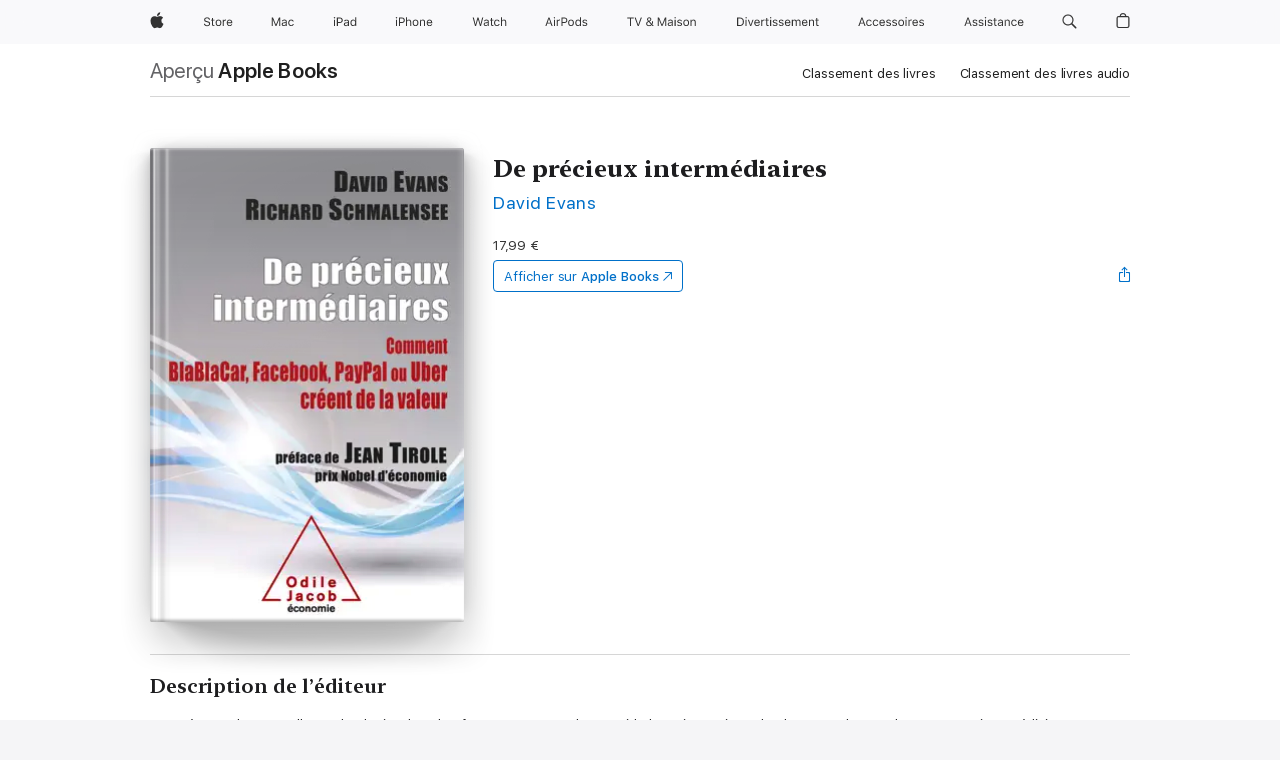

--- FILE ---
content_type: text/html
request_url: https://books.apple.com/fr/book/de-pr%C3%A9cieux-interm%C3%A9diaires/id1206821284
body_size: 41107
content:
<!DOCTYPE html><html  dir="ltr" lang="fr-FR"><head>
    <meta charset="utf-8">
    <meta http-equiv="X-UA-Compatible" content="IE=edge">
    <meta name="viewport" content="width=device-width, initial-scale=1, viewport-fit=cover">
    <meta name="applicable-device" content="pc,mobile">

    <script id="perfkit">window.initialPageRequestTime = +new Date();</script>
    <link rel="preconnect" href="https://amp-api.books.apple.com" crossorigin="">
<link rel="preconnect" href="https://is1-ssl.mzstatic.com" crossorigin="">
<link rel="preconnect" href="https://is2-ssl.mzstatic.com" crossorigin="">
<link rel="preconnect" href="https://is3-ssl.mzstatic.com" crossorigin="">
<link rel="preconnect" href="https://is4-ssl.mzstatic.com" crossorigin="">
<link rel="preconnect" href="https://is5-ssl.mzstatic.com" crossorigin="">
<link rel="preconnect" href="https://xp.apple.com" crossorigin="">
<link rel="preconnect" href="https://js-cdn.music.apple.com" crossorigin="">
<link rel="preconnect" href="https://www.apple.com" crossorigin="">
    
<meta name="web-experience-app/config/environment" content="%7B%22appVersion%22%3A1%2C%22modulePrefix%22%3A%22web-experience-app%22%2C%22environment%22%3A%22production%22%2C%22rootURL%22%3A%22%2F%22%2C%22locationType%22%3A%22history-hash-router-scroll%22%2C%22historySupportMiddleware%22%3Atrue%2C%22EmberENV%22%3A%7B%22FEATURES%22%3A%7B%7D%2C%22EXTEND_PROTOTYPES%22%3A%7B%22Date%22%3Afalse%7D%2C%22_APPLICATION_TEMPLATE_WRAPPER%22%3Afalse%2C%22_DEFAULT_ASYNC_OBSERVERS%22%3Atrue%2C%22_JQUERY_INTEGRATION%22%3Afalse%2C%22_TEMPLATE_ONLY_GLIMMER_COMPONENTS%22%3Atrue%7D%2C%22APP%22%3A%7B%22PROGRESS_BAR_DELAY%22%3A3000%2C%22CLOCK_INTERVAL%22%3A1000%2C%22LOADING_SPINNER_SPY%22%3Atrue%2C%22BREAKPOINTS%22%3A%7B%22large%22%3A%7B%22min%22%3A1069%2C%22content%22%3A980%7D%2C%22medium%22%3A%7B%22min%22%3A735%2C%22max%22%3A1068%2C%22content%22%3A692%7D%2C%22small%22%3A%7B%22min%22%3A320%2C%22max%22%3A734%2C%22content%22%3A280%7D%7D%2C%22buildVariant%22%3A%22books%22%2C%22name%22%3A%22web-experience-app%22%2C%22version%22%3A%222548.0.0%2B0b472053%22%7D%2C%22MEDIA_API%22%3A%7B%22token%22%3A%22eyJhbGciOiJFUzI1NiIsInR5cCI6IkpXVCIsImtpZCI6IkNOM1dVNkVKTzEifQ.eyJpc3MiOiJOVjBTRVdHRlNSIiwiaWF0IjoxNzY0NzIyNzU2LCJleHAiOjE3NzE5ODAzNTYsInJvb3RfaHR0cHNfb3JpZ2luIjpbImFwcGxlLmNvbSJdfQ.Y-cFl9j5HGWR1S_YFqK_Hy1qwk1hW9aBvWtIfb4iDzMDCQO9JcdexCvQGzSRxWYIEXS3JtD3vpWxYDj3puQYsA%22%7D%2C%22i18n%22%3A%7B%22defaultLocale%22%3A%22en-gb%22%2C%22useDevLoc%22%3Afalse%2C%22pathToLocales%22%3A%22dist%2Flocales%22%7D%2C%22MEDIA_ARTWORK%22%3A%7B%22BREAKPOINTS%22%3A%7B%22large%22%3A%7B%22min%22%3A1069%2C%22content%22%3A980%7D%2C%22medium%22%3A%7B%22min%22%3A735%2C%22max%22%3A1068%2C%22content%22%3A692%7D%2C%22small%22%3A%7B%22min%22%3A320%2C%22max%22%3A734%2C%22content%22%3A280%7D%7D%7D%2C%22API%22%3A%7B%22BookHost%22%3A%22https%3A%2F%2Famp-api.books.apple.com%22%2C%22obcMetadataBaseUrl%22%3A%22%2Fapi%2Fbooks-metadata%22%2C%22globalElementsPath%22%3A%22%2Fglobal-elements%22%7D%2C%22fastboot%22%3A%7B%22hostWhitelist%22%3A%5B%7B%7D%5D%7D%2C%22ember-short-number%22%3A%7B%22locales%22%3A%5B%22ar-dz%22%2C%22ar-bh%22%2C%22ar-eg%22%2C%22ar-iq%22%2C%22ar-jo%22%2C%22ar-kw%22%2C%22ar-lb%22%2C%22ar-ly%22%2C%22ar-ma%22%2C%22ar-om%22%2C%22ar-qa%22%2C%22ar-sa%22%2C%22ar-sd%22%2C%22ar-sy%22%2C%22ar-tn%22%2C%22ar-ae%22%2C%22ar-ye%22%2C%22he-il%22%2C%22iw-il%22%2C%22ca-es%22%2C%22cs-cz%22%2C%22da-dk%22%2C%22de-ch%22%2C%22de-de%22%2C%22el-gr%22%2C%22en-au%22%2C%22en-ca%22%2C%22en-gb%22%2C%22en-us%22%2C%22es-419%22%2C%22es-es%22%2C%22es-mx%22%2C%22es-xl%22%2C%22et-ee%22%2C%22fi-fi%22%2C%22fr-ca%22%2C%22fr-fr%22%2C%22hi-in%22%2C%22hr-hr%22%2C%22hu-hu%22%2C%22id-id%22%2C%22is-is%22%2C%22it-it%22%2C%22iw-il%22%2C%22ja-jp%22%2C%22ko-kr%22%2C%22lt-lt%22%2C%22lv-lv%22%2C%22ms-my%22%2C%22nl-nl%22%2C%22no-no%22%2C%22no-nb%22%2C%22nb-no%22%2C%22pl-pl%22%2C%22pt-br%22%2C%22pt-pt%22%2C%22ro-ro%22%2C%22ru-ru%22%2C%22sk-sk%22%2C%22sv-se%22%2C%22th-th%22%2C%22tr-tr%22%2C%22uk-ua%22%2C%22vi-vi%22%2C%22vi-vn%22%2C%22zh-cn%22%2C%22zh-hans%22%2C%22zh-hans-cn%22%2C%22zh-hant%22%2C%22zh-hant-hk%22%2C%22zh-hant-tw%22%2C%22zh-hk%22%2C%22zh-tw%22%2C%22ar%22%2C%22ca%22%2C%22cs%22%2C%22da%22%2C%22de%22%2C%22el%22%2C%22en%22%2C%22es%22%2C%22fi%22%2C%22fr%22%2C%22he%22%2C%22hi%22%2C%22hr%22%2C%22hu%22%2C%22id%22%2C%22is%22%2C%22it%22%2C%22ja%22%2C%22ko%22%2C%22lt%22%2C%22lv%22%2C%22ms%22%2C%22nb%22%2C%22nl%22%2C%22no%22%2C%22pl%22%2C%22pt%22%2C%22ro%22%2C%22ru%22%2C%22sk%22%2C%22sv%22%2C%22th%22%2C%22tr%22%2C%22uk%22%2C%22vi%22%2C%22zh%22%5D%7D%2C%22ember-cli-mirage%22%3A%7B%22enabled%22%3Afalse%2C%22usingProxy%22%3Afalse%2C%22useDefaultPassthroughs%22%3Atrue%7D%2C%22BREAKPOINTS%22%3A%7B%22large%22%3A%7B%22min%22%3A1069%2C%22content%22%3A980%7D%2C%22medium%22%3A%7B%22min%22%3A735%2C%22max%22%3A1068%2C%22content%22%3A692%7D%2C%22small%22%3A%7B%22min%22%3A320%2C%22max%22%3A734%2C%22content%22%3A280%7D%7D%2C%22METRICS%22%3A%7B%22variant%22%3A%22web%22%2C%22baseFields%22%3A%7B%22appName%22%3A%22web-experience-app%22%2C%22constraintProfiles%22%3A%5B%22AMPWeb%22%5D%7D%2C%22clickstream%22%3A%7B%22enabled%22%3Atrue%2C%22topic%22%3A%5B%22xp_amp_web_exp%22%5D%2C%22autoTrackClicks%22%3Atrue%7D%2C%22performance%22%3A%7B%22enabled%22%3Atrue%2C%22topic%22%3A%22xp_amp_bookstore_perf%22%7D%7D%2C%22MEDIA_SHELF%22%3A%7B%22GRID_CONFIG%22%3A%7B%22books-brick-row%22%3A%7B%22small%22%3A1%2C%22medium%22%3A2%2C%22large%22%3A3%7D%2C%22story%22%3A%7B%22small%22%3A1%2C%22medium%22%3A2%2C%22large%22%3A3%7D%2C%22small-brick%22%3A%7B%22small%22%3A1%2C%22medium%22%3A2%2C%22large%22%3A3%7D%2C%22editorial-lockup-large%22%3A%7B%22small%22%3A1%2C%22medium%22%3A2%2C%22large%22%3A2%7D%2C%22editorial-lockup-medium%22%3A%7B%22small%22%3A1%2C%22medium%22%3A2%2C%22large%22%3A3%7D%2C%22large-brick%22%3A%7B%22small%22%3A1%2C%22medium%22%3A1%2C%22large%22%3A2%7D%2C%22lockup-small%22%3A%7B%22small%22%3A1%2C%22medium%22%3A2%2C%22large%22%3A3%7D%2C%22lockup-large%22%3A%7B%22small%22%3A1%2C%22medium%22%3A3%2C%22large%22%3A4%7D%2C%22posters%22%3A%7B%22small%22%3A1%2C%22medium%22%3A1%2C%22large%22%3A2%7D%2C%22breakout-large%22%3A%7B%22small%22%3A1%2C%22medium%22%3A1%2C%22large%22%3A1%7D%7D%2C%22BREAKPOINTS%22%3A%7B%22large%22%3A%7B%22min%22%3A1069%2C%22content%22%3A980%7D%2C%22medium%22%3A%7B%22min%22%3A735%2C%22max%22%3A1068%2C%22content%22%3A692%7D%2C%22small%22%3A%7B%22min%22%3A320%2C%22max%22%3A734%2C%22content%22%3A280%7D%7D%7D%2C%22SASSKIT_GENERATOR%22%3A%7B%22VIEWPORT_CONFIG%22%3A%7B%22BREAKPOINTS%22%3A%7B%22large%22%3A%7B%22min%22%3A1069%2C%22content%22%3A980%7D%2C%22medium%22%3A%7B%22min%22%3A735%2C%22max%22%3A1068%2C%22content%22%3A692%7D%2C%22small%22%3A%7B%22min%22%3A320%2C%22max%22%3A734%2C%22content%22%3A280%7D%7D%7D%7D%2C%22features%22%3A%7B%22BUILD_VARIANT_APPS%22%3Afalse%2C%22BUILD_VARIANT_BOOKS%22%3Atrue%2C%22BUILD_VARIANT_FITNESS%22%3Afalse%2C%22BUILD_VARIANT_PODCASTS%22%3Afalse%2C%22BUILD_VARIANT_ITUNES%22%3Afalse%2C%22TV%22%3Afalse%2C%22PODCASTS%22%3Afalse%2C%22BOOKS%22%3Atrue%2C%22APPS%22%3Afalse%2C%22ARTISTS%22%3Afalse%2C%22DEEPLINK_ROUTE%22%3Afalse%2C%22EMBER_DATA%22%3Afalse%2C%22CHARTS%22%3Atrue%2C%22FITNESS%22%3Afalse%2C%22SHARE_UI%22%3Atrue%2C%22SEPARATE_RTL_STYLESHEET%22%3Atrue%7D%2C%22%40amp%2Fember-ui-global-elements%22%3A%7B%22useFooterWithoutRefundLink%22%3Atrue%7D%2C%22ember-cli-content-security-policy%22%3A%7B%22policy%22%3A%22upgrade-insecure-requests%20%3B%20default-src%20'none'%3B%20img-src%20'self'%20https%3A%2F%2F*.apple.com%20https%3A%2F%2F*.mzstatic.com%20data%3A%3B%20style-src%20'self'%20https%3A%2F%2F*.apple.com%20'unsafe-inline'%3B%20font-src%20'self'%20https%3A%2F%2F*.apple.com%3B%20media-src%20'self'%20https%3A%2F%2F*.apple.com%20blob%3A%3B%20connect-src%20'self'%20https%3A%2F%2F*.apple.com%20https%3A%2F%2F*.mzstatic.com%3B%20script-src%20'self'%20https%3A%2F%2F*.apple.com%20'unsafe-eval'%20'sha256-4ywTGAe4rEpoHt8XkjbkdOWklMJ%2F1Py%2Fx6b3%2FaGbtSQ%3D'%3B%20frame-src%20'self'%20https%3A%2F%2F*.apple.com%20itmss%3A%20itms-appss%3A%20itms-bookss%3A%20itms-itunesus%3A%20itms-messagess%3A%20itms-podcasts%3A%20itms-watchs%3A%20macappstores%3A%20musics%3A%20apple-musics%3A%20podcasts%3A%20videos%3A%3B%22%2C%22reportOnly%22%3Afalse%7D%2C%22exportApplicationGlobal%22%3Afalse%7D">
<!-- EMBER_CLI_FASTBOOT_TITLE --><link rel="stylesheet preload" name="fonts" href="//www.apple.com/wss/fonts?families=SF+Pro,v2|SF+Pro+Icons,v1|SF+Pro+Rounded,v1|New+York+Small,v1|New+York+Medium,v1" as="style"><link rel="stylesheet" type="text/css" href="https://www.apple.com/api-www/global-elements/global-header/v1/assets/globalheader.css" data-global-elements-nav-styles>
<link rel="stylesheet" type="text/css" href="/global-elements/2426.0.0/fr_FR/ac-global-footer.ec11165b7046eeda9654515512b0e174.css" data-global-elements-footer-styles>
<meta name="ac-gn-search-suggestions-enabled" content="false"/>
<meta name="globalnav-search-suggestions-enabled" content="false"/>
    <title>
      ‎De précieux intermédiaires écrit par David Evans sur Apple Books
    </title>
      <meta name="keywords" content="télécharger, De précieux intermédiaires, livres sur iphone, ipad, Mac, Apple Books">

      <meta name="description" content="Boostées par les nouvelles technologies, les plateformes que sont Uber et Airbnb, mais aussi Facebook et Google, sont les nouveaux intermédiaires d’aujourd’hui. Mettant en relation des utilisateurs ou différents groupes d’utilisateurs et leur permettant d’interagir, ces plateformes connaissent un su…">

<!---->
      <link rel="canonical" href="https://books.apple.com/fr/book/de-pr%C3%A9cieux-interm%C3%A9diaires/id1206821284">

      <link rel="icon" sizes="48x48" href="https://books.apple.com/assets/images/favicon/favicon-books-48-a8eb8171a8d912ed29d99e7a134953d3.png" type="image/png">

<!---->
<!---->
      <meta name="apple:content_id" content="1206821284">

<!---->
      <script name="schema:book" type="application/ld+json">
        {"@context":"http://schema.org","@type":"Book","additionalType":"Product","author":"David Evans","bookFormat":"EBook","datePublished":"2017-02-15T00:00:00.000Z","description":"Boostées par les nouvelles technologies, les plateformes que sont Uber et Airbnb, mais aussi Facebook et Google, sont les nouveaux intermédiaires d’aujourd’hui. Mettant en relation des utilisateurs ou différents groupes d’utilisateurs et leur permettant d’interagir, ces plateformes connaissent un su…","genre":["Économie","Livres","Entreprise et management"],"image":"https://is1-ssl.mzstatic.com/image/thumb/Publication122/v4/82/73/2c/82732c48-d504-43b7-d3ce-8c8337c8a2b2/9782738135315.jpg/1200x630wz.png","inLanguage":"fr-FR","isbn":"9782738136879","name":"De précieux intermédiaires","numberOfPages":352,"publisher":"Odile Jacob","thumbnailUrl":["https://is1-ssl.mzstatic.com/image/thumb/Publication122/v4/82/73/2c/82732c48-d504-43b7-d3ce-8c8337c8a2b2/9782738135315.jpg/1200x675wz.jpg","https://is1-ssl.mzstatic.com/image/thumb/Publication122/v4/82/73/2c/82732c48-d504-43b7-d3ce-8c8337c8a2b2/9782738135315.jpg/1200x900wz.jpg","https://is1-ssl.mzstatic.com/image/thumb/Publication122/v4/82/73/2c/82732c48-d504-43b7-d3ce-8c8337c8a2b2/9782738135315.jpg/1200x1200wz.jpg"],"offers":{"@type":"Offer","price":17.99,"priceCurrency":"EUR","hasMerchantReturnPolicy":{"@type":"MerchantReturnPolicy","returnPolicyCategory":"https://schema.org/MerchantReturnNotPermitted","merchantReturnDays":0}}}
      </script>

        <meta property="al:ios:app_store_id" content="364709193">
        <meta property="al:ios:app_name" content="Apple Books">

        <meta property="og:title" content="‎De précieux intermédiaires">
        <meta property="og:description" content="‎Entreprise et management · 2017">
        <meta property="og:site_name" content="Apple Books">
        <meta property="og:url" content="https://books.apple.com/fr/book/de-pr%C3%A9cieux-interm%C3%A9diaires/id1206821284">
        <meta property="og:image" content="https://is1-ssl.mzstatic.com/image/thumb/Publication122/v4/82/73/2c/82732c48-d504-43b7-d3ce-8c8337c8a2b2/9782738135315.jpg/1200x630wz.png">
        <meta property="og:image:alt" content="De précieux intermédiaires écrit par David Evans sur Apple Books">
        <meta property="og:image:type" content="image/png">
        <meta property="og:image:width" content="1200">
        <meta property="og:image:height" content="630">
        <meta property="og:image:secure_url" content="https://is1-ssl.mzstatic.com/image/thumb/Publication122/v4/82/73/2c/82732c48-d504-43b7-d3ce-8c8337c8a2b2/9782738135315.jpg/1200x630wz.png">
        <meta property="og:type" content="book">
        <meta property="og:locale" content="fr_FR">

        <meta name="twitter:title" content="‎De précieux intermédiaires">
        <meta name="twitter:description" content="‎Entreprise et management · 2017">
        <meta name="twitter:site" content="@AppleBooks">
        <meta name="twitter:card" content="summary_large_image">
        <meta name="twitter:image" content="https://is1-ssl.mzstatic.com/image/thumb/Publication122/v4/82/73/2c/82732c48-d504-43b7-d3ce-8c8337c8a2b2/9782738135315.jpg/1200x600wz.png">
        <meta name="twitter:image:alt" content="De précieux intermédiaires écrit par David Evans sur Apple Books">

<!---->
    <meta name="version" content="2548.0.0">
    <!-- @@HEAD@@ -->
    <script src="https://js-cdn.music.apple.com/musickit/v2/amp/musickit.js?t=1764722790239"></script>

    <link integrity="" rel="stylesheet" href="/assets/web-experience-app-real-f1ca40148188f63f7dd2cd7d4d6d7e05.css" data-rtl="/assets/web-experience-rtl-app-dc89d135bf4a79beed79bacafc906bdf.css">

    
  </head>
  <body class="no-js no-touch globalnav-scrim">
    <script type="x/boundary" id="fastboot-body-start"></script><div id="globalheader"><aside id="globalmessage-segment" lang="fr-FR" dir="ltr" class="globalmessage-segment"><ul data-strings="{&quot;view&quot;:&quot;Accueil Store {%STOREFRONT%}&quot;,&quot;segments&quot;:{&quot;smb&quot;:&quot;Accueil Store Entreprises&quot;,&quot;eduInd&quot;:&quot;Accueil Store &#xC9;ducation&quot;,&quot;other&quot;:&quot;Accueil Store&quot;},&quot;exit&quot;:&quot;Quitter&quot;}" class="globalmessage-segment-content"></ul></aside><nav id="globalnav" lang="fr-FR" dir="ltr" aria-label="Global" data-analytics-element-engagement-start="globalnav:onFlyoutOpen" data-analytics-element-engagement-end="globalnav:onFlyoutClose" data-store-api="https://www.apple.com/[storefront]/shop/bag/status" data-analytics-activitymap-region-id="global nav" data-analytics-region="global nav" class="globalnav no-js   "><div class="globalnav-content"><div class="globalnav-item globalnav-menuback"><button aria-label="Menu principal" class="globalnav-menuback-button"><span class="globalnav-chevron-icon"><svg height="48" viewbox="0 0 9 48" width="9" xmlns="http://www.w3.org/2000/svg"><path d="m1.5618 24.0621 6.5581-6.4238c.2368-.2319.2407-.6118.0088-.8486-.2324-.2373-.6123-.2407-.8486-.0088l-7 6.8569c-.1157.1138-.1807.2695-.1802.4316.001.1621.0674.3174.1846.4297l7 6.7241c.1162.1118.2661.1675.4155.1675.1577 0 .3149-.062.4326-.1846.2295-.2388.2222-.6187-.0171-.8481z"/></svg></span></button></div><ul id="globalnav-list" class="globalnav-list"><li data-analytics-element-engagement="globalnav hover - apple" class="
				globalnav-item
				globalnav-item-apple
				
				
			"><a href="https://www.apple.com/fr/" data-globalnav-item-name="apple" data-analytics-title="apple home" aria-label="Apple" class="globalnav-link globalnav-link-apple"><span class="globalnav-image-regular globalnav-link-image"><svg height="44" viewbox="0 0 14 44" width="14" xmlns="http://www.w3.org/2000/svg"><path d="m13.0729 17.6825a3.61 3.61 0 0 0 -1.7248 3.0365 3.5132 3.5132 0 0 0 2.1379 3.2223 8.394 8.394 0 0 1 -1.0948 2.2618c-.6816.9812-1.3943 1.9623-2.4787 1.9623s-1.3633-.63-2.613-.63c-1.2187 0-1.6525.6507-2.644.6507s-1.6834-.9089-2.4787-2.0243a9.7842 9.7842 0 0 1 -1.6628-5.2776c0-3.0984 2.014-4.7405 3.9969-4.7405 1.0535 0 1.9314.6919 2.5924.6919.63 0 1.6112-.7333 2.8092-.7333a3.7579 3.7579 0 0 1 3.1604 1.5802zm-3.7284-2.8918a3.5615 3.5615 0 0 0 .8469-2.22 1.5353 1.5353 0 0 0 -.031-.32 3.5686 3.5686 0 0 0 -2.3445 1.2084 3.4629 3.4629 0 0 0 -.8779 2.1585 1.419 1.419 0 0 0 .031.2892 1.19 1.19 0 0 0 .2169.0207 3.0935 3.0935 0 0 0 2.1586-1.1368z"/></svg></span><span class="globalnav-image-compact globalnav-link-image"><svg height="48" viewbox="0 0 17 48" width="17" xmlns="http://www.w3.org/2000/svg"><path d="m15.5752 19.0792a4.2055 4.2055 0 0 0 -2.01 3.5376 4.0931 4.0931 0 0 0 2.4908 3.7542 9.7779 9.7779 0 0 1 -1.2755 2.6351c-.7941 1.1431-1.6244 2.2862-2.8878 2.2862s-1.5883-.734-3.0443-.734c-1.42 0-1.9252.7581-3.08.7581s-1.9611-1.0589-2.8876-2.3584a11.3987 11.3987 0 0 1 -1.9373-6.1487c0-3.61 2.3464-5.523 4.6566-5.523 1.2274 0 2.25.8062 3.02.8062.734 0 1.8771-.8543 3.2729-.8543a4.3778 4.3778 0 0 1 3.6822 1.841zm-6.8586-2.0456a1.3865 1.3865 0 0 1 -.2527-.024 1.6557 1.6557 0 0 1 -.0361-.337 4.0341 4.0341 0 0 1 1.0228-2.5148 4.1571 4.1571 0 0 1 2.7314-1.4078 1.7815 1.7815 0 0 1 .0361.373 4.1487 4.1487 0 0 1 -.9867 2.587 3.6039 3.6039 0 0 1 -2.5148 1.3236z"/></svg></span><span class="globalnav-link-text">Apple</span></a></li><li data-topnav-flyout-item="menu" data-topnav-flyout-label="Menu" role="none" class="globalnav-item globalnav-menu"><div data-topnav-flyout="menu" class="globalnav-flyout"><div class="globalnav-menu-list"><div data-analytics-element-engagement="globalnav hover - store" class="
				globalnav-item
				globalnav-item-store
				globalnav-item-menu
				
			"><ul role="none" class="globalnav-submenu-trigger-group"><li class="globalnav-submenu-trigger-item"><a href="https://www.apple.com/fr/shop/goto/store" data-globalnav-item-name="store" data-topnav-flyout-trigger-compact data-analytics-title="store" data-analytics-element-engagement="hover - store" aria-label="Store" class="globalnav-link globalnav-submenu-trigger-link globalnav-link-store"><span class="globalnav-link-text-container"><span class="globalnav-image-regular globalnav-link-image"><svg height="44" viewbox="0 0 30 44" width="30" xmlns="http://www.w3.org/2000/svg"><path d="m26.5679 20.4629c1.002 0 1.67.738 1.693 1.857h-3.48c.076-1.119.779-1.857 1.787-1.857zm2.754 2.672v-.387c0-1.963-1.037-3.176-2.742-3.176-1.735 0-2.848 1.289-2.848 3.276 0 1.998 1.096 3.263 2.848 3.263 1.383 0 2.367-.668 2.66-1.746h-1.008c-.264.557-.814.856-1.629.856-1.072 0-1.769-.791-1.822-2.039v-.047zm-9.547-3.451h.96v.937h.094c.188-.615.914-1.049 1.752-1.049.164 0 .375.012.504.03v1.007c-.082-.023-.445-.058-.644-.058-.961 0-1.659 1.098-1.659 1.535v3.914h-1.007zm-4.27 5.519c-1.195 0-1.869-.867-1.869-2.361 0-1.5.674-2.361 1.869-2.361 1.196 0 1.87.861 1.87 2.361 0 1.494-.674 2.361-1.87 2.361zm0-5.631c-1.798 0-2.912 1.237-2.912 3.27 0 2.027 1.114 3.269 2.912 3.269 1.799 0 2.913-1.242 2.913-3.269 0-2.033-1.114-3.27-2.913-3.27zm-5.478-1.475v1.635h1.407v.843h-1.407v3.575c0 .744.282 1.06.938 1.06.182 0 .281-.006.469-.023v.849c-.199.035-.393.059-.592.059-1.301 0-1.822-.481-1.822-1.688v-3.832h-1.02v-.843h1.02v-1.635zm-8.103 5.694c.129.885.973 1.447 2.174 1.447 1.137 0 1.975-.615 1.975-1.453 0-.72-.527-1.177-1.693-1.47l-1.084-.282c-1.53-.386-2.192-1.078-2.192-2.279 0-1.436 1.201-2.408 2.988-2.408 1.635 0 2.854.972 2.942 2.338h-1.061c-.146-.867-.861-1.383-1.916-1.383-1.125 0-1.869.562-1.869 1.418 0 .662.463 1.043 1.629 1.342l.885.234c1.752.439 2.455 1.119 2.455 2.361 0 1.553-1.225 2.543-3.158 2.543-1.793 0-3.03-.949-3.141-2.408z"/></svg></span><span class="globalnav-link-text">Store</span></span></a></li></ul></div><div data-analytics-element-engagement="globalnav hover - mac" class="
				globalnav-item
				globalnav-item-mac
				globalnav-item-menu
				
			"><ul role="none" class="globalnav-submenu-trigger-group"><li class="globalnav-submenu-trigger-item"><a href="https://www.apple.com/fr/mac/" data-globalnav-item-name="mac" data-topnav-flyout-trigger-compact data-analytics-title="mac" data-analytics-element-engagement="hover - mac" aria-label="Mac" class="globalnav-link globalnav-submenu-trigger-link globalnav-link-mac"><span class="globalnav-link-text-container"><span class="globalnav-image-regular globalnav-link-image"><svg height="44" viewbox="0 0 23 44" width="23" xmlns="http://www.w3.org/2000/svg"><path d="m8.1558 25.9987v-6.457h-.0703l-2.666 6.457h-.8907l-2.666-6.457h-.0703v6.457h-.9844v-8.4551h1.2246l2.8945 7.0547h.0938l2.8945-7.0547h1.2246v8.4551zm2.5166-1.7696c0-1.1309.832-1.7812 2.3027-1.8691l1.8223-.1113v-.5742c0-.7793-.4863-1.207-1.4297-1.207-.7559 0-1.2832.2871-1.4238.7852h-1.0195c.1348-1.0137 1.1309-1.6816 2.4785-1.6816 1.541 0 2.4023.791 2.4023 2.1035v4.3242h-.9609v-.9318h-.0938c-.4102.6738-1.1016 1.043-1.9453 1.043-1.2246 0-2.1328-.7266-2.1328-1.8809zm4.125-.5859v-.5801l-1.6992.1113c-.9609.0645-1.3828.3984-1.3828 1.0312 0 .6445.5449 1.0195 1.2773 1.0195 1.0371.0001 1.8047-.6796 1.8047-1.5819zm6.958-2.0273c-.1641-.627-.7207-1.1367-1.6289-1.1367-1.1367 0-1.8516.9082-1.8516 2.3379 0 1.459.7266 2.3848 1.8516 2.3848.8496 0 1.4414-.3926 1.6289-1.1074h1.0195c-.1816 1.1602-1.125 2.0156-2.6426 2.0156-1.7695 0-2.9004-1.2832-2.9004-3.293 0-1.9688 1.125-3.2461 2.8945-3.2461 1.5352 0 2.4727.9199 2.6484 2.0449z"/></svg></span><span class="globalnav-link-text">Mac</span></span></a></li></ul></div><div data-analytics-element-engagement="globalnav hover - ipad" class="
				globalnav-item
				globalnav-item-ipad
				globalnav-item-menu
				
			"><ul role="none" class="globalnav-submenu-trigger-group"><li class="globalnav-submenu-trigger-item"><a href="https://www.apple.com/fr/ipad/" data-globalnav-item-name="ipad" data-topnav-flyout-trigger-compact data-analytics-title="ipad" data-analytics-element-engagement="hover - ipad" aria-label="iPad" class="globalnav-link globalnav-submenu-trigger-link globalnav-link-ipad"><span class="globalnav-link-text-container"><span class="globalnav-image-regular globalnav-link-image"><svg height="44" viewbox="0 0 24 44" width="24" xmlns="http://www.w3.org/2000/svg"><path d="m14.9575 23.7002c0 .902-.768 1.582-1.805 1.582-.732 0-1.277-.375-1.277-1.02 0-.632.422-.966 1.383-1.031l1.699-.111zm-1.395-4.072c-1.347 0-2.343.668-2.478 1.681h1.019c.141-.498.668-.785 1.424-.785.944 0 1.43.428 1.43 1.207v.574l-1.822.112c-1.471.088-2.303.738-2.303 1.869 0 1.154.908 1.881 2.133 1.881.844 0 1.535-.369 1.945-1.043h.094v.931h.961v-4.324c0-1.312-.862-2.103-2.403-2.103zm6.769 5.575c-1.155 0-1.846-.885-1.846-2.361 0-1.471.697-2.362 1.846-2.362 1.142 0 1.857.914 1.857 2.362 0 1.459-.709 2.361-1.857 2.361zm1.834-8.027v3.503h-.088c-.358-.691-1.102-1.107-1.981-1.107-1.605 0-2.654 1.289-2.654 3.27 0 1.986 1.037 3.269 2.654 3.269.873 0 1.623-.416 2.022-1.119h.093v1.008h.961v-8.824zm-15.394 4.869h-1.863v-3.563h1.863c1.225 0 1.899.639 1.899 1.799 0 1.119-.697 1.764-1.899 1.764zm.276-4.5h-3.194v8.455h1.055v-3.018h2.127c1.588 0 2.719-1.119 2.719-2.701 0-1.611-1.108-2.736-2.707-2.736zm-6.064 8.454h1.008v-6.316h-1.008zm-.199-8.237c0-.387.316-.704.703-.704s.703.317.703.704c0 .386-.316.703-.703.703s-.703-.317-.703-.703z"/></svg></span><span class="globalnav-link-text">iPad</span></span></a></li></ul></div><div data-analytics-element-engagement="globalnav hover - iphone" class="
				globalnav-item
				globalnav-item-iphone
				globalnav-item-menu
				
			"><ul role="none" class="globalnav-submenu-trigger-group"><li class="globalnav-submenu-trigger-item"><a href="https://www.apple.com/fr/iphone/" data-globalnav-item-name="iphone" data-topnav-flyout-trigger-compact data-analytics-title="iphone" data-analytics-element-engagement="hover - iphone" aria-label="iPhone" class="globalnav-link globalnav-submenu-trigger-link globalnav-link-iphone"><span class="globalnav-link-text-container"><span class="globalnav-image-regular globalnav-link-image"><svg height="44" viewbox="0 0 38 44" width="38" xmlns="http://www.w3.org/2000/svg"><path d="m32.7129 22.3203h3.48c-.023-1.119-.691-1.857-1.693-1.857-1.008 0-1.711.738-1.787 1.857zm4.459 2.045c-.293 1.078-1.277 1.746-2.66 1.746-1.752 0-2.848-1.266-2.848-3.264 0-1.986 1.113-3.275 2.848-3.275 1.705 0 2.742 1.213 2.742 3.176v.386h-4.541v.047c.053 1.248.75 2.039 1.822 2.039.815 0 1.366-.298 1.629-.855zm-12.282-4.682h.961v.996h.094c.316-.697.932-1.107 1.898-1.107 1.418 0 2.209.838 2.209 2.338v4.09h-1.007v-3.844c0-1.137-.481-1.676-1.489-1.676s-1.658.674-1.658 1.781v3.739h-1.008zm-2.499 3.158c0-1.5-.674-2.361-1.869-2.361-1.196 0-1.87.861-1.87 2.361 0 1.495.674 2.362 1.87 2.362 1.195 0 1.869-.867 1.869-2.362zm-4.782 0c0-2.033 1.114-3.269 2.913-3.269 1.798 0 2.912 1.236 2.912 3.269 0 2.028-1.114 3.27-2.912 3.27-1.799 0-2.913-1.242-2.913-3.27zm-6.636-5.666h1.008v3.504h.093c.317-.697.979-1.107 1.946-1.107 1.336 0 2.179.855 2.179 2.338v4.09h-1.007v-3.844c0-1.119-.504-1.676-1.459-1.676-1.131 0-1.752.715-1.752 1.781v3.739h-1.008zm-6.015 4.87h1.863c1.202 0 1.899-.645 1.899-1.764 0-1.16-.674-1.799-1.899-1.799h-1.863zm2.139-4.5c1.599 0 2.707 1.125 2.707 2.736 0 1.582-1.131 2.701-2.719 2.701h-2.127v3.018h-1.055v-8.455zm-6.114 8.454h1.008v-6.316h-1.008zm-.2-8.238c0-.386.317-.703.703-.703.387 0 .704.317.704.703 0 .387-.317.704-.704.704-.386 0-.703-.317-.703-.704z"/></svg></span><span class="globalnav-link-text">iPhone</span></span></a></li></ul></div><div data-analytics-element-engagement="globalnav hover - watch" class="
				globalnav-item
				globalnav-item-watch
				globalnav-item-menu
				
			"><ul role="none" class="globalnav-submenu-trigger-group"><li class="globalnav-submenu-trigger-item"><a href="https://www.apple.com/fr/watch/" data-globalnav-item-name="watch" data-topnav-flyout-trigger-compact data-analytics-title="watch" data-analytics-element-engagement="hover - watch" aria-label="Watch" class="globalnav-link globalnav-submenu-trigger-link globalnav-link-watch"><span class="globalnav-link-text-container"><span class="globalnav-image-regular globalnav-link-image"><svg height="44" viewbox="0 0 35 44" width="35" xmlns="http://www.w3.org/2000/svg"><path d="m28.9819 17.1758h1.008v3.504h.094c.316-.697.978-1.108 1.945-1.108 1.336 0 2.18.856 2.18 2.338v4.09h-1.008v-3.844c0-1.119-.504-1.675-1.459-1.675-1.131 0-1.752.715-1.752 1.781v3.738h-1.008zm-2.42 4.441c-.164-.627-.721-1.136-1.629-1.136-1.137 0-1.852.908-1.852 2.338 0 1.459.727 2.384 1.852 2.384.849 0 1.441-.392 1.629-1.107h1.019c-.182 1.16-1.125 2.016-2.642 2.016-1.77 0-2.901-1.284-2.901-3.293 0-1.969 1.125-3.247 2.895-3.247 1.535 0 2.472.92 2.648 2.045zm-6.533-3.568v1.635h1.407v.844h-1.407v3.574c0 .744.282 1.06.938 1.06.182 0 .281-.006.469-.023v.85c-.2.035-.393.058-.592.058-1.301 0-1.822-.48-1.822-1.687v-3.832h-1.02v-.844h1.02v-1.635zm-4.2 5.596v-.58l-1.699.111c-.961.064-1.383.398-1.383 1.031 0 .645.545 1.02 1.277 1.02 1.038 0 1.805-.68 1.805-1.582zm-4.125.586c0-1.131.832-1.782 2.303-1.869l1.822-.112v-.574c0-.779-.486-1.207-1.43-1.207-.755 0-1.283.287-1.423.785h-1.02c.135-1.014 1.131-1.682 2.479-1.682 1.541 0 2.402.792 2.402 2.104v4.324h-.961v-.931h-.094c-.41.673-1.101 1.043-1.945 1.043-1.225 0-2.133-.727-2.133-1.881zm-7.684 1.769h-.996l-2.303-8.455h1.101l1.682 6.873h.07l1.893-6.873h1.066l1.893 6.873h.07l1.682-6.873h1.101l-2.302 8.455h-.996l-1.946-6.674h-.07z"/></svg></span><span class="globalnav-link-text">Watch</span></span></a></li></ul></div><div data-analytics-element-engagement="globalnav hover - airpods" class="
				globalnav-item
				globalnav-item-airpods
				globalnav-item-menu
				
			"><ul role="none" class="globalnav-submenu-trigger-group"><li class="globalnav-submenu-trigger-item"><a href="https://www.apple.com/fr/airpods/" data-globalnav-item-name="airpods" data-topnav-flyout-trigger-compact data-analytics-title="airpods" data-analytics-element-engagement="hover - airpods" aria-label="AirPods" class="globalnav-link globalnav-submenu-trigger-link globalnav-link-airpods"><span class="globalnav-link-text-container"><span class="globalnav-image-regular globalnav-link-image"><svg height="44" viewbox="0 0 43 44" width="43" xmlns="http://www.w3.org/2000/svg"><path d="m11.7153 19.6836h.961v.937h.094c.187-.615.914-1.048 1.752-1.048.164 0 .375.011.504.029v1.008c-.082-.024-.446-.059-.645-.059-.961 0-1.658.645-1.658 1.535v3.914h-1.008zm28.135-.111c1.324 0 2.244.656 2.379 1.693h-.996c-.135-.504-.627-.838-1.389-.838-.75 0-1.336.381-1.336.943 0 .434.352.704 1.096.885l.973.235c1.189.287 1.763.802 1.763 1.711 0 1.13-1.095 1.91-2.531 1.91-1.406 0-2.373-.674-2.484-1.723h1.037c.17.533.674.873 1.482.873.85 0 1.459-.404 1.459-.984 0-.434-.328-.727-1.002-.891l-1.084-.264c-1.183-.287-1.722-.796-1.722-1.71 0-1.049 1.013-1.84 2.355-1.84zm-6.665 5.631c-1.155 0-1.846-.885-1.846-2.362 0-1.471.697-2.361 1.846-2.361 1.142 0 1.857.914 1.857 2.361 0 1.459-.709 2.362-1.857 2.362zm1.834-8.028v3.504h-.088c-.358-.691-1.102-1.107-1.981-1.107-1.605 0-2.654 1.289-2.654 3.269 0 1.987 1.037 3.27 2.654 3.27.873 0 1.623-.416 2.022-1.119h.094v1.007h.961v-8.824zm-9.001 8.028c-1.195 0-1.869-.868-1.869-2.362 0-1.5.674-2.361 1.869-2.361 1.196 0 1.869.861 1.869 2.361 0 1.494-.673 2.362-1.869 2.362zm0-5.631c-1.799 0-2.912 1.236-2.912 3.269 0 2.028 1.113 3.27 2.912 3.27s2.912-1.242 2.912-3.27c0-2.033-1.113-3.269-2.912-3.269zm-17.071 6.427h1.008v-6.316h-1.008zm-.199-8.238c0-.387.317-.703.703-.703.387 0 .703.316.703.703s-.316.703-.703.703c-.386 0-.703-.316-.703-.703zm-6.137 4.922 1.324-3.773h.093l1.325 3.773zm1.892-5.139h-1.043l-3.117 8.455h1.107l.85-2.42h3.363l.85 2.42h1.107zm14.868 4.5h-1.864v-3.562h1.864c1.224 0 1.898.639 1.898 1.799 0 1.119-.697 1.763-1.898 1.763zm.275-4.5h-3.193v8.455h1.054v-3.017h2.127c1.588 0 2.719-1.119 2.719-2.701 0-1.612-1.107-2.737-2.707-2.737z"/></svg></span><span class="globalnav-link-text">AirPods</span></span></a></li></ul></div><div data-analytics-element-engagement="globalnav hover - tv-home" class="
				globalnav-item
				globalnav-item-tv-home
				globalnav-item-menu
				
			"><ul role="none" class="globalnav-submenu-trigger-group"><li class="globalnav-submenu-trigger-item"><a href="https://www.apple.com/fr/tv-home/" data-globalnav-item-name="tv-home" data-topnav-flyout-trigger-compact data-analytics-title="tv &amp; home" data-analytics-element-engagement="hover - tv &amp; home" aria-label="TV &amp; Maison" class="globalnav-link globalnav-submenu-trigger-link globalnav-link-tv-home"><span class="globalnav-link-text-container"><span class="globalnav-image-regular globalnav-link-image"><svg height="44" viewbox="0 0 70 44" width="70" xmlns="http://www.w3.org/2000/svg"><path d="m2.9954 26v-7.5059h-2.7246v-.9492h6.5039v.9492h-2.7246v7.5059zm7.7314 0-3.1172-8.4551h1.1074l2.4844 7.0898h.0938l2.4844-7.0898h1.1074l-3.1172 8.4551zm13.981-.8438c-.7207.6328-1.7109 1.002-2.7363 1.002-1.6816 0-2.8594-.9961-2.8594-2.4141 0-1.002.5449-1.7637 1.6758-2.3613.0762-.0352.2344-.1172.3281-.1641-.7793-.8203-1.0605-1.3652-1.0605-1.9805 0-1.084.9199-1.8926 2.1562-1.8926 1.248 0 2.1562.7969 2.1562 1.9043 0 .8672-.5215 1.5-1.8281 2.1855l2.1152 2.2734c.2637-.5273.3984-1.2188.3984-2.2734v-.1465h.9844v.1523c0 1.3125-.2344 2.2676-.6973 2.9824l1.4708 1.5764h-1.3242zm-4.541-1.4824c0 .9492.7676 1.5938 1.8984 1.5938.7676 0 1.5586-.3047 2.0215-.791l-2.3906-2.6133c-.0645.0234-.2168.0996-.2988.1406-.8145.4219-1.2305 1.0078-1.2305 1.6699zm3.2109-4.3886c0-.6562-.4746-1.1016-1.1602-1.1016-.6738 0-1.1543.457-1.1543 1.1133 0 .4688.2402.8789.9082 1.541 1.0313-.5274 1.4063-.9492 1.4063-1.5527zm14.8281 6.7148v-6.457h-.0703l-2.666 6.457h-.8906l-2.666-6.457h-.0703v6.457h-.9844v-8.4551h1.2246l2.8945 7.0547h.0938l2.8945-7.0547h1.2246v8.4551zm2.5166-1.7695c0-1.1309.832-1.7812 2.3027-1.8691l1.8223-.1113v-.5742c0-.7793-.4863-1.207-1.4297-1.207-.7559 0-1.2832.2871-1.4238.7852h-1.0195c.1348-1.0137 1.1309-1.6816 2.4785-1.6816 1.541 0 2.4023.791 2.4023 2.1035v4.324h-.9609v-.9316h-.0938c-.4102.6738-1.1016 1.043-1.9453 1.043-1.2246-.0001-2.1328-.7266-2.1328-1.8809zm4.125-.586v-.5801l-1.6992.1113c-.9609.0645-1.3828.3984-1.3828 1.0312 0 .6445.5449 1.0195 1.2773 1.0195 1.0371.0002 1.8047-.6795 1.8047-1.5819zm2.5752-5.8828c0-.3867.3164-.7031.7031-.7031s.7031.3164.7031.7031-.3164.7031-.7031.7031-.7031-.3164-.7031-.7031zm.1992 1.9219h1.0078v6.3164h-1.0078zm5.019-.1113c1.3242 0 2.2441.6562 2.3789 1.6934h-.9961c-.1348-.5039-.627-.8379-1.3887-.8379-.75 0-1.3359.3809-1.3359.9434 0 .4336.3516.7031 1.0957.8848l.9727.2344c1.1895.2871 1.7637.8027 1.7637 1.7109 0 1.1309-1.0957 1.9102-2.5312 1.9102-1.4062 0-2.373-.6738-2.4844-1.7227h1.0371c.1699.5332.6738.873 1.4824.873.8496 0 1.459-.4043 1.459-.9844 0-.4336-.3281-.7266-1.002-.8906l-1.084-.2637c-1.1836-.2871-1.7227-.7969-1.7227-1.7109.0001-1.0489 1.0137-1.8399 2.3555-1.8399zm3.6358 3.2695c0-2.0332 1.1133-3.2695 2.9121-3.2695s2.9121 1.2363 2.9121 3.2695c0 2.0273-1.1133 3.2695-2.9121 3.2695s-2.9121-1.2422-2.9121-3.2695zm4.7812 0c0-1.5-.6738-2.3613-1.8691-2.3613s-1.8691.8613-1.8691 2.3613c0 1.4941.6738 2.3613 1.8691 2.3613s1.8691-.8672 1.8691-2.3613zm2.5049-3.1582h.9609v.9961h.0938c.3164-.6973.9316-1.1074 1.8984-1.1074 1.418 0 2.209.8379 2.209 2.3379v4.0898h-1.0078v-3.8438c0-1.1367-.4805-1.6758-1.4883-1.6758s-1.6582.6738-1.6582 1.7812v3.7384h-1.0078z"/></svg></span><span class="globalnav-link-text">TV &amp; Maison</span></span></a></li></ul></div><div data-analytics-element-engagement="globalnav hover - entertainment" class="
				globalnav-item
				globalnav-item-entertainment
				globalnav-item-menu
				
			"><ul role="none" class="globalnav-submenu-trigger-group"><li class="globalnav-submenu-trigger-item"><a href="https://www.apple.com/fr/entertainment/" data-globalnav-item-name="entertainment" data-topnav-flyout-trigger-compact data-analytics-title="entertainment" data-analytics-element-engagement="hover - entertainment" aria-label="Divertissements" class="globalnav-link globalnav-submenu-trigger-link globalnav-link-entertainment"><span class="globalnav-link-text-container"><span class="globalnav-image-regular globalnav-link-image"><svg height="44" viewbox="0 0 84 44" width="84" xmlns="http://www.w3.org/2000/svg"><path d="m1.0781 17.5449h2.9004c2.5078 0 3.9902 1.5645 3.9902 4.2188v.0117c0 2.6602-1.4766 4.2246-3.9902 4.2246h-2.9004zm2.8301 7.5059c1.8867 0 2.9824-1.207 2.9824-3.2637v-.0117c0-2.0625-1.1074-3.2812-2.9824-3.2812h-1.7754v6.5566zm5.4756-7.2891c0-.3867.3164-.7031.7031-.7031s.7031.3164.7031.7031-.3164.7031-.7031.7031-.7031-.3164-.7031-.7031zm.1875 1.9219h1.0195v6.3164h-1.0195zm2.2705 0h1.0781l1.7285 5.2031h.0938l1.7285-5.2031h1.0781l-2.3379 6.3164h-1.0312zm6.3848 3.1816v-.0059c0-1.9512 1.1133-3.2871 2.8301-3.2871s2.7598 1.2773 2.7598 3.1641v.3984h-4.5469c.0293 1.3066.75 2.0684 1.875 2.0684.8555 0 1.3828-.4043 1.5527-.7852l.0234-.0527h1.0195l-.0117.0469c-.2168.8555-1.1191 1.6992-2.6074 1.6992-1.8047 0-2.8945-1.2656-2.8945-3.2461zm1.0605-.5449h3.4922c-.1055-1.248-.7969-1.8398-1.7285-1.8398-.9375 0-1.6523.6387-1.7637 1.8398zm5.9912-2.6367h1.0195v.9375h.0938c.2402-.6621.832-1.0488 1.6875-1.0488.1934 0 .4102.0234.5098.041v.9902c-.2109-.0352-.4043-.0586-.627-.0586-.9727 0-1.6641.6152-1.6641 1.541v3.9141h-1.0195zm4.9658 4.6758v-3.832h-.9961v-.8438h.9961v-1.6348h1.0547v1.6348h1.3828v.8438h-1.3828v3.5742c0 .7441.2578 1.043.9141 1.043.1816 0 .2812-.0059.4688-.0234v.8672c-.1992.0352-.3926.0586-.5918.0586-1.3008 0-1.8457-.4805-1.8457-1.6875zm3.6768-6.5977c0-.3867.3164-.7031.7031-.7031s.7031.3164.7031.7031-.3164.7031-.7031.7031-.7031-.3164-.7031-.7031zm.1875 1.9219h1.0195v6.3164h-1.0195zm2.499 4.7051h1.043c.1699.5273.6738.873 1.4824.873.8496 0 1.4531-.4043 1.4531-.9785v-.0117c0-.4277-.3223-.7266-1.1016-.9141l-.9785-.2344c-1.1836-.2812-1.7168-.7969-1.7168-1.7051v-.0059c0-1.0488 1.0078-1.8398 2.3496-1.8398 1.3242 0 2.2441.6621 2.3848 1.6934h-1.002c-.1348-.498-.627-.8438-1.3887-.8438-.75 0-1.3008.3867-1.3008.9434v.0117c0 .4277.3164.6973 1.0605.8789l.9727.2344c1.1895.2871 1.7637.8027 1.7637 1.7051v.0117c0 1.125-1.0957 1.9043-2.5312 1.9043-1.4062 0-2.373-.6797-2.4902-1.7227zm6.0439 0h1.043c.1699.5273.6738.873 1.4824.873.8496 0 1.4531-.4043 1.4531-.9785v-.0117c0-.4277-.3223-.7266-1.1016-.9141l-.9785-.2344c-1.1836-.2812-1.7168-.7969-1.7168-1.7051v-.0059c0-1.0488 1.0078-1.8398 2.3496-1.8398 1.3242 0 2.2441.6621 2.3848 1.6934h-1.002c-.1348-.498-.627-.8438-1.3887-.8438-.75 0-1.3008.3867-1.3008.9434v.0117c0 .4277.3164.6973 1.0605.8789l.9727.2344c1.1895.2871 1.7637.8027 1.7637 1.7051v.0117c0 1.125-1.0957 1.9043-2.5312 1.9043-1.4062 0-2.373-.6797-2.4902-1.7227zm6.167-1.5234v-.0059c0-1.9512 1.1133-3.2871 2.8301-3.2871s2.7598 1.2773 2.7598 3.1641v.3984h-4.5469c.0293 1.3066.75 2.0684 1.875 2.0684.8555 0 1.3828-.4043 1.5527-.7852l.0234-.0527h1.0195l-.0117.0469c-.2168.8555-1.1191 1.6992-2.6074 1.6992-1.8047 0-2.8945-1.2656-2.8945-3.2461zm1.0605-.5449h3.4922c-.1055-1.248-.7969-1.8398-1.7285-1.8398-.9375 0-1.6523.6387-1.7637 1.8398zm5.9912-2.6367h1.0195v.9609h.0938c.2812-.6797.8789-1.0723 1.7051-1.0723.8555 0 1.4531.4512 1.7461 1.1074h.0938c.3398-.668 1.0605-1.1074 1.9336-1.1074 1.2891 0 2.0098.7383 2.0098 2.0625v4.3652h-1.0195v-4.1309c0-.9316-.4277-1.3945-1.3184-1.3945-.8789 0-1.459.6621-1.459 1.4648v4.0605h-1.0195v-4.2891c0-.75-.5156-1.2363-1.3125-1.2363-.8262 0-1.4531.7207-1.4531 1.6113v3.9141h-1.0195v-6.3164zm10.0059 3.1816v-.0059c0-1.9512 1.1133-3.2871 2.8301-3.2871s2.7598 1.2773 2.7598 3.1641v.3984h-4.5469c.0293 1.3066.75 2.0684 1.875 2.0684.8555 0 1.3828-.4043 1.5527-.7852l.0234-.0527h1.0195l-.0117.0469c-.2168.8555-1.1191 1.6992-2.6074 1.6992-1.8047 0-2.8945-1.2656-2.8945-3.2461zm1.0605-.5449h3.4922c-.1055-1.248-.7969-1.8398-1.7285-1.8398-.9375 0-1.6523.6387-1.7637 1.8398zm5.9912-2.6367h1.0195v.9492h.0938c.3164-.668.9082-1.0605 1.8398-1.0605 1.418 0 2.209.8379 2.209 2.3379v4.0898h-1.0195v-3.8438c0-1.1367-.4688-1.6816-1.4766-1.6816s-1.6465.6797-1.6465 1.7871v3.7383h-1.0195zm7.2803 4.6758v-3.832h-.9961v-.8438h.9961v-1.6348h1.0547v1.6348h1.3828v.8438h-1.3828v3.5742c0 .7441.2578 1.043.9141 1.043.1816 0 .2812-.0059.4688-.0234v.8672c-.1992.0352-.3926.0586-.5918.0586-1.3008 0-1.8457-.4805-1.8457-1.6875z"/></svg></span><span class="globalnav-link-text">Divertissements</span></span></a></li></ul></div><div data-analytics-element-engagement="globalnav hover - accessories" class="
				globalnav-item
				globalnav-item-accessories
				globalnav-item-menu
				
			"><ul role="none" class="globalnav-submenu-trigger-group"><li class="globalnav-submenu-trigger-item"><a href="https://www.apple.com/fr/shop/goto/buy_accessories" data-globalnav-item-name="accessories" data-topnav-flyout-trigger-compact data-analytics-title="accessories" data-analytics-element-engagement="hover - accessories" aria-label="Accessoires" class="globalnav-link globalnav-submenu-trigger-link globalnav-link-accessories"><span class="globalnav-link-text-container"><span class="globalnav-image-regular globalnav-link-image"><svg height="44" viewbox="0 0 67 44" width="67" xmlns="http://www.w3.org/2000/svg"><path d="m5.6233 23.5801h-3.3633l-.8496 2.4199h-1.1074l3.1172-8.4551h1.043l3.1172 8.4551h-1.1075zm-3.0527-.8965h2.7422l-1.3242-3.7734h-.0938zm10.0986-1.0664c-.1641-.627-.7207-1.1367-1.6289-1.1367-1.1367 0-1.8516.9082-1.8516 2.3379 0 1.459.7266 2.3848 1.8516 2.3848.8496 0 1.4414-.3926 1.6289-1.1074h1.0195c-.1816 1.1602-1.125 2.0156-2.6426 2.0156-1.7695 0-2.9004-1.2832-2.9004-3.293 0-1.9688 1.125-3.2461 2.8945-3.2461 1.5352 0 2.4727.9199 2.6484 2.0449zm6.5947 0c-.1641-.627-.7207-1.1367-1.6289-1.1367-1.1367 0-1.8516.9082-1.8516 2.3379 0 1.459.7266 2.3848 1.8516 2.3848.8496 0 1.4414-.3926 1.6289-1.1074h1.0195c-.1816 1.1602-1.125 2.0156-2.6426 2.0156-1.7695 0-2.9004-1.2832-2.9004-3.293 0-1.9688 1.125-3.2461 2.8945-3.2461 1.5352 0 2.4727.9199 2.6484 2.0449zm7.5791 2.748c-.293 1.0781-1.2773 1.7461-2.6602 1.7461-1.752 0-2.8477-1.2656-2.8477-3.2637 0-1.9863 1.1133-3.2754 2.8477-3.2754 1.7051 0 2.7422 1.2129 2.7422 3.1758v.3867h-4.541v.0469c.0527 1.248.75 2.0391 1.8223 2.0391.8145 0 1.3652-.2988 1.6289-.8555zm-4.4589-2.0449h3.4805c-.0234-1.1191-.6914-1.8574-1.6934-1.8574-1.0078 0-1.711.7383-1.7871 1.8574zm8.2124-2.748c1.3242 0 2.2441.6562 2.3789 1.6934h-.9961c-.1348-.5039-.627-.8379-1.3887-.8379-.75 0-1.3359.3809-1.3359.9434 0 .4336.3516.7031 1.0957.8848l.9727.2344c1.1895.2871 1.7637.8027 1.7637 1.7109 0 1.1309-1.0957 1.9102-2.5313 1.9102-1.4062 0-2.373-.6738-2.4844-1.7227h1.0371c.1699.5332.6738.873 1.4824.873.8496 0 1.459-.4043 1.459-.9844 0-.4336-.3281-.7266-1.002-.8906l-1.084-.2637c-1.1836-.2871-1.7227-.7969-1.7227-1.7109.0001-1.0489 1.0138-1.8399 2.3556-1.8399zm6.0439 0c1.3242 0 2.2441.6562 2.3789 1.6934h-.9961c-.1348-.5039-.627-.8379-1.3887-.8379-.75 0-1.3359.3809-1.3359.9434 0 .4336.3516.7031 1.0957.8848l.9727.2344c1.1895.2871 1.7637.8027 1.7637 1.7109 0 1.1309-1.0957 1.9102-2.5312 1.9102-1.4062 0-2.373-.6738-2.4844-1.7227h1.0371c.1699.5332.6738.873 1.4824.873.8496 0 1.459-.4043 1.459-.9844 0-.4336-.3281-.7266-1.002-.8906l-1.084-.2637c-1.1836-.2871-1.7227-.7969-1.7227-1.7109 0-1.0489 1.0137-1.8399 2.3555-1.8399zm3.6358 3.2695c0-2.0332 1.1133-3.2695 2.9121-3.2695s2.9121 1.2363 2.9121 3.2695c0 2.0273-1.1133 3.2695-2.9121 3.2695s-2.9121-1.2422-2.9121-3.2695zm4.7812 0c0-1.5-.6738-2.3613-1.8691-2.3613s-1.8691.8613-1.8691 2.3613c0 1.4941.6738 2.3613 1.8691 2.3613s1.8691-.8672 1.8691-2.3613zm2.3291-5.0801c0-.3867.3164-.7031.7031-.7031s.7031.3164.7031.7031-.3164.7031-.7031.7031-.7031-.3164-.7031-.7031zm.1992 1.9219h1.0078v6.3164h-1.0078zm2.8101 0h.9609v.9375h.0938c.1875-.6152.9141-1.0488 1.752-1.0488.1641 0 .375.0117.5039.0293v1.0078c-.082-.0234-.4453-.0586-.6445-.0586-.9609 0-1.6582.6445-1.6582 1.5352v3.914h-1.0078v-6.3164zm9.4658 4.6816c-.293 1.0781-1.2773 1.7461-2.6602 1.7461-1.752 0-2.8477-1.2656-2.8477-3.2637 0-1.9863 1.1133-3.2754 2.8477-3.2754 1.7051 0 2.7422 1.2129 2.7422 3.1758v.3867h-4.541v.0469c.0527 1.248.75 2.0391 1.8223 2.0391.8145 0 1.3652-.2988 1.6289-.8555zm-4.459-2.0449h3.4805c-.0234-1.1191-.6914-1.8574-1.6934-1.8574-1.0078 0-1.7109.7383-1.7871 1.8574zm8.2119-2.748c1.3242 0 2.2441.6562 2.3789 1.6934h-.9961c-.1348-.5039-.627-.8379-1.3887-.8379-.75 0-1.3359.3809-1.3359.9434 0 .4336.3516.7031 1.0957.8848l.9727.2344c1.1895.2871 1.7637.8027 1.7637 1.7109 0 1.1309-1.0957 1.9102-2.5312 1.9102-1.4062 0-2.373-.6738-2.4844-1.7227h1.0371c.1699.5332.6738.873 1.4824.873.8496 0 1.459-.4043 1.459-.9844 0-.4336-.3281-.7266-1.002-.8906l-1.084-.2637c-1.1836-.2871-1.7227-.7969-1.7227-1.7109.0001-1.0489 1.0137-1.8399 2.3555-1.8399z"/></svg></span><span class="globalnav-link-text">Accessoires</span></span></a></li></ul></div><div data-analytics-element-engagement="globalnav hover - support" class="
				globalnav-item
				globalnav-item-support
				globalnav-item-menu
				
			"><ul role="none" class="globalnav-submenu-trigger-group"><li class="globalnav-submenu-trigger-item"><a href="https://support.apple.com/fr-fr/?cid=gn-ols-home-hp-tab" data-globalnav-item-name="support" data-topnav-flyout-trigger-compact data-analytics-title="support" data-analytics-element-engagement="hover - support" data-analytics-exit-link="true" aria-label="Assistance" class="globalnav-link globalnav-submenu-trigger-link globalnav-link-support"><span class="globalnav-link-text-container"><span class="globalnav-image-regular globalnav-link-image"><svg height="44" viewbox="0 0 60 44" width="60" xmlns="http://www.w3.org/2000/svg"><path d="m5.6949 23.5715h-3.3633l-.8496 2.4199h-1.1074l3.1172-8.4551h1.043l3.1172 8.4551h-1.1075zm-3.0527-.8965h2.7422l-1.3242-3.7734h-.0938zm8.3349-3.1113c1.3242 0 2.2441.6562 2.3789 1.6934h-.996c-.1348-.5039-.627-.8379-1.3887-.8379-.75 0-1.3359.3809-1.3359.9434 0 .4336.3516.7031 1.0957.8848l.9727.2344c1.1895.2871 1.7637.8027 1.7637 1.7109 0 1.1309-1.0957 1.9102-2.5312 1.9102-1.4062 0-2.373-.6738-2.4844-1.7227h1.0371c.1699.5332.6738.873 1.4824.873.8496 0 1.459-.4043 1.459-.9844 0-.4336-.3281-.7266-1.002-.8906l-1.084-.2637c-1.1836-.2871-1.7227-.7969-1.7227-1.7109 0-1.0489 1.0137-1.8399 2.3554-1.8399zm6.044 0c1.3242 0 2.2441.6562 2.3789 1.6934h-.9961c-.1348-.5039-.627-.8379-1.3887-.8379-.75 0-1.3359.3809-1.3359.9434 0 .4336.3516.7031 1.0957.8848l.9727.2344c1.1895.2871 1.7637.8027 1.7637 1.7109 0 1.1309-1.0957 1.9102-2.5312 1.9102-1.4062 0-2.373-.6738-2.4844-1.7227h1.0371c.1699.5332.6738.873 1.4824.873.8496 0 1.459-.4043 1.459-.9844 0-.4336-.3281-.7266-1.002-.8906l-1.084-.2637c-1.1836-.2871-1.7227-.7969-1.7227-1.7109 0-1.0489 1.0137-1.8399 2.3555-1.8399zm3.7768-1.8106c0-.3867.3164-.7031.7031-.7031s.7031.3164.7031.7031-.3164.7031-.7031.7031-.7031-.3164-.7031-.7031zm.1993 1.9219h1.0078v6.3164h-1.0078zm5.0185-.1113c1.3242 0 2.2441.6562 2.3789 1.6934h-.9961c-.1348-.5039-.627-.8379-1.3887-.8379-.75 0-1.3359.3809-1.3359.9434 0 .4336.3516.7031 1.0957.8848l.9727.2344c1.1895.2871 1.7637.8027 1.7637 1.7109 0 1.1309-1.0957 1.9102-2.5312 1.9102-1.4062 0-2.373-.6738-2.4844-1.7227h1.0371c.1699.5332.6738.873 1.4824.873.8496 0 1.459-.4043 1.459-.9844 0-.4336-.3281-.7266-1.002-.8906l-1.084-.2637c-1.1836-.2871-1.7227-.7969-1.7227-1.7109.0001-1.0489 1.0137-1.8399 2.3555-1.8399zm5.3233-1.5235v1.6348h1.4063v.8438h-1.4063v3.5742c0 .7441.2812 1.0605.9375 1.0605.1816 0 .2812-.0059.4688-.0234v.8496c-.1992.0352-.3926.0586-.5918.0586-1.3008 0-1.8223-.4805-1.8223-1.6875v-3.832h-1.0195v-.8438h1.0195v-1.6348zm2.4345 6.1817c0-1.1309.832-1.7812 2.3027-1.8691l1.8223-.1113v-.5742c0-.7793-.4863-1.207-1.4297-1.207-.7559 0-1.2832.2871-1.4238.7852h-1.0195c.1348-1.0137 1.1309-1.6816 2.4785-1.6816 1.541 0 2.4023.791 2.4023 2.1035v4.3242h-.9609v-.9316h-.0938c-.4102.6738-1.1016 1.043-1.9453 1.043-1.2246-.0003-2.1328-.7268-2.1328-1.8811zm4.125-.586v-.5801l-1.6992.1113c-.9609.0645-1.3828.3984-1.3828 1.0312 0 .6445.5449 1.0195 1.2773 1.0195 1.0372.0002 1.8047-.6795 1.8047-1.5819zm2.7515-3.9609h.9609v.9961h.0938c.3164-.6973.9316-1.1074 1.8984-1.1074 1.418 0 2.209.8379 2.209 2.3379v4.0898h-1.0078v-3.8438c0-1.1367-.4805-1.6758-1.4883-1.6758s-1.6582.6738-1.6582 1.7812v3.7383h-1.0078zm11.0889 1.9336c-.1641-.627-.7207-1.1367-1.6289-1.1367-1.1367 0-1.8516.9082-1.8516 2.3379 0 1.459.7266 2.3848 1.8516 2.3848.8496 0 1.4414-.3926 1.6289-1.1074h1.0195c-.1816 1.1602-1.125 2.0156-2.6426 2.0156-1.7695 0-2.9004-1.2832-2.9004-3.293 0-1.9688 1.125-3.2461 2.8945-3.2461 1.5352 0 2.4727.9199 2.6484 2.0449zm7.5791 2.748c-.293 1.0781-1.2773 1.7461-2.6602 1.7461-1.752 0-2.8477-1.2656-2.8477-3.2637 0-1.9863 1.1133-3.2754 2.8477-3.2754 1.7051 0 2.7422 1.2129 2.7422 3.1758v.3867h-4.541v.0469c.0527 1.248.75 2.0391 1.8223 2.0391.8145 0 1.3652-.2988 1.6289-.8555zm-4.459-2.0449h3.4805c-.0234-1.1191-.6914-1.8574-1.6934-1.8574-1.0078 0-1.7109.7383-1.7871 1.8574z"/></svg></span><span class="globalnav-link-text">Assistance</span></span></a></li></ul></div></div></div></li><li data-topnav-flyout-label="Rechercher sur apple.com" data-analytics-title="open - search field" class="globalnav-item globalnav-search"><a role="button" id="globalnav-menubutton-link-search" href="https://www.apple.com/fr/search" data-topnav-flyout-trigger-regular data-topnav-flyout-trigger-compact aria-label="Rechercher sur apple.com" data-analytics-title="open - search field" class="globalnav-link globalnav-link-search"><span class="globalnav-image-regular"><svg xmlns="http://www.w3.org/2000/svg" width="15px" height="44px" viewbox="0 0 15 44">
<path d="M14.298,27.202l-3.87-3.87c0.701-0.929,1.122-2.081,1.122-3.332c0-3.06-2.489-5.55-5.55-5.55c-3.06,0-5.55,2.49-5.55,5.55 c0,3.061,2.49,5.55,5.55,5.55c1.251,0,2.403-0.421,3.332-1.122l3.87,3.87c0.151,0.151,0.35,0.228,0.548,0.228 s0.396-0.076,0.548-0.228C14.601,27.995,14.601,27.505,14.298,27.202z M1.55,20c0-2.454,1.997-4.45,4.45-4.45 c2.454,0,4.45,1.997,4.45,4.45S8.454,24.45,6,24.45C3.546,24.45,1.55,22.454,1.55,20z"/>
</svg>
</span><span class="globalnav-image-compact"><svg height="48" viewbox="0 0 17 48" width="17" xmlns="http://www.w3.org/2000/svg"><path d="m16.2294 29.9556-4.1755-4.0821a6.4711 6.4711 0 1 0 -1.2839 1.2625l4.2005 4.1066a.9.9 0 1 0 1.2588-1.287zm-14.5294-8.0017a5.2455 5.2455 0 1 1 5.2455 5.2527 5.2549 5.2549 0 0 1 -5.2455-5.2527z"/></svg></span></a><div id="globalnav-submenu-search" aria-labelledby="globalnav-menubutton-link-search" class="globalnav-flyout globalnav-submenu"><div class="globalnav-flyout-scroll-container"><div class="globalnav-flyout-content globalnav-submenu-content"><form action="https://www.apple.com/fr/search" method="get" class="globalnav-searchfield"><div class="globalnav-searchfield-wrapper"><input placeholder="Rechercher sur apple.com" aria-label="Rechercher sur apple.com" autocorrect="off" autocapitalize="off" autocomplete="off" class="globalnav-searchfield-input"><input id="globalnav-searchfield-src" type="hidden" name="src" value><input type="hidden" name="type" value><input type="hidden" name="page" value><input type="hidden" name="locale" value><button aria-label="Effacer les termes de la recherche" tabindex="-1" type="button" class="globalnav-searchfield-reset"><span class="globalnav-image-regular"><svg height="14" viewbox="0 0 14 14" width="14" xmlns="http://www.w3.org/2000/svg"><path d="m7 .0339a6.9661 6.9661 0 1 0 6.9661 6.9661 6.9661 6.9661 0 0 0 -6.9661-6.9661zm2.798 8.9867a.55.55 0 0 1 -.778.7774l-2.02-2.02-2.02 2.02a.55.55 0 0 1 -.7784-.7774l2.0206-2.0206-2.0204-2.02a.55.55 0 0 1 .7782-.7778l2.02 2.02 2.02-2.02a.55.55 0 0 1 .778.7778l-2.0203 2.02z"/></svg></span><span class="globalnav-image-compact"><svg height="16" viewbox="0 0 16 16" width="16" xmlns="http://www.w3.org/2000/svg"><path d="m0 8a8.0474 8.0474 0 0 1 7.9922-8 8.0609 8.0609 0 0 1 8.0078 8 8.0541 8.0541 0 0 1 -8 8 8.0541 8.0541 0 0 1 -8-8zm5.6549 3.2863 2.3373-2.353 2.3451 2.353a.6935.6935 0 0 0 .4627.1961.6662.6662 0 0 0 .6667-.6667.6777.6777 0 0 0 -.1961-.4706l-2.3451-2.3373 2.3529-2.3607a.5943.5943 0 0 0 .1961-.4549.66.66 0 0 0 -.6667-.6589.6142.6142 0 0 0 -.447.1961l-2.3686 2.3606-2.353-2.3527a.6152.6152 0 0 0 -.447-.1883.6529.6529 0 0 0 -.6667.651.6264.6264 0 0 0 .1961.4549l2.3451 2.3529-2.3451 2.353a.61.61 0 0 0 -.1961.4549.6661.6661 0 0 0 .6667.6667.6589.6589 0 0 0 .4627-.1961z"/></svg></span></button><button aria-label="Lancer la recherche" tabindex="-1" aria-hidden="true" type="submit" class="globalnav-searchfield-submit"><span class="globalnav-image-regular"><svg height="32" viewbox="0 0 30 32" width="30" xmlns="http://www.w3.org/2000/svg"><path d="m23.3291 23.3066-4.35-4.35c-.0105-.0105-.0247-.0136-.0355-.0235a6.8714 6.8714 0 1 0 -1.5736 1.4969c.0214.0256.03.0575.0542.0815l4.35 4.35a1.1 1.1 0 1 0 1.5557-1.5547zm-15.4507-8.582a5.6031 5.6031 0 1 1 5.603 5.61 5.613 5.613 0 0 1 -5.603-5.61z"/></svg></span><span class="globalnav-image-compact"><svg width="38" height="40" viewbox="0 0 38 40" xmlns="http://www.w3.org/2000/svg"><path d="m28.6724 27.8633-5.07-5.07c-.0095-.0095-.0224-.0122-.032-.0213a7.9967 7.9967 0 1 0 -1.8711 1.7625c.0254.03.0357.0681.0642.0967l5.07 5.07a1.3 1.3 0 0 0 1.8389-1.8379zm-18.0035-10.0033a6.5447 6.5447 0 1 1 6.545 6.5449 6.5518 6.5518 0 0 1 -6.545-6.5449z"/></svg></span></button></div><div role="status" aria-live="polite" data-topnav-searchresults-label="r&#xE9;sultats" class="globalnav-searchresults-count"></div></form><div class="globalnav-searchresults"></div></div></div></div></li><li id="globalnav-bag" data-analytics-region="bag" class="globalnav-item globalnav-bag"><div class="globalnav-bag-wrapper"><a role="button" id="globalnav-menubutton-link-bag" href="https://www.apple.com/fr/shop/goto/bag" aria-label="Panier" data-globalnav-item-name="bag" data-topnav-flyout-trigger-regular data-topnav-flyout-trigger-compact data-analytics-title="open - bag" class="globalnav-link globalnav-link-bag"><span class="globalnav-image-regular"><svg height="44" viewbox="0 0 14 44" width="14" xmlns="http://www.w3.org/2000/svg"><path d="m11.3535 16.0283h-1.0205a3.4229 3.4229 0 0 0 -3.333-2.9648 3.4229 3.4229 0 0 0 -3.333 2.9648h-1.02a2.1184 2.1184 0 0 0 -2.117 2.1162v7.7155a2.1186 2.1186 0 0 0 2.1162 2.1167h8.707a2.1186 2.1186 0 0 0 2.1168-2.1167v-7.7155a2.1184 2.1184 0 0 0 -2.1165-2.1162zm-4.3535-1.8652a2.3169 2.3169 0 0 1 2.2222 1.8652h-4.4444a2.3169 2.3169 0 0 1 2.2222-1.8652zm5.37 11.6969a1.0182 1.0182 0 0 1 -1.0166 1.0171h-8.7069a1.0182 1.0182 0 0 1 -1.0165-1.0171v-7.7155a1.0178 1.0178 0 0 1 1.0166-1.0166h8.707a1.0178 1.0178 0 0 1 1.0164 1.0166z"/></svg></span><span class="globalnav-image-compact"><svg height="48" viewbox="0 0 17 48" width="17" xmlns="http://www.w3.org/2000/svg"><path d="m13.4575 16.9268h-1.1353a3.8394 3.8394 0 0 0 -7.6444 0h-1.1353a2.6032 2.6032 0 0 0 -2.6 2.6v8.9232a2.6032 2.6032 0 0 0 2.6 2.6h9.915a2.6032 2.6032 0 0 0 2.6-2.6v-8.9231a2.6032 2.6032 0 0 0 -2.6-2.6001zm-4.9575-2.2768a2.658 2.658 0 0 1 2.6221 2.2764h-5.2442a2.658 2.658 0 0 1 2.6221-2.2764zm6.3574 13.8a1.4014 1.4014 0 0 1 -1.4 1.4h-9.9149a1.4014 1.4014 0 0 1 -1.4-1.4v-8.9231a1.4014 1.4014 0 0 1 1.4-1.4h9.915a1.4014 1.4014 0 0 1 1.4 1.4z"/></svg></span></a><span aria-hidden="true" data-analytics-title="open - bag" class="globalnav-bag-badge"><span class="globalnav-bag-badge-separator"></span><span class="globalnav-bag-badge-number">0</span><span class="globalnav-bag-badge-unit">+</span></span></div><div id="globalnav-submenu-bag" aria-labelledby="globalnav-menubutton-link-bag" class="globalnav-flyout globalnav-submenu"><div class="globalnav-flyout-scroll-container"><div class="globalnav-flyout-content globalnav-submenu-content"></div></div></div></li></ul><div class="globalnav-menutrigger"><button id="globalnav-menutrigger-button" aria-controls="globalnav-list" aria-label="Menu" data-topnav-menu-label-open="Menu" data-topnav-menu-label-close="Close" data-topnav-flyout-trigger-compact="menu" class="globalnav-menutrigger-button"><svg width="18" height="18" viewbox="0 0 18 18"><polyline id="globalnav-menutrigger-bread-bottom" fill="none" stroke="currentColor" stroke-width="1.2" stroke-linecap="round" stroke-linejoin="round" points="2 12, 16 12" class="globalnav-menutrigger-bread globalnav-menutrigger-bread-bottom"><animate id="globalnav-anim-menutrigger-bread-bottom-open" attributename="points" keytimes="0;0.5;1" dur="0.24s" begin="indefinite" fill="freeze" calcmode="spline" keysplines="0.42, 0, 1, 1;0, 0, 0.58, 1" values=" 2 12, 16 12; 2 9, 16 9; 3.5 15, 15 3.5"/><animate id="globalnav-anim-menutrigger-bread-bottom-close" attributename="points" keytimes="0;0.5;1" dur="0.24s" begin="indefinite" fill="freeze" calcmode="spline" keysplines="0.42, 0, 1, 1;0, 0, 0.58, 1" values=" 3.5 15, 15 3.5; 2 9, 16 9; 2 12, 16 12"/></polyline><polyline id="globalnav-menutrigger-bread-top" fill="none" stroke="currentColor" stroke-width="1.2" stroke-linecap="round" stroke-linejoin="round" points="2 5, 16 5" class="globalnav-menutrigger-bread globalnav-menutrigger-bread-top"><animate id="globalnav-anim-menutrigger-bread-top-open" attributename="points" keytimes="0;0.5;1" dur="0.24s" begin="indefinite" fill="freeze" calcmode="spline" keysplines="0.42, 0, 1, 1;0, 0, 0.58, 1" values=" 2 5, 16 5; 2 9, 16 9; 3.5 3.5, 15 15"/><animate id="globalnav-anim-menutrigger-bread-top-close" attributename="points" keytimes="0;0.5;1" dur="0.24s" begin="indefinite" fill="freeze" calcmode="spline" keysplines="0.42, 0, 1, 1;0, 0, 0.58, 1" values=" 3.5 3.5, 15 15; 2 9, 16 9; 2 5, 16 5"/></polyline></svg></button></div></div></nav><div id="globalnav-curtain" class="globalnav-curtain"></div><div id="globalnav-placeholder" class="globalnav-placeholder"></div></div><script id="__ACGH_DATA__" type="application/json">{"props":{"globalNavData":{"locale":"fr_FR","ariaLabel":"Global","analyticsAttributes":[{"name":"data-analytics-activitymap-region-id","value":"global nav"},{"name":"data-analytics-region","value":"global nav"}],"links":[{"id":"5440959531e7f3c667557b92a93f10709d9c58b8b9eefb7dd8fdcb79678ab103","name":"apple","text":"Apple","url":"/fr/","ariaLabel":"Apple","submenuAriaLabel":"Menu Apple","images":[{"name":"regular","assetInline":"<svg height=\"44\" viewBox=\"0 0 14 44\" width=\"14\" xmlns=\"http://www.w3.org/2000/svg\"><path d=\"m13.0729 17.6825a3.61 3.61 0 0 0 -1.7248 3.0365 3.5132 3.5132 0 0 0 2.1379 3.2223 8.394 8.394 0 0 1 -1.0948 2.2618c-.6816.9812-1.3943 1.9623-2.4787 1.9623s-1.3633-.63-2.613-.63c-1.2187 0-1.6525.6507-2.644.6507s-1.6834-.9089-2.4787-2.0243a9.7842 9.7842 0 0 1 -1.6628-5.2776c0-3.0984 2.014-4.7405 3.9969-4.7405 1.0535 0 1.9314.6919 2.5924.6919.63 0 1.6112-.7333 2.8092-.7333a3.7579 3.7579 0 0 1 3.1604 1.5802zm-3.7284-2.8918a3.5615 3.5615 0 0 0 .8469-2.22 1.5353 1.5353 0 0 0 -.031-.32 3.5686 3.5686 0 0 0 -2.3445 1.2084 3.4629 3.4629 0 0 0 -.8779 2.1585 1.419 1.419 0 0 0 .031.2892 1.19 1.19 0 0 0 .2169.0207 3.0935 3.0935 0 0 0 2.1586-1.1368z\"/></svg>"},{"name":"compact","assetInline":"<svg height=\"48\" viewBox=\"0 0 17 48\" width=\"17\" xmlns=\"http://www.w3.org/2000/svg\"><path d=\"m15.5752 19.0792a4.2055 4.2055 0 0 0 -2.01 3.5376 4.0931 4.0931 0 0 0 2.4908 3.7542 9.7779 9.7779 0 0 1 -1.2755 2.6351c-.7941 1.1431-1.6244 2.2862-2.8878 2.2862s-1.5883-.734-3.0443-.734c-1.42 0-1.9252.7581-3.08.7581s-1.9611-1.0589-2.8876-2.3584a11.3987 11.3987 0 0 1 -1.9373-6.1487c0-3.61 2.3464-5.523 4.6566-5.523 1.2274 0 2.25.8062 3.02.8062.734 0 1.8771-.8543 3.2729-.8543a4.3778 4.3778 0 0 1 3.6822 1.841zm-6.8586-2.0456a1.3865 1.3865 0 0 1 -.2527-.024 1.6557 1.6557 0 0 1 -.0361-.337 4.0341 4.0341 0 0 1 1.0228-2.5148 4.1571 4.1571 0 0 1 2.7314-1.4078 1.7815 1.7815 0 0 1 .0361.373 4.1487 4.1487 0 0 1 -.9867 2.587 3.6039 3.6039 0 0 1 -2.5148 1.3236z\"/></svg>"}],"analyticsAttributes":[{"name":"data-analytics-title","value":"apple home"}]},{"id":"0da50fc27608fdcce39795fc39bcef0b1e66428933516ae49bceb8bac25589b2","name":"store","text":"Store","url":"/fr/shop/goto/store","ariaLabel":"Store","submenuAriaLabel":"Menu Store","images":[{"name":"regular","assetInline":"<svg height=\"44\" viewBox=\"0 0 30 44\" width=\"30\" xmlns=\"http://www.w3.org/2000/svg\"><path d=\"m26.5679 20.4629c1.002 0 1.67.738 1.693 1.857h-3.48c.076-1.119.779-1.857 1.787-1.857zm2.754 2.672v-.387c0-1.963-1.037-3.176-2.742-3.176-1.735 0-2.848 1.289-2.848 3.276 0 1.998 1.096 3.263 2.848 3.263 1.383 0 2.367-.668 2.66-1.746h-1.008c-.264.557-.814.856-1.629.856-1.072 0-1.769-.791-1.822-2.039v-.047zm-9.547-3.451h.96v.937h.094c.188-.615.914-1.049 1.752-1.049.164 0 .375.012.504.03v1.007c-.082-.023-.445-.058-.644-.058-.961 0-1.659 1.098-1.659 1.535v3.914h-1.007zm-4.27 5.519c-1.195 0-1.869-.867-1.869-2.361 0-1.5.674-2.361 1.869-2.361 1.196 0 1.87.861 1.87 2.361 0 1.494-.674 2.361-1.87 2.361zm0-5.631c-1.798 0-2.912 1.237-2.912 3.27 0 2.027 1.114 3.269 2.912 3.269 1.799 0 2.913-1.242 2.913-3.269 0-2.033-1.114-3.27-2.913-3.27zm-5.478-1.475v1.635h1.407v.843h-1.407v3.575c0 .744.282 1.06.938 1.06.182 0 .281-.006.469-.023v.849c-.199.035-.393.059-.592.059-1.301 0-1.822-.481-1.822-1.688v-3.832h-1.02v-.843h1.02v-1.635zm-8.103 5.694c.129.885.973 1.447 2.174 1.447 1.137 0 1.975-.615 1.975-1.453 0-.72-.527-1.177-1.693-1.47l-1.084-.282c-1.53-.386-2.192-1.078-2.192-2.279 0-1.436 1.201-2.408 2.988-2.408 1.635 0 2.854.972 2.942 2.338h-1.061c-.146-.867-.861-1.383-1.916-1.383-1.125 0-1.869.562-1.869 1.418 0 .662.463 1.043 1.629 1.342l.885.234c1.752.439 2.455 1.119 2.455 2.361 0 1.553-1.225 2.543-3.158 2.543-1.793 0-3.03-.949-3.141-2.408z\"/></svg>"}],"analyticsAttributes":[{"name":"data-analytics-title","value":"store"},{"name":"data-analytics-element-engagement","value":"hover - store"}]},{"id":"aad53b0907915836be93a77d7db5794253f255faa21f53748038eea253dca434","name":"mac","text":"Mac","url":"/fr/mac/","ariaLabel":"Mac","submenuAriaLabel":"Menu Mac","images":[{"name":"regular","assetInline":"<svg height=\"44\" viewBox=\"0 0 23 44\" width=\"23\" xmlns=\"http://www.w3.org/2000/svg\"><path d=\"m8.1558 25.9987v-6.457h-.0703l-2.666 6.457h-.8907l-2.666-6.457h-.0703v6.457h-.9844v-8.4551h1.2246l2.8945 7.0547h.0938l2.8945-7.0547h1.2246v8.4551zm2.5166-1.7696c0-1.1309.832-1.7812 2.3027-1.8691l1.8223-.1113v-.5742c0-.7793-.4863-1.207-1.4297-1.207-.7559 0-1.2832.2871-1.4238.7852h-1.0195c.1348-1.0137 1.1309-1.6816 2.4785-1.6816 1.541 0 2.4023.791 2.4023 2.1035v4.3242h-.9609v-.9318h-.0938c-.4102.6738-1.1016 1.043-1.9453 1.043-1.2246 0-2.1328-.7266-2.1328-1.8809zm4.125-.5859v-.5801l-1.6992.1113c-.9609.0645-1.3828.3984-1.3828 1.0312 0 .6445.5449 1.0195 1.2773 1.0195 1.0371.0001 1.8047-.6796 1.8047-1.5819zm6.958-2.0273c-.1641-.627-.7207-1.1367-1.6289-1.1367-1.1367 0-1.8516.9082-1.8516 2.3379 0 1.459.7266 2.3848 1.8516 2.3848.8496 0 1.4414-.3926 1.6289-1.1074h1.0195c-.1816 1.1602-1.125 2.0156-2.6426 2.0156-1.7695 0-2.9004-1.2832-2.9004-3.293 0-1.9688 1.125-3.2461 2.8945-3.2461 1.5352 0 2.4727.9199 2.6484 2.0449z\"/></svg>"}],"analyticsAttributes":[{"name":"data-analytics-title","value":"mac"},{"name":"data-analytics-element-engagement","value":"hover - mac"}]},{"id":"7ae6d09894e9a6bfa8c8fd53bff2359d1fea8ff4ca12a2e68a2d3b06bd6e58fc","name":"ipad","text":"iPad","url":"/fr/ipad/","ariaLabel":"iPad","submenuAriaLabel":"Menu iPad","images":[{"name":"regular","assetInline":"<svg height=\"44\" viewBox=\"0 0 24 44\" width=\"24\" xmlns=\"http://www.w3.org/2000/svg\"><path d=\"m14.9575 23.7002c0 .902-.768 1.582-1.805 1.582-.732 0-1.277-.375-1.277-1.02 0-.632.422-.966 1.383-1.031l1.699-.111zm-1.395-4.072c-1.347 0-2.343.668-2.478 1.681h1.019c.141-.498.668-.785 1.424-.785.944 0 1.43.428 1.43 1.207v.574l-1.822.112c-1.471.088-2.303.738-2.303 1.869 0 1.154.908 1.881 2.133 1.881.844 0 1.535-.369 1.945-1.043h.094v.931h.961v-4.324c0-1.312-.862-2.103-2.403-2.103zm6.769 5.575c-1.155 0-1.846-.885-1.846-2.361 0-1.471.697-2.362 1.846-2.362 1.142 0 1.857.914 1.857 2.362 0 1.459-.709 2.361-1.857 2.361zm1.834-8.027v3.503h-.088c-.358-.691-1.102-1.107-1.981-1.107-1.605 0-2.654 1.289-2.654 3.27 0 1.986 1.037 3.269 2.654 3.269.873 0 1.623-.416 2.022-1.119h.093v1.008h.961v-8.824zm-15.394 4.869h-1.863v-3.563h1.863c1.225 0 1.899.639 1.899 1.799 0 1.119-.697 1.764-1.899 1.764zm.276-4.5h-3.194v8.455h1.055v-3.018h2.127c1.588 0 2.719-1.119 2.719-2.701 0-1.611-1.108-2.736-2.707-2.736zm-6.064 8.454h1.008v-6.316h-1.008zm-.199-8.237c0-.387.316-.704.703-.704s.703.317.703.704c0 .386-.316.703-.703.703s-.703-.317-.703-.703z\"/></svg>"}],"analyticsAttributes":[{"name":"data-analytics-title","value":"ipad"},{"name":"data-analytics-element-engagement","value":"hover - ipad"}]},{"id":"beed5c8f0231b851660938c9fb3745309729d3fc476d6f0a2dfe5d5112c618e1","name":"iphone","text":"iPhone","url":"/fr/iphone/","ariaLabel":"iPhone","submenuAriaLabel":"Menu iPhone","images":[{"name":"regular","assetInline":"<svg height=\"44\" viewBox=\"0 0 38 44\" width=\"38\" xmlns=\"http://www.w3.org/2000/svg\"><path d=\"m32.7129 22.3203h3.48c-.023-1.119-.691-1.857-1.693-1.857-1.008 0-1.711.738-1.787 1.857zm4.459 2.045c-.293 1.078-1.277 1.746-2.66 1.746-1.752 0-2.848-1.266-2.848-3.264 0-1.986 1.113-3.275 2.848-3.275 1.705 0 2.742 1.213 2.742 3.176v.386h-4.541v.047c.053 1.248.75 2.039 1.822 2.039.815 0 1.366-.298 1.629-.855zm-12.282-4.682h.961v.996h.094c.316-.697.932-1.107 1.898-1.107 1.418 0 2.209.838 2.209 2.338v4.09h-1.007v-3.844c0-1.137-.481-1.676-1.489-1.676s-1.658.674-1.658 1.781v3.739h-1.008zm-2.499 3.158c0-1.5-.674-2.361-1.869-2.361-1.196 0-1.87.861-1.87 2.361 0 1.495.674 2.362 1.87 2.362 1.195 0 1.869-.867 1.869-2.362zm-4.782 0c0-2.033 1.114-3.269 2.913-3.269 1.798 0 2.912 1.236 2.912 3.269 0 2.028-1.114 3.27-2.912 3.27-1.799 0-2.913-1.242-2.913-3.27zm-6.636-5.666h1.008v3.504h.093c.317-.697.979-1.107 1.946-1.107 1.336 0 2.179.855 2.179 2.338v4.09h-1.007v-3.844c0-1.119-.504-1.676-1.459-1.676-1.131 0-1.752.715-1.752 1.781v3.739h-1.008zm-6.015 4.87h1.863c1.202 0 1.899-.645 1.899-1.764 0-1.16-.674-1.799-1.899-1.799h-1.863zm2.139-4.5c1.599 0 2.707 1.125 2.707 2.736 0 1.582-1.131 2.701-2.719 2.701h-2.127v3.018h-1.055v-8.455zm-6.114 8.454h1.008v-6.316h-1.008zm-.2-8.238c0-.386.317-.703.703-.703.387 0 .704.317.704.703 0 .387-.317.704-.704.704-.386 0-.703-.317-.703-.704z\"/></svg>"}],"analyticsAttributes":[{"name":"data-analytics-title","value":"iphone"},{"name":"data-analytics-element-engagement","value":"hover - iphone"}]},{"id":"9d61fd75356b67b7b9e9f0a7b1134cab3686a340c9c7dcaaa3b31d0a07eb6799","name":"watch","text":"Watch","url":"/fr/watch/","ariaLabel":"Watch","submenuAriaLabel":"Menu Watch","images":[{"name":"regular","assetInline":"<svg height=\"44\" viewBox=\"0 0 35 44\" width=\"35\" xmlns=\"http://www.w3.org/2000/svg\"><path d=\"m28.9819 17.1758h1.008v3.504h.094c.316-.697.978-1.108 1.945-1.108 1.336 0 2.18.856 2.18 2.338v4.09h-1.008v-3.844c0-1.119-.504-1.675-1.459-1.675-1.131 0-1.752.715-1.752 1.781v3.738h-1.008zm-2.42 4.441c-.164-.627-.721-1.136-1.629-1.136-1.137 0-1.852.908-1.852 2.338 0 1.459.727 2.384 1.852 2.384.849 0 1.441-.392 1.629-1.107h1.019c-.182 1.16-1.125 2.016-2.642 2.016-1.77 0-2.901-1.284-2.901-3.293 0-1.969 1.125-3.247 2.895-3.247 1.535 0 2.472.92 2.648 2.045zm-6.533-3.568v1.635h1.407v.844h-1.407v3.574c0 .744.282 1.06.938 1.06.182 0 .281-.006.469-.023v.85c-.2.035-.393.058-.592.058-1.301 0-1.822-.48-1.822-1.687v-3.832h-1.02v-.844h1.02v-1.635zm-4.2 5.596v-.58l-1.699.111c-.961.064-1.383.398-1.383 1.031 0 .645.545 1.02 1.277 1.02 1.038 0 1.805-.68 1.805-1.582zm-4.125.586c0-1.131.832-1.782 2.303-1.869l1.822-.112v-.574c0-.779-.486-1.207-1.43-1.207-.755 0-1.283.287-1.423.785h-1.02c.135-1.014 1.131-1.682 2.479-1.682 1.541 0 2.402.792 2.402 2.104v4.324h-.961v-.931h-.094c-.41.673-1.101 1.043-1.945 1.043-1.225 0-2.133-.727-2.133-1.881zm-7.684 1.769h-.996l-2.303-8.455h1.101l1.682 6.873h.07l1.893-6.873h1.066l1.893 6.873h.07l1.682-6.873h1.101l-2.302 8.455h-.996l-1.946-6.674h-.07z\"/></svg>"}],"analyticsAttributes":[{"name":"data-analytics-title","value":"watch"},{"name":"data-analytics-element-engagement","value":"hover - watch"}]},{"id":"4e2011fac6df4ce614149f340fc7a1e6985be7fe03bac8cc2e07164636616168","name":"airpods","text":"AirPods","url":"/fr/airpods/","ariaLabel":"AirPods","submenuAriaLabel":"Menu AirPods","images":[{"name":"regular","assetInline":"<svg height=\"44\" viewBox=\"0 0 43 44\" width=\"43\" xmlns=\"http://www.w3.org/2000/svg\"><path d=\"m11.7153 19.6836h.961v.937h.094c.187-.615.914-1.048 1.752-1.048.164 0 .375.011.504.029v1.008c-.082-.024-.446-.059-.645-.059-.961 0-1.658.645-1.658 1.535v3.914h-1.008zm28.135-.111c1.324 0 2.244.656 2.379 1.693h-.996c-.135-.504-.627-.838-1.389-.838-.75 0-1.336.381-1.336.943 0 .434.352.704 1.096.885l.973.235c1.189.287 1.763.802 1.763 1.711 0 1.13-1.095 1.91-2.531 1.91-1.406 0-2.373-.674-2.484-1.723h1.037c.17.533.674.873 1.482.873.85 0 1.459-.404 1.459-.984 0-.434-.328-.727-1.002-.891l-1.084-.264c-1.183-.287-1.722-.796-1.722-1.71 0-1.049 1.013-1.84 2.355-1.84zm-6.665 5.631c-1.155 0-1.846-.885-1.846-2.362 0-1.471.697-2.361 1.846-2.361 1.142 0 1.857.914 1.857 2.361 0 1.459-.709 2.362-1.857 2.362zm1.834-8.028v3.504h-.088c-.358-.691-1.102-1.107-1.981-1.107-1.605 0-2.654 1.289-2.654 3.269 0 1.987 1.037 3.27 2.654 3.27.873 0 1.623-.416 2.022-1.119h.094v1.007h.961v-8.824zm-9.001 8.028c-1.195 0-1.869-.868-1.869-2.362 0-1.5.674-2.361 1.869-2.361 1.196 0 1.869.861 1.869 2.361 0 1.494-.673 2.362-1.869 2.362zm0-5.631c-1.799 0-2.912 1.236-2.912 3.269 0 2.028 1.113 3.27 2.912 3.27s2.912-1.242 2.912-3.27c0-2.033-1.113-3.269-2.912-3.269zm-17.071 6.427h1.008v-6.316h-1.008zm-.199-8.238c0-.387.317-.703.703-.703.387 0 .703.316.703.703s-.316.703-.703.703c-.386 0-.703-.316-.703-.703zm-6.137 4.922 1.324-3.773h.093l1.325 3.773zm1.892-5.139h-1.043l-3.117 8.455h1.107l.85-2.42h3.363l.85 2.42h1.107zm14.868 4.5h-1.864v-3.562h1.864c1.224 0 1.898.639 1.898 1.799 0 1.119-.697 1.763-1.898 1.763zm.275-4.5h-3.193v8.455h1.054v-3.017h2.127c1.588 0 2.719-1.119 2.719-2.701 0-1.612-1.107-2.737-2.707-2.737z\"/></svg>"}],"analyticsAttributes":[{"name":"data-analytics-title","value":"airpods"},{"name":"data-analytics-element-engagement","value":"hover - airpods"}]},{"id":"bf7ed3a1eede15801c5a08b681a42825baef10cffc6ad5d5cc755685ebbde9f8","name":"tv-home","text":"TV & Maison","url":"/fr/tv-home/","ariaLabel":"TV & Maison","submenuAriaLabel":"Menu TV & Maison","images":[{"name":"regular","assetInline":"<svg height=\"44\" viewBox=\"0 0 70 44\" width=\"70\" xmlns=\"http://www.w3.org/2000/svg\"><path d=\"m2.9954 26v-7.5059h-2.7246v-.9492h6.5039v.9492h-2.7246v7.5059zm7.7314 0-3.1172-8.4551h1.1074l2.4844 7.0898h.0938l2.4844-7.0898h1.1074l-3.1172 8.4551zm13.981-.8438c-.7207.6328-1.7109 1.002-2.7363 1.002-1.6816 0-2.8594-.9961-2.8594-2.4141 0-1.002.5449-1.7637 1.6758-2.3613.0762-.0352.2344-.1172.3281-.1641-.7793-.8203-1.0605-1.3652-1.0605-1.9805 0-1.084.9199-1.8926 2.1562-1.8926 1.248 0 2.1562.7969 2.1562 1.9043 0 .8672-.5215 1.5-1.8281 2.1855l2.1152 2.2734c.2637-.5273.3984-1.2188.3984-2.2734v-.1465h.9844v.1523c0 1.3125-.2344 2.2676-.6973 2.9824l1.4708 1.5764h-1.3242zm-4.541-1.4824c0 .9492.7676 1.5938 1.8984 1.5938.7676 0 1.5586-.3047 2.0215-.791l-2.3906-2.6133c-.0645.0234-.2168.0996-.2988.1406-.8145.4219-1.2305 1.0078-1.2305 1.6699zm3.2109-4.3886c0-.6562-.4746-1.1016-1.1602-1.1016-.6738 0-1.1543.457-1.1543 1.1133 0 .4688.2402.8789.9082 1.541 1.0313-.5274 1.4063-.9492 1.4063-1.5527zm14.8281 6.7148v-6.457h-.0703l-2.666 6.457h-.8906l-2.666-6.457h-.0703v6.457h-.9844v-8.4551h1.2246l2.8945 7.0547h.0938l2.8945-7.0547h1.2246v8.4551zm2.5166-1.7695c0-1.1309.832-1.7812 2.3027-1.8691l1.8223-.1113v-.5742c0-.7793-.4863-1.207-1.4297-1.207-.7559 0-1.2832.2871-1.4238.7852h-1.0195c.1348-1.0137 1.1309-1.6816 2.4785-1.6816 1.541 0 2.4023.791 2.4023 2.1035v4.324h-.9609v-.9316h-.0938c-.4102.6738-1.1016 1.043-1.9453 1.043-1.2246-.0001-2.1328-.7266-2.1328-1.8809zm4.125-.586v-.5801l-1.6992.1113c-.9609.0645-1.3828.3984-1.3828 1.0312 0 .6445.5449 1.0195 1.2773 1.0195 1.0371.0002 1.8047-.6795 1.8047-1.5819zm2.5752-5.8828c0-.3867.3164-.7031.7031-.7031s.7031.3164.7031.7031-.3164.7031-.7031.7031-.7031-.3164-.7031-.7031zm.1992 1.9219h1.0078v6.3164h-1.0078zm5.019-.1113c1.3242 0 2.2441.6562 2.3789 1.6934h-.9961c-.1348-.5039-.627-.8379-1.3887-.8379-.75 0-1.3359.3809-1.3359.9434 0 .4336.3516.7031 1.0957.8848l.9727.2344c1.1895.2871 1.7637.8027 1.7637 1.7109 0 1.1309-1.0957 1.9102-2.5312 1.9102-1.4062 0-2.373-.6738-2.4844-1.7227h1.0371c.1699.5332.6738.873 1.4824.873.8496 0 1.459-.4043 1.459-.9844 0-.4336-.3281-.7266-1.002-.8906l-1.084-.2637c-1.1836-.2871-1.7227-.7969-1.7227-1.7109.0001-1.0489 1.0137-1.8399 2.3555-1.8399zm3.6358 3.2695c0-2.0332 1.1133-3.2695 2.9121-3.2695s2.9121 1.2363 2.9121 3.2695c0 2.0273-1.1133 3.2695-2.9121 3.2695s-2.9121-1.2422-2.9121-3.2695zm4.7812 0c0-1.5-.6738-2.3613-1.8691-2.3613s-1.8691.8613-1.8691 2.3613c0 1.4941.6738 2.3613 1.8691 2.3613s1.8691-.8672 1.8691-2.3613zm2.5049-3.1582h.9609v.9961h.0938c.3164-.6973.9316-1.1074 1.8984-1.1074 1.418 0 2.209.8379 2.209 2.3379v4.0898h-1.0078v-3.8438c0-1.1367-.4805-1.6758-1.4883-1.6758s-1.6582.6738-1.6582 1.7812v3.7384h-1.0078z\"/></svg>"}],"analyticsAttributes":[{"name":"data-analytics-title","value":"tv & home"},{"name":"data-analytics-element-engagement","value":"hover - tv & home"}]},{"id":"b1084ff7aad86e6af52dddf6aab4c446e0b9906baf3b30cc00160d3281b2c3c0","name":"entertainment","text":"Divertissements","url":"/fr/entertainment/","ariaLabel":"Divertissements","submenuAriaLabel":"Menu Divertissements","images":[{"name":"regular","assetInline":"<svg height=\"44\" viewBox=\"0 0 84 44\" width=\"84\" xmlns=\"http://www.w3.org/2000/svg\"><path d=\"m1.0781 17.5449h2.9004c2.5078 0 3.9902 1.5645 3.9902 4.2188v.0117c0 2.6602-1.4766 4.2246-3.9902 4.2246h-2.9004zm2.8301 7.5059c1.8867 0 2.9824-1.207 2.9824-3.2637v-.0117c0-2.0625-1.1074-3.2812-2.9824-3.2812h-1.7754v6.5566zm5.4756-7.2891c0-.3867.3164-.7031.7031-.7031s.7031.3164.7031.7031-.3164.7031-.7031.7031-.7031-.3164-.7031-.7031zm.1875 1.9219h1.0195v6.3164h-1.0195zm2.2705 0h1.0781l1.7285 5.2031h.0938l1.7285-5.2031h1.0781l-2.3379 6.3164h-1.0312zm6.3848 3.1816v-.0059c0-1.9512 1.1133-3.2871 2.8301-3.2871s2.7598 1.2773 2.7598 3.1641v.3984h-4.5469c.0293 1.3066.75 2.0684 1.875 2.0684.8555 0 1.3828-.4043 1.5527-.7852l.0234-.0527h1.0195l-.0117.0469c-.2168.8555-1.1191 1.6992-2.6074 1.6992-1.8047 0-2.8945-1.2656-2.8945-3.2461zm1.0605-.5449h3.4922c-.1055-1.248-.7969-1.8398-1.7285-1.8398-.9375 0-1.6523.6387-1.7637 1.8398zm5.9912-2.6367h1.0195v.9375h.0938c.2402-.6621.832-1.0488 1.6875-1.0488.1934 0 .4102.0234.5098.041v.9902c-.2109-.0352-.4043-.0586-.627-.0586-.9727 0-1.6641.6152-1.6641 1.541v3.9141h-1.0195zm4.9658 4.6758v-3.832h-.9961v-.8438h.9961v-1.6348h1.0547v1.6348h1.3828v.8438h-1.3828v3.5742c0 .7441.2578 1.043.9141 1.043.1816 0 .2812-.0059.4688-.0234v.8672c-.1992.0352-.3926.0586-.5918.0586-1.3008 0-1.8457-.4805-1.8457-1.6875zm3.6768-6.5977c0-.3867.3164-.7031.7031-.7031s.7031.3164.7031.7031-.3164.7031-.7031.7031-.7031-.3164-.7031-.7031zm.1875 1.9219h1.0195v6.3164h-1.0195zm2.499 4.7051h1.043c.1699.5273.6738.873 1.4824.873.8496 0 1.4531-.4043 1.4531-.9785v-.0117c0-.4277-.3223-.7266-1.1016-.9141l-.9785-.2344c-1.1836-.2812-1.7168-.7969-1.7168-1.7051v-.0059c0-1.0488 1.0078-1.8398 2.3496-1.8398 1.3242 0 2.2441.6621 2.3848 1.6934h-1.002c-.1348-.498-.627-.8438-1.3887-.8438-.75 0-1.3008.3867-1.3008.9434v.0117c0 .4277.3164.6973 1.0605.8789l.9727.2344c1.1895.2871 1.7637.8027 1.7637 1.7051v.0117c0 1.125-1.0957 1.9043-2.5312 1.9043-1.4062 0-2.373-.6797-2.4902-1.7227zm6.0439 0h1.043c.1699.5273.6738.873 1.4824.873.8496 0 1.4531-.4043 1.4531-.9785v-.0117c0-.4277-.3223-.7266-1.1016-.9141l-.9785-.2344c-1.1836-.2812-1.7168-.7969-1.7168-1.7051v-.0059c0-1.0488 1.0078-1.8398 2.3496-1.8398 1.3242 0 2.2441.6621 2.3848 1.6934h-1.002c-.1348-.498-.627-.8438-1.3887-.8438-.75 0-1.3008.3867-1.3008.9434v.0117c0 .4277.3164.6973 1.0605.8789l.9727.2344c1.1895.2871 1.7637.8027 1.7637 1.7051v.0117c0 1.125-1.0957 1.9043-2.5312 1.9043-1.4062 0-2.373-.6797-2.4902-1.7227zm6.167-1.5234v-.0059c0-1.9512 1.1133-3.2871 2.8301-3.2871s2.7598 1.2773 2.7598 3.1641v.3984h-4.5469c.0293 1.3066.75 2.0684 1.875 2.0684.8555 0 1.3828-.4043 1.5527-.7852l.0234-.0527h1.0195l-.0117.0469c-.2168.8555-1.1191 1.6992-2.6074 1.6992-1.8047 0-2.8945-1.2656-2.8945-3.2461zm1.0605-.5449h3.4922c-.1055-1.248-.7969-1.8398-1.7285-1.8398-.9375 0-1.6523.6387-1.7637 1.8398zm5.9912-2.6367h1.0195v.9609h.0938c.2812-.6797.8789-1.0723 1.7051-1.0723.8555 0 1.4531.4512 1.7461 1.1074h.0938c.3398-.668 1.0605-1.1074 1.9336-1.1074 1.2891 0 2.0098.7383 2.0098 2.0625v4.3652h-1.0195v-4.1309c0-.9316-.4277-1.3945-1.3184-1.3945-.8789 0-1.459.6621-1.459 1.4648v4.0605h-1.0195v-4.2891c0-.75-.5156-1.2363-1.3125-1.2363-.8262 0-1.4531.7207-1.4531 1.6113v3.9141h-1.0195v-6.3164zm10.0059 3.1816v-.0059c0-1.9512 1.1133-3.2871 2.8301-3.2871s2.7598 1.2773 2.7598 3.1641v.3984h-4.5469c.0293 1.3066.75 2.0684 1.875 2.0684.8555 0 1.3828-.4043 1.5527-.7852l.0234-.0527h1.0195l-.0117.0469c-.2168.8555-1.1191 1.6992-2.6074 1.6992-1.8047 0-2.8945-1.2656-2.8945-3.2461zm1.0605-.5449h3.4922c-.1055-1.248-.7969-1.8398-1.7285-1.8398-.9375 0-1.6523.6387-1.7637 1.8398zm5.9912-2.6367h1.0195v.9492h.0938c.3164-.668.9082-1.0605 1.8398-1.0605 1.418 0 2.209.8379 2.209 2.3379v4.0898h-1.0195v-3.8438c0-1.1367-.4688-1.6816-1.4766-1.6816s-1.6465.6797-1.6465 1.7871v3.7383h-1.0195zm7.2803 4.6758v-3.832h-.9961v-.8438h.9961v-1.6348h1.0547v1.6348h1.3828v.8438h-1.3828v3.5742c0 .7441.2578 1.043.9141 1.043.1816 0 .2812-.0059.4688-.0234v.8672c-.1992.0352-.3926.0586-.5918.0586-1.3008 0-1.8457-.4805-1.8457-1.6875z\"/></svg>"}],"analyticsAttributes":[{"name":"data-analytics-title","value":"entertainment"},{"name":"data-analytics-element-engagement","value":"hover - entertainment"}]},{"id":"35d0b0378670a6e49eae9b711dece1d462006a75961c753ff122a0652e510f9a","name":"accessories","text":"Accessoires","url":"/fr/shop/goto/buy_accessories","ariaLabel":"Accessoires","submenuAriaLabel":"Menu Accessoires","images":[{"name":"regular","assetInline":"<svg height=\"44\" viewBox=\"0 0 67 44\" width=\"67\" xmlns=\"http://www.w3.org/2000/svg\"><path d=\"m5.6233 23.5801h-3.3633l-.8496 2.4199h-1.1074l3.1172-8.4551h1.043l3.1172 8.4551h-1.1075zm-3.0527-.8965h2.7422l-1.3242-3.7734h-.0938zm10.0986-1.0664c-.1641-.627-.7207-1.1367-1.6289-1.1367-1.1367 0-1.8516.9082-1.8516 2.3379 0 1.459.7266 2.3848 1.8516 2.3848.8496 0 1.4414-.3926 1.6289-1.1074h1.0195c-.1816 1.1602-1.125 2.0156-2.6426 2.0156-1.7695 0-2.9004-1.2832-2.9004-3.293 0-1.9688 1.125-3.2461 2.8945-3.2461 1.5352 0 2.4727.9199 2.6484 2.0449zm6.5947 0c-.1641-.627-.7207-1.1367-1.6289-1.1367-1.1367 0-1.8516.9082-1.8516 2.3379 0 1.459.7266 2.3848 1.8516 2.3848.8496 0 1.4414-.3926 1.6289-1.1074h1.0195c-.1816 1.1602-1.125 2.0156-2.6426 2.0156-1.7695 0-2.9004-1.2832-2.9004-3.293 0-1.9688 1.125-3.2461 2.8945-3.2461 1.5352 0 2.4727.9199 2.6484 2.0449zm7.5791 2.748c-.293 1.0781-1.2773 1.7461-2.6602 1.7461-1.752 0-2.8477-1.2656-2.8477-3.2637 0-1.9863 1.1133-3.2754 2.8477-3.2754 1.7051 0 2.7422 1.2129 2.7422 3.1758v.3867h-4.541v.0469c.0527 1.248.75 2.0391 1.8223 2.0391.8145 0 1.3652-.2988 1.6289-.8555zm-4.4589-2.0449h3.4805c-.0234-1.1191-.6914-1.8574-1.6934-1.8574-1.0078 0-1.711.7383-1.7871 1.8574zm8.2124-2.748c1.3242 0 2.2441.6562 2.3789 1.6934h-.9961c-.1348-.5039-.627-.8379-1.3887-.8379-.75 0-1.3359.3809-1.3359.9434 0 .4336.3516.7031 1.0957.8848l.9727.2344c1.1895.2871 1.7637.8027 1.7637 1.7109 0 1.1309-1.0957 1.9102-2.5313 1.9102-1.4062 0-2.373-.6738-2.4844-1.7227h1.0371c.1699.5332.6738.873 1.4824.873.8496 0 1.459-.4043 1.459-.9844 0-.4336-.3281-.7266-1.002-.8906l-1.084-.2637c-1.1836-.2871-1.7227-.7969-1.7227-1.7109.0001-1.0489 1.0138-1.8399 2.3556-1.8399zm6.0439 0c1.3242 0 2.2441.6562 2.3789 1.6934h-.9961c-.1348-.5039-.627-.8379-1.3887-.8379-.75 0-1.3359.3809-1.3359.9434 0 .4336.3516.7031 1.0957.8848l.9727.2344c1.1895.2871 1.7637.8027 1.7637 1.7109 0 1.1309-1.0957 1.9102-2.5312 1.9102-1.4062 0-2.373-.6738-2.4844-1.7227h1.0371c.1699.5332.6738.873 1.4824.873.8496 0 1.459-.4043 1.459-.9844 0-.4336-.3281-.7266-1.002-.8906l-1.084-.2637c-1.1836-.2871-1.7227-.7969-1.7227-1.7109 0-1.0489 1.0137-1.8399 2.3555-1.8399zm3.6358 3.2695c0-2.0332 1.1133-3.2695 2.9121-3.2695s2.9121 1.2363 2.9121 3.2695c0 2.0273-1.1133 3.2695-2.9121 3.2695s-2.9121-1.2422-2.9121-3.2695zm4.7812 0c0-1.5-.6738-2.3613-1.8691-2.3613s-1.8691.8613-1.8691 2.3613c0 1.4941.6738 2.3613 1.8691 2.3613s1.8691-.8672 1.8691-2.3613zm2.3291-5.0801c0-.3867.3164-.7031.7031-.7031s.7031.3164.7031.7031-.3164.7031-.7031.7031-.7031-.3164-.7031-.7031zm.1992 1.9219h1.0078v6.3164h-1.0078zm2.8101 0h.9609v.9375h.0938c.1875-.6152.9141-1.0488 1.752-1.0488.1641 0 .375.0117.5039.0293v1.0078c-.082-.0234-.4453-.0586-.6445-.0586-.9609 0-1.6582.6445-1.6582 1.5352v3.914h-1.0078v-6.3164zm9.4658 4.6816c-.293 1.0781-1.2773 1.7461-2.6602 1.7461-1.752 0-2.8477-1.2656-2.8477-3.2637 0-1.9863 1.1133-3.2754 2.8477-3.2754 1.7051 0 2.7422 1.2129 2.7422 3.1758v.3867h-4.541v.0469c.0527 1.248.75 2.0391 1.8223 2.0391.8145 0 1.3652-.2988 1.6289-.8555zm-4.459-2.0449h3.4805c-.0234-1.1191-.6914-1.8574-1.6934-1.8574-1.0078 0-1.7109.7383-1.7871 1.8574zm8.2119-2.748c1.3242 0 2.2441.6562 2.3789 1.6934h-.9961c-.1348-.5039-.627-.8379-1.3887-.8379-.75 0-1.3359.3809-1.3359.9434 0 .4336.3516.7031 1.0957.8848l.9727.2344c1.1895.2871 1.7637.8027 1.7637 1.7109 0 1.1309-1.0957 1.9102-2.5312 1.9102-1.4062 0-2.373-.6738-2.4844-1.7227h1.0371c.1699.5332.6738.873 1.4824.873.8496 0 1.459-.4043 1.459-.9844 0-.4336-.3281-.7266-1.002-.8906l-1.084-.2637c-1.1836-.2871-1.7227-.7969-1.7227-1.7109.0001-1.0489 1.0137-1.8399 2.3555-1.8399z\"/></svg>"}],"analyticsAttributes":[{"name":"data-analytics-title","value":"accessories"},{"name":"data-analytics-element-engagement","value":"hover - accessories"}]},{"id":"7f1619f16dce417e32ea816a907d3e5c0bfd2fe530744d18da55eb6ac086d5e0","name":"support","text":"Assistance","url":"https://support.apple.com/fr-fr/?cid=gn-ols-home-hp-tab","ariaLabel":"Assistance","submenuAriaLabel":"Menu Assistance","images":[{"name":"regular","assetInline":"<svg height=\"44\" viewBox=\"0 0 60 44\" width=\"60\" xmlns=\"http://www.w3.org/2000/svg\"><path d=\"m5.6949 23.5715h-3.3633l-.8496 2.4199h-1.1074l3.1172-8.4551h1.043l3.1172 8.4551h-1.1075zm-3.0527-.8965h2.7422l-1.3242-3.7734h-.0938zm8.3349-3.1113c1.3242 0 2.2441.6562 2.3789 1.6934h-.996c-.1348-.5039-.627-.8379-1.3887-.8379-.75 0-1.3359.3809-1.3359.9434 0 .4336.3516.7031 1.0957.8848l.9727.2344c1.1895.2871 1.7637.8027 1.7637 1.7109 0 1.1309-1.0957 1.9102-2.5312 1.9102-1.4062 0-2.373-.6738-2.4844-1.7227h1.0371c.1699.5332.6738.873 1.4824.873.8496 0 1.459-.4043 1.459-.9844 0-.4336-.3281-.7266-1.002-.8906l-1.084-.2637c-1.1836-.2871-1.7227-.7969-1.7227-1.7109 0-1.0489 1.0137-1.8399 2.3554-1.8399zm6.044 0c1.3242 0 2.2441.6562 2.3789 1.6934h-.9961c-.1348-.5039-.627-.8379-1.3887-.8379-.75 0-1.3359.3809-1.3359.9434 0 .4336.3516.7031 1.0957.8848l.9727.2344c1.1895.2871 1.7637.8027 1.7637 1.7109 0 1.1309-1.0957 1.9102-2.5312 1.9102-1.4062 0-2.373-.6738-2.4844-1.7227h1.0371c.1699.5332.6738.873 1.4824.873.8496 0 1.459-.4043 1.459-.9844 0-.4336-.3281-.7266-1.002-.8906l-1.084-.2637c-1.1836-.2871-1.7227-.7969-1.7227-1.7109 0-1.0489 1.0137-1.8399 2.3555-1.8399zm3.7768-1.8106c0-.3867.3164-.7031.7031-.7031s.7031.3164.7031.7031-.3164.7031-.7031.7031-.7031-.3164-.7031-.7031zm.1993 1.9219h1.0078v6.3164h-1.0078zm5.0185-.1113c1.3242 0 2.2441.6562 2.3789 1.6934h-.9961c-.1348-.5039-.627-.8379-1.3887-.8379-.75 0-1.3359.3809-1.3359.9434 0 .4336.3516.7031 1.0957.8848l.9727.2344c1.1895.2871 1.7637.8027 1.7637 1.7109 0 1.1309-1.0957 1.9102-2.5312 1.9102-1.4062 0-2.373-.6738-2.4844-1.7227h1.0371c.1699.5332.6738.873 1.4824.873.8496 0 1.459-.4043 1.459-.9844 0-.4336-.3281-.7266-1.002-.8906l-1.084-.2637c-1.1836-.2871-1.7227-.7969-1.7227-1.7109.0001-1.0489 1.0137-1.8399 2.3555-1.8399zm5.3233-1.5235v1.6348h1.4063v.8438h-1.4063v3.5742c0 .7441.2812 1.0605.9375 1.0605.1816 0 .2812-.0059.4688-.0234v.8496c-.1992.0352-.3926.0586-.5918.0586-1.3008 0-1.8223-.4805-1.8223-1.6875v-3.832h-1.0195v-.8438h1.0195v-1.6348zm2.4345 6.1817c0-1.1309.832-1.7812 2.3027-1.8691l1.8223-.1113v-.5742c0-.7793-.4863-1.207-1.4297-1.207-.7559 0-1.2832.2871-1.4238.7852h-1.0195c.1348-1.0137 1.1309-1.6816 2.4785-1.6816 1.541 0 2.4023.791 2.4023 2.1035v4.3242h-.9609v-.9316h-.0938c-.4102.6738-1.1016 1.043-1.9453 1.043-1.2246-.0003-2.1328-.7268-2.1328-1.8811zm4.125-.586v-.5801l-1.6992.1113c-.9609.0645-1.3828.3984-1.3828 1.0312 0 .6445.5449 1.0195 1.2773 1.0195 1.0372.0002 1.8047-.6795 1.8047-1.5819zm2.7515-3.9609h.9609v.9961h.0938c.3164-.6973.9316-1.1074 1.8984-1.1074 1.418 0 2.209.8379 2.209 2.3379v4.0898h-1.0078v-3.8438c0-1.1367-.4805-1.6758-1.4883-1.6758s-1.6582.6738-1.6582 1.7812v3.7383h-1.0078zm11.0889 1.9336c-.1641-.627-.7207-1.1367-1.6289-1.1367-1.1367 0-1.8516.9082-1.8516 2.3379 0 1.459.7266 2.3848 1.8516 2.3848.8496 0 1.4414-.3926 1.6289-1.1074h1.0195c-.1816 1.1602-1.125 2.0156-2.6426 2.0156-1.7695 0-2.9004-1.2832-2.9004-3.293 0-1.9688 1.125-3.2461 2.8945-3.2461 1.5352 0 2.4727.9199 2.6484 2.0449zm7.5791 2.748c-.293 1.0781-1.2773 1.7461-2.6602 1.7461-1.752 0-2.8477-1.2656-2.8477-3.2637 0-1.9863 1.1133-3.2754 2.8477-3.2754 1.7051 0 2.7422 1.2129 2.7422 3.1758v.3867h-4.541v.0469c.0527 1.248.75 2.0391 1.8223 2.0391.8145 0 1.3652-.2988 1.6289-.8555zm-4.459-2.0449h3.4805c-.0234-1.1191-.6914-1.8574-1.6934-1.8574-1.0078 0-1.7109.7383-1.7871 1.8574z\"/></svg>"}],"analyticsAttributes":[{"name":"data-analytics-title","value":"support"},{"name":"data-analytics-element-engagement","value":"hover - support"},{"name":"data-analytics-exit-link","value":"true"}]}],"bag":{"analyticsAttributes":[{"name":"data-analytics-region","value":"bag"}],"open":{"url":"/fr/shop/goto/bag","images":[{"name":"regular","assetInline":"<svg height=\"44\" viewBox=\"0 0 14 44\" width=\"14\" xmlns=\"http://www.w3.org/2000/svg\"><path d=\"m11.3535 16.0283h-1.0205a3.4229 3.4229 0 0 0 -3.333-2.9648 3.4229 3.4229 0 0 0 -3.333 2.9648h-1.02a2.1184 2.1184 0 0 0 -2.117 2.1162v7.7155a2.1186 2.1186 0 0 0 2.1162 2.1167h8.707a2.1186 2.1186 0 0 0 2.1168-2.1167v-7.7155a2.1184 2.1184 0 0 0 -2.1165-2.1162zm-4.3535-1.8652a2.3169 2.3169 0 0 1 2.2222 1.8652h-4.4444a2.3169 2.3169 0 0 1 2.2222-1.8652zm5.37 11.6969a1.0182 1.0182 0 0 1 -1.0166 1.0171h-8.7069a1.0182 1.0182 0 0 1 -1.0165-1.0171v-7.7155a1.0178 1.0178 0 0 1 1.0166-1.0166h8.707a1.0178 1.0178 0 0 1 1.0164 1.0166z\"/></svg>"},{"name":"compact","assetInline":"<svg height=\"48\" viewBox=\"0 0 17 48\" width=\"17\" xmlns=\"http://www.w3.org/2000/svg\"><path d=\"m13.4575 16.9268h-1.1353a3.8394 3.8394 0 0 0 -7.6444 0h-1.1353a2.6032 2.6032 0 0 0 -2.6 2.6v8.9232a2.6032 2.6032 0 0 0 2.6 2.6h9.915a2.6032 2.6032 0 0 0 2.6-2.6v-8.9231a2.6032 2.6032 0 0 0 -2.6-2.6001zm-4.9575-2.2768a2.658 2.658 0 0 1 2.6221 2.2764h-5.2442a2.658 2.658 0 0 1 2.6221-2.2764zm6.3574 13.8a1.4014 1.4014 0 0 1 -1.4 1.4h-9.9149a1.4014 1.4014 0 0 1 -1.4-1.4v-8.9231a1.4014 1.4014 0 0 1 1.4-1.4h9.915a1.4014 1.4014 0 0 1 1.4 1.4z\"/></svg>"}],"analyticsAttributes":[{"name":"data-analytics-title","value":"open - bag"}],"ariaLabel":"Panier"},"close":{"analyticsAttributes":[{"name":"data-analytics-click","value":"prop3:close - bag"},{"name":"data-analytics-title","value":"close - bag"}],"ariaLabel":"Fermer"},"badge":{"ariaLabel":"Panier indiquant le nombre d’articles : {%BAGITEMCOUNT%}"},"storeApiUrl":"/[storefront]/shop/bag/status"},"search":{"analyticsAttributes":[{"name":"data-analytics-region","value":"search"}],"open":{"url":"/fr/search","images":[{"name":"regular","assetInline":"<svg xmlns=\"http://www.w3.org/2000/svg\" width=\"15px\" height=\"44px\" viewBox=\"0 0 15 44\">\n<path d=\"M14.298,27.202l-3.87-3.87c0.701-0.929,1.122-2.081,1.122-3.332c0-3.06-2.489-5.55-5.55-5.55c-3.06,0-5.55,2.49-5.55,5.55 c0,3.061,2.49,5.55,5.55,5.55c1.251,0,2.403-0.421,3.332-1.122l3.87,3.87c0.151,0.151,0.35,0.228,0.548,0.228 s0.396-0.076,0.548-0.228C14.601,27.995,14.601,27.505,14.298,27.202z M1.55,20c0-2.454,1.997-4.45,4.45-4.45 c2.454,0,4.45,1.997,4.45,4.45S8.454,24.45,6,24.45C3.546,24.45,1.55,22.454,1.55,20z\"/>\n</svg>\n"},{"name":"compact","assetInline":"<svg height=\"48\" viewBox=\"0 0 17 48\" width=\"17\" xmlns=\"http://www.w3.org/2000/svg\"><path d=\"m16.2294 29.9556-4.1755-4.0821a6.4711 6.4711 0 1 0 -1.2839 1.2625l4.2005 4.1066a.9.9 0 1 0 1.2588-1.287zm-14.5294-8.0017a5.2455 5.2455 0 1 1 5.2455 5.2527 5.2549 5.2549 0 0 1 -5.2455-5.2527z\"/></svg>"}],"ariaLabel":"Rechercher sur apple.com","analyticsAttributes":[{"name":"data-analytics-title","value":"open - search field"}]},"close":{"ariaLabel":"Fermer"},"input":{"placeholderTextRegular":"Rechercher sur apple.com","placeholderTextCompact":"Rechercher","ariaLabel":"Rechercher sur apple.com"},"submit":{"images":[{"name":"regular","assetInline":"<svg height=\"32\" viewBox=\"0 0 30 32\" width=\"30\" xmlns=\"http://www.w3.org/2000/svg\"><path d=\"m23.3291 23.3066-4.35-4.35c-.0105-.0105-.0247-.0136-.0355-.0235a6.8714 6.8714 0 1 0 -1.5736 1.4969c.0214.0256.03.0575.0542.0815l4.35 4.35a1.1 1.1 0 1 0 1.5557-1.5547zm-15.4507-8.582a5.6031 5.6031 0 1 1 5.603 5.61 5.613 5.613 0 0 1 -5.603-5.61z\"/></svg>"},{"name":"compact","assetInline":"<svg width=\"38\" height=\"40\" viewBox=\"0 0 38 40\" xmlns=\"http://www.w3.org/2000/svg\"><path d=\"m28.6724 27.8633-5.07-5.07c-.0095-.0095-.0224-.0122-.032-.0213a7.9967 7.9967 0 1 0 -1.8711 1.7625c.0254.03.0357.0681.0642.0967l5.07 5.07a1.3 1.3 0 0 0 1.8389-1.8379zm-18.0035-10.0033a6.5447 6.5447 0 1 1 6.545 6.5449 6.5518 6.5518 0 0 1 -6.545-6.5449z\"/></svg>"}],"ariaLabel":"Lancer la recherche"},"reset":{"images":[{"name":"regular","assetInline":"<svg height=\"14\" viewBox=\"0 0 14 14\" width=\"14\" xmlns=\"http://www.w3.org/2000/svg\"><path d=\"m7 .0339a6.9661 6.9661 0 1 0 6.9661 6.9661 6.9661 6.9661 0 0 0 -6.9661-6.9661zm2.798 8.9867a.55.55 0 0 1 -.778.7774l-2.02-2.02-2.02 2.02a.55.55 0 0 1 -.7784-.7774l2.0206-2.0206-2.0204-2.02a.55.55 0 0 1 .7782-.7778l2.02 2.02 2.02-2.02a.55.55 0 0 1 .778.7778l-2.0203 2.02z\"/></svg>"},{"name":"compact","assetInline":"<svg height=\"16\" viewBox=\"0 0 16 16\" width=\"16\" xmlns=\"http://www.w3.org/2000/svg\"><path d=\"m0 8a8.0474 8.0474 0 0 1 7.9922-8 8.0609 8.0609 0 0 1 8.0078 8 8.0541 8.0541 0 0 1 -8 8 8.0541 8.0541 0 0 1 -8-8zm5.6549 3.2863 2.3373-2.353 2.3451 2.353a.6935.6935 0 0 0 .4627.1961.6662.6662 0 0 0 .6667-.6667.6777.6777 0 0 0 -.1961-.4706l-2.3451-2.3373 2.3529-2.3607a.5943.5943 0 0 0 .1961-.4549.66.66 0 0 0 -.6667-.6589.6142.6142 0 0 0 -.447.1961l-2.3686 2.3606-2.353-2.3527a.6152.6152 0 0 0 -.447-.1883.6529.6529 0 0 0 -.6667.651.6264.6264 0 0 0 .1961.4549l2.3451 2.3529-2.3451 2.353a.61.61 0 0 0 -.1961.4549.6661.6661 0 0 0 .6667.6667.6589.6589 0 0 0 .4627-.1961z\" /></svg>"}],"ariaLabel":"Effacer les termes de la recherche"},"results":{"ariaLabel":"résultats"},"defaultLinks":{"title":"Liens rapides","images":[{"name":"regular","assetInline":"<svg height=\"16\" viewBox=\"0 0 9 16\" width=\"9\" xmlns=\"http://www.w3.org/2000/svg\"><path d=\"m8.6124 8.1035-2.99 2.99a.5.5 0 0 1 -.7071-.7071l2.1366-2.1364h-6.316a.5.5 0 0 1 0-1h6.316l-2.1368-2.1367a.5.5 0 0 1 .7071-.7071l2.99 2.99a.5.5 0 0 1 .0002.7073z\"/></svg>"},{"name":"compact","assetInline":"<svg height=\"25\" viewBox=\"0 0 13 25\" width=\"13\" xmlns=\"http://www.w3.org/2000/svg\"><path d=\"m12.3577 13.4238-4.4444 4.4444a.6.6 0 0 1 -.8486-.8477l3.37-3.37h-9.3231a.65.65 0 0 1 0-1.3008h9.3232l-3.37-3.37a.6.6 0 0 1 .8486-.8477l4.4444 4.4444a.5989.5989 0 0 1 -.0001.8474z\"/></svg>"}],"analyticsAttributes":[{"name":"data-analytics-region","value":"defaultlinks search"}]},"defaultLinksApiUrl":"/search-services/suggestions/defaultlinks/","suggestedLinks":{"title":"Suggestions de liens","images":[{"name":"regular","assetInline":"<svg height=\"16\" viewBox=\"0 0 9 16\" width=\"9\" xmlns=\"http://www.w3.org/2000/svg\"><path d=\"m8.6124 8.1035-2.99 2.99a.5.5 0 0 1 -.7071-.7071l2.1366-2.1364h-6.316a.5.5 0 0 1 0-1h6.316l-2.1368-2.1367a.5.5 0 0 1 .7071-.7071l2.99 2.99a.5.5 0 0 1 .0002.7073z\"/></svg>"},{"name":"compact","assetInline":"<svg height=\"25\" viewBox=\"0 0 13 25\" width=\"13\" xmlns=\"http://www.w3.org/2000/svg\"><path d=\"m12.3577 13.4238-4.4444 4.4444a.6.6 0 0 1 -.8486-.8477l3.37-3.37h-9.3231a.65.65 0 0 1 0-1.3008h9.3232l-3.37-3.37a.6.6 0 0 1 .8486-.8477l4.4444 4.4444a.5989.5989 0 0 1 -.0001.8474z\"/></svg>"}],"analyticsAttributes":[{"name":"data-analytics-region","value":"suggested links"}]},"suggestedSearches":{"title":"Suggestions de recherches","images":[{"name":"regular","assetInline":"<svg height=\"16\" viewBox=\"0 0 9 16\" width=\"9\" xmlns=\"http://www.w3.org/2000/svg\"><path d=\"m8.6235 11.2266-2.2141-2.2142a3.43 3.43 0 0 0 .7381-2.1124 3.469 3.469 0 1 0 -1.5315 2.8737l2.23 2.23a.55.55 0 0 0 .7773-.7773zm-7.708-4.3266a2.7659 2.7659 0 1 1 2.7657 2.766 2.7694 2.7694 0 0 1 -2.7657-2.766z\"/></svg>"},{"name":"compact","assetInline":"<svg height=\"25\" viewBox=\"0 0 13 25\" width=\"13\" xmlns=\"http://www.w3.org/2000/svg\"><path d=\"m12.3936 17.7969-3.1231-3.1231a4.83 4.83 0 0 0 1.023-2.9541 4.89 4.89 0 1 0 -2.1806 4.059v.0006l3.1484 3.1484a.8.8 0 0 0 1.1319-1.1308zm-10.9536-6.0769a3.9768 3.9768 0 1 1 3.976 3.9773 3.981 3.981 0 0 1 -3.976-3.9773z\"/></svg>"}],"analyticsAttributes":[{"name":"data-analytics-region","value":"suggested search"}]},"suggestionsApiUrl":"/search-services/suggestions/"},"segmentbar":{"dataStrings":{"view":"Accueil Store {%STOREFRONT%}","exit":"Quitter","segments":{"smb":"Accueil Store Entreprises","eduInd":"Accueil Store Éducation","other":"Accueil Store"}}},"menu":{"open":{"ariaLabel":"Menu"},"close":{"ariaLabel":"Fermer"},"back":{"ariaLabel":"Menu principal","images":[{"name":"compact","assetInline":"<svg height=\"48\" viewBox=\"0 0 9 48\" width=\"9\" xmlns=\"http://www.w3.org/2000/svg\"><path d=\"m1.5618 24.0621 6.5581-6.4238c.2368-.2319.2407-.6118.0088-.8486-.2324-.2373-.6123-.2407-.8486-.0088l-7 6.8569c-.1157.1138-.1807.2695-.1802.4316.001.1621.0674.3174.1846.4297l7 6.7241c.1162.1118.2661.1675.4155.1675.1577 0 .3149-.062.4326-.1846.2295-.2388.2222-.6187-.0171-.8481z\"/></svg>"}]}},"submenu":{"open":{"images":[{"name":"regular","assetInline":"<svg height=\"10\" viewBox=\"0 0 10 10\" width=\"10\" xmlns=\"http://www.w3.org/2000/svg\"><path d=\"m4.6725 6.635-2.655-2.667a.445.445 0 0 1 -.123-.304.4331.4331 0 0 1 .427-.439h.006a.447.447 0 0 1 .316.135l2.357 2.365 2.356-2.365a.458.458 0 0 1 .316-.135.433.433 0 0 1 .433.433v.006a.4189.4189 0 0 1 -.123.3l-2.655 2.671a.4451.4451 0 0 1 -.327.14.464.464 0 0 1 -.328-.14z\"/></svg>"},{"name":"compact","assetInline":"<svg height=\"48\" viewBox=\"0 0 9 48\" width=\"9\" xmlns=\"http://www.w3.org/2000/svg\"><path d=\"m7.4382 24.0621-6.5581-6.4238c-.2368-.2319-.2407-.6118-.0088-.8486.2324-.2373.6123-.2407.8486-.0088l7 6.8569c.1157.1138.1807.2695.1802.4316-.001.1621-.0674.3174-.1846.4297l-7 6.7242c-.1162.1118-.2661.1675-.4155.1675-.1577 0-.3149-.062-.4326-.1846-.2295-.2388-.2222-.6187.0171-.8481l6.5537-6.2959z\"/></svg>"}]}},"textDirection":"ltr","wwwDomain":"www.apple.com","searchUrlPath":"/fr/search","storeUrlPath":"/fr","hasAbsoluteUrls":true,"hasShopRedirectUrls":false,"analyticsType":"marcom","storeApiKey":"","submenuApiUrl":"https://www.apple.com/api-www/global-elements/global-header/v1/flyouts"}}}</script><div class="ember-view">
  <!---->
<!---->
<!---->
<!---->
<!---->
<!---->

  <main class="selfclear is-books-theme">
    <!---->
<input id="localnav-menustate" class="localnav-menustate" type="checkbox">

<nav id="localnav" class="css-sticky we-localnav localnav   we-localnav--books" data-sticky>
  <div class="localnav-wrapper">
    <div class="localnav-background we-localnav__background"></div>
    <div class="localnav-content we-localnav__content">
        <div class="localnav-title we-localnav__title">
          <span class="we-localnav__title__qualifier" data-test-we-localnav-preview-title>Aperçu</span> <a href="https://www.apple.com/fr/apple-books/" data-we-link-to-exclude><span class="we-localnav__title__product" data-test-we-localnav-store-title>Apple Books</span></a>
        </div>
      <div class="localnav-menu we-localnav__menu we-localnav__menu--books">
          <a href="#localnav-menustate" role="button" class="localnav-menucta-anchor localnav-menucta-anchor-open" id="localnav-menustate-open">
            <span class="localnav-menucta-anchor-label">Navigation locale Ouvrir menu</span>
          </a>
          <a href="#" role="button" class="localnav-menucta-anchor localnav-menucta-anchor-close" id="localnav-menustate-close">
            <span class="localnav-menucta-anchor-label">Navigation locale Fermer menu</span>
          </a>
          <div class="localnav-menu-tray">
            <ul class="localnav-menu-items" data-localnav-menu-items>
                <li class="localnav-menu-item">
                    <a id="ember105626" class="ember-view localnav-menu-link" role="link" href="/fr/charts">
                      Classement des livres
                    </a>
                                  </li>
                <li class="localnav-menu-item">
                    <a id="ember105627" class="ember-view localnav-menu-link" role="link" href="/fr/charts/audiobooks">
                      Classement des livres audio
                    </a>
                                  </li>
            </ul>
          </div>
        <div class="localnav-actions we-localnav__actions">
            <div class="localnav-action localnav-action-menucta" aria-hidden="true">
              <label for="localnav-menustate" class="localnav-menucta">
                <span class="localnav-menucta-chevron"></span>
              </label>
            </div>
<!---->        </div>
      </div>
    </div>
  </div>
</nav>
<span class="we-localnav__shim" aria-hidden="true"></span>
<label id="localnav-curtain" for="localnav-menustate"></label>



<div class="animation-wrapper is-visible">
  
    <article>
  <section class="l-content-width section section--hero section--hero-book product-hero">
  <div class="l-row">
    <div class="l-column medium-5 large-4 small-valign-top small-hide medium-show-inlineblock">
        <div class="we-book-artwork we-book-artwork--spine" dir="ltr">
  <div class="we-book-artwork__lighting">
    <picture class="we-artwork we-artwork--downloaded we-artwork--fullwidth we-artwork--no-border we-book-artwork__background product-artwork we-artwork--fullwidth we-artwork--ebook" style="--background-color: #8b8a8f;" id="ember105628">

        <source srcset="https://is1-ssl.mzstatic.com/image/thumb/Publication122/v4/82/73/2c/82732c48-d504-43b7-d3ce-8c8337c8a2b2/9782738135315.jpg/268x0w.webp 268w, https://is1-ssl.mzstatic.com/image/thumb/Publication122/v4/82/73/2c/82732c48-d504-43b7-d3ce-8c8337c8a2b2/9782738135315.jpg/276x0w.webp 276w, https://is1-ssl.mzstatic.com/image/thumb/Publication122/v4/82/73/2c/82732c48-d504-43b7-d3ce-8c8337c8a2b2/9782738135315.jpg/313x0w.webp 313w, https://is1-ssl.mzstatic.com/image/thumb/Publication122/v4/82/73/2c/82732c48-d504-43b7-d3ce-8c8337c8a2b2/9782738135315.jpg/536x0w.webp 536w, https://is1-ssl.mzstatic.com/image/thumb/Publication122/v4/82/73/2c/82732c48-d504-43b7-d3ce-8c8337c8a2b2/9782738135315.jpg/552x0w.webp 552w, https://is1-ssl.mzstatic.com/image/thumb/Publication122/v4/82/73/2c/82732c48-d504-43b7-d3ce-8c8337c8a2b2/9782738135315.jpg/626x0w.webp 626w" sizes="(max-width: 734px) 268px, (min-width: 735px) and (max-width: 1068px) 276px, 313px" type="image/webp">

      <source srcset="https://is1-ssl.mzstatic.com/image/thumb/Publication122/v4/82/73/2c/82732c48-d504-43b7-d3ce-8c8337c8a2b2/9782738135315.jpg/268x0w.jpg 268w, https://is1-ssl.mzstatic.com/image/thumb/Publication122/v4/82/73/2c/82732c48-d504-43b7-d3ce-8c8337c8a2b2/9782738135315.jpg/276x0w.jpg 276w, https://is1-ssl.mzstatic.com/image/thumb/Publication122/v4/82/73/2c/82732c48-d504-43b7-d3ce-8c8337c8a2b2/9782738135315.jpg/313x0w.jpg 313w, https://is1-ssl.mzstatic.com/image/thumb/Publication122/v4/82/73/2c/82732c48-d504-43b7-d3ce-8c8337c8a2b2/9782738135315.jpg/536x0w.jpg 536w, https://is1-ssl.mzstatic.com/image/thumb/Publication122/v4/82/73/2c/82732c48-d504-43b7-d3ce-8c8337c8a2b2/9782738135315.jpg/552x0w.jpg 552w, https://is1-ssl.mzstatic.com/image/thumb/Publication122/v4/82/73/2c/82732c48-d504-43b7-d3ce-8c8337c8a2b2/9782738135315.jpg/626x0w.jpg 626w" sizes="(max-width: 734px) 268px, (min-width: 735px) and (max-width: 1068px) 276px, 313px" type="image/jpeg">

      <img src="/assets/artwork/1x1-42817eea7ade52607a760cbee00d1495.gif" decoding="async" class="we-artwork__image ember105628 " alt="De précieux intermédiaires" role="presentation" height="406" width="268">


  <style>
    .ember105628, #ember105628::before {
           width: 268px;
           height: 406px;
         }
         .ember105628::before {
           padding-top: 151.49253731343285%;
         }
@media (min-width: 735px) {
           .ember105628, #ember105628::before {
           width: 276px;
           height: 418px;
         }
         .ember105628::before {
           padding-top: 151.44927536231884%;
         }
         }
@media (min-width: 1069px) {
           .ember105628, #ember105628::before {
           width: 313px;
           height: 474px;
         }
         .ember105628::before {
           padding-top: 151.43769968051117%;
         }
         }
  </style>
</picture>

    <picture class="we-artwork we-artwork--downloaded we-artwork--fullwidth we-artwork--no-border we-book-artwork__foreground product-artwork we-artwork--fullwidth we-artwork--ebook" style="--background-color: #8b8a8f;" id="ember105629">

        <source srcset="https://is1-ssl.mzstatic.com/image/thumb/Publication122/v4/82/73/2c/82732c48-d504-43b7-d3ce-8c8337c8a2b2/9782738135315.jpg/268x0w.webp 268w, https://is1-ssl.mzstatic.com/image/thumb/Publication122/v4/82/73/2c/82732c48-d504-43b7-d3ce-8c8337c8a2b2/9782738135315.jpg/276x0w.webp 276w, https://is1-ssl.mzstatic.com/image/thumb/Publication122/v4/82/73/2c/82732c48-d504-43b7-d3ce-8c8337c8a2b2/9782738135315.jpg/313x0w.webp 313w, https://is1-ssl.mzstatic.com/image/thumb/Publication122/v4/82/73/2c/82732c48-d504-43b7-d3ce-8c8337c8a2b2/9782738135315.jpg/536x0w.webp 536w, https://is1-ssl.mzstatic.com/image/thumb/Publication122/v4/82/73/2c/82732c48-d504-43b7-d3ce-8c8337c8a2b2/9782738135315.jpg/552x0w.webp 552w, https://is1-ssl.mzstatic.com/image/thumb/Publication122/v4/82/73/2c/82732c48-d504-43b7-d3ce-8c8337c8a2b2/9782738135315.jpg/626x0w.webp 626w" sizes="(max-width: 734px) 268px, (min-width: 735px) and (max-width: 1068px) 276px, 313px" type="image/webp">

      <source srcset="https://is1-ssl.mzstatic.com/image/thumb/Publication122/v4/82/73/2c/82732c48-d504-43b7-d3ce-8c8337c8a2b2/9782738135315.jpg/268x0w.jpg 268w, https://is1-ssl.mzstatic.com/image/thumb/Publication122/v4/82/73/2c/82732c48-d504-43b7-d3ce-8c8337c8a2b2/9782738135315.jpg/276x0w.jpg 276w, https://is1-ssl.mzstatic.com/image/thumb/Publication122/v4/82/73/2c/82732c48-d504-43b7-d3ce-8c8337c8a2b2/9782738135315.jpg/313x0w.jpg 313w, https://is1-ssl.mzstatic.com/image/thumb/Publication122/v4/82/73/2c/82732c48-d504-43b7-d3ce-8c8337c8a2b2/9782738135315.jpg/536x0w.jpg 536w, https://is1-ssl.mzstatic.com/image/thumb/Publication122/v4/82/73/2c/82732c48-d504-43b7-d3ce-8c8337c8a2b2/9782738135315.jpg/552x0w.jpg 552w, https://is1-ssl.mzstatic.com/image/thumb/Publication122/v4/82/73/2c/82732c48-d504-43b7-d3ce-8c8337c8a2b2/9782738135315.jpg/626x0w.jpg 626w" sizes="(max-width: 734px) 268px, (min-width: 735px) and (max-width: 1068px) 276px, 313px" type="image/jpeg">

      <img src="/assets/artwork/1x1-42817eea7ade52607a760cbee00d1495.gif" decoding="async" class="we-artwork__image ember105629 " alt="De précieux intermédiaires" role="presentation" height="406" width="268">


  <style>
    .ember105629, #ember105629::before {
           width: 268px;
           height: 406px;
         }
         .ember105629::before {
           padding-top: 151.49253731343285%;
         }
@media (min-width: 735px) {
           .ember105629, #ember105629::before {
           width: 276px;
           height: 418px;
         }
         .ember105629::before {
           padding-top: 151.44927536231884%;
         }
         }
@media (min-width: 1069px) {
           .ember105629, #ember105629::before {
           width: 313px;
           height: 474px;
         }
         .ember105629::before {
           padding-top: 151.43769968051117%;
         }
         }
  </style>
</picture>

  </div>
</div>

    </div>
    <div class="l-column small-12 medium-7 large-8 small-valign-top">
      <div class="l-row">
        <div class="l-column small-5 medium-hide small-valign-top">
            <div class="we-book-artwork we-book-artwork--spine" dir="ltr">
  <div class="we-book-artwork__lighting">
    <picture class="we-artwork we-artwork--downloaded we-artwork--fullwidth we-artwork--no-border we-book-artwork__background product-artwork product-artwork--bottom-separator product-artwork--bottom-separator-price we-artwork--ebook" style="--background-color: #8b8a8f;" id="ember105630">

        <source srcset="https://is1-ssl.mzstatic.com/image/thumb/Publication122/v4/82/73/2c/82732c48-d504-43b7-d3ce-8c8337c8a2b2/9782738135315.jpg/268x0w.webp 268w, https://is1-ssl.mzstatic.com/image/thumb/Publication122/v4/82/73/2c/82732c48-d504-43b7-d3ce-8c8337c8a2b2/9782738135315.jpg/276x0w.webp 276w, https://is1-ssl.mzstatic.com/image/thumb/Publication122/v4/82/73/2c/82732c48-d504-43b7-d3ce-8c8337c8a2b2/9782738135315.jpg/313x0w.webp 313w, https://is1-ssl.mzstatic.com/image/thumb/Publication122/v4/82/73/2c/82732c48-d504-43b7-d3ce-8c8337c8a2b2/9782738135315.jpg/536x0w.webp 536w, https://is1-ssl.mzstatic.com/image/thumb/Publication122/v4/82/73/2c/82732c48-d504-43b7-d3ce-8c8337c8a2b2/9782738135315.jpg/552x0w.webp 552w, https://is1-ssl.mzstatic.com/image/thumb/Publication122/v4/82/73/2c/82732c48-d504-43b7-d3ce-8c8337c8a2b2/9782738135315.jpg/626x0w.webp 626w" sizes="(max-width: 734px) 268px, (min-width: 735px) and (max-width: 1068px) 276px, 313px" type="image/webp">

      <source srcset="https://is1-ssl.mzstatic.com/image/thumb/Publication122/v4/82/73/2c/82732c48-d504-43b7-d3ce-8c8337c8a2b2/9782738135315.jpg/268x0w.jpg 268w, https://is1-ssl.mzstatic.com/image/thumb/Publication122/v4/82/73/2c/82732c48-d504-43b7-d3ce-8c8337c8a2b2/9782738135315.jpg/276x0w.jpg 276w, https://is1-ssl.mzstatic.com/image/thumb/Publication122/v4/82/73/2c/82732c48-d504-43b7-d3ce-8c8337c8a2b2/9782738135315.jpg/313x0w.jpg 313w, https://is1-ssl.mzstatic.com/image/thumb/Publication122/v4/82/73/2c/82732c48-d504-43b7-d3ce-8c8337c8a2b2/9782738135315.jpg/536x0w.jpg 536w, https://is1-ssl.mzstatic.com/image/thumb/Publication122/v4/82/73/2c/82732c48-d504-43b7-d3ce-8c8337c8a2b2/9782738135315.jpg/552x0w.jpg 552w, https://is1-ssl.mzstatic.com/image/thumb/Publication122/v4/82/73/2c/82732c48-d504-43b7-d3ce-8c8337c8a2b2/9782738135315.jpg/626x0w.jpg 626w" sizes="(max-width: 734px) 268px, (min-width: 735px) and (max-width: 1068px) 276px, 313px" type="image/jpeg">

      <img src="/assets/artwork/1x1-42817eea7ade52607a760cbee00d1495.gif" decoding="async" class="we-artwork__image ember105630 " alt role="presentation" height="406" width="268">


  <style>
    .ember105630, #ember105630::before {
           width: 268px;
           height: 406px;
         }
         .ember105630::before {
           padding-top: 151.49253731343285%;
         }
@media (min-width: 735px) {
           .ember105630, #ember105630::before {
           width: 276px;
           height: 418px;
         }
         .ember105630::before {
           padding-top: 151.44927536231884%;
         }
         }
@media (min-width: 1069px) {
           .ember105630, #ember105630::before {
           width: 313px;
           height: 474px;
         }
         .ember105630::before {
           padding-top: 151.43769968051117%;
         }
         }
  </style>
</picture>

    <picture class="we-artwork we-artwork--downloaded we-artwork--fullwidth we-artwork--no-border we-book-artwork__foreground product-artwork product-artwork--bottom-separator product-artwork--bottom-separator-price we-artwork--ebook" style="--background-color: #8b8a8f;" id="ember105631">

        <source srcset="https://is1-ssl.mzstatic.com/image/thumb/Publication122/v4/82/73/2c/82732c48-d504-43b7-d3ce-8c8337c8a2b2/9782738135315.jpg/268x0w.webp 268w, https://is1-ssl.mzstatic.com/image/thumb/Publication122/v4/82/73/2c/82732c48-d504-43b7-d3ce-8c8337c8a2b2/9782738135315.jpg/276x0w.webp 276w, https://is1-ssl.mzstatic.com/image/thumb/Publication122/v4/82/73/2c/82732c48-d504-43b7-d3ce-8c8337c8a2b2/9782738135315.jpg/313x0w.webp 313w, https://is1-ssl.mzstatic.com/image/thumb/Publication122/v4/82/73/2c/82732c48-d504-43b7-d3ce-8c8337c8a2b2/9782738135315.jpg/536x0w.webp 536w, https://is1-ssl.mzstatic.com/image/thumb/Publication122/v4/82/73/2c/82732c48-d504-43b7-d3ce-8c8337c8a2b2/9782738135315.jpg/552x0w.webp 552w, https://is1-ssl.mzstatic.com/image/thumb/Publication122/v4/82/73/2c/82732c48-d504-43b7-d3ce-8c8337c8a2b2/9782738135315.jpg/626x0w.webp 626w" sizes="(max-width: 734px) 268px, (min-width: 735px) and (max-width: 1068px) 276px, 313px" type="image/webp">

      <source srcset="https://is1-ssl.mzstatic.com/image/thumb/Publication122/v4/82/73/2c/82732c48-d504-43b7-d3ce-8c8337c8a2b2/9782738135315.jpg/268x0w.jpg 268w, https://is1-ssl.mzstatic.com/image/thumb/Publication122/v4/82/73/2c/82732c48-d504-43b7-d3ce-8c8337c8a2b2/9782738135315.jpg/276x0w.jpg 276w, https://is1-ssl.mzstatic.com/image/thumb/Publication122/v4/82/73/2c/82732c48-d504-43b7-d3ce-8c8337c8a2b2/9782738135315.jpg/313x0w.jpg 313w, https://is1-ssl.mzstatic.com/image/thumb/Publication122/v4/82/73/2c/82732c48-d504-43b7-d3ce-8c8337c8a2b2/9782738135315.jpg/536x0w.jpg 536w, https://is1-ssl.mzstatic.com/image/thumb/Publication122/v4/82/73/2c/82732c48-d504-43b7-d3ce-8c8337c8a2b2/9782738135315.jpg/552x0w.jpg 552w, https://is1-ssl.mzstatic.com/image/thumb/Publication122/v4/82/73/2c/82732c48-d504-43b7-d3ce-8c8337c8a2b2/9782738135315.jpg/626x0w.jpg 626w" sizes="(max-width: 734px) 268px, (min-width: 735px) and (max-width: 1068px) 276px, 313px" type="image/jpeg">

      <img src="/assets/artwork/1x1-42817eea7ade52607a760cbee00d1495.gif" decoding="async" class="we-artwork__image ember105631 " alt role="presentation" height="406" width="268">


  <style>
    .ember105631, #ember105631::before {
           width: 268px;
           height: 406px;
         }
         .ember105631::before {
           padding-top: 151.49253731343285%;
         }
@media (min-width: 735px) {
           .ember105631, #ember105631::before {
           width: 276px;
           height: 418px;
         }
         .ember105631::before {
           padding-top: 151.44927536231884%;
         }
         }
@media (min-width: 1069px) {
           .ember105631, #ember105631::before {
           width: 313px;
           height: 474px;
         }
         .ember105631::before {
           padding-top: 151.43769968051117%;
         }
         }
  </style>
</picture>

  </div>
</div>

        </div>

        <div class="l-column small-7 medium-12 small-valign-top">
          <header class="product-header product-header--padded-start book-header">
<!---->
            <h1 class="product-header__title book-header__title">De précieux intermédiaires</h1>

<!---->
            <div class="book-header__author"><a href="https://books.apple.com/fr/author/david-evans/id317719">David Evans</a><!----><!---->            </div>

            <ul class="product-header__list book-header__list">
              <li class="product-header__list__item">
                <ul class="inline-list">
<!---->                </ul>
              </li>
            </ul>

            <ul class="product-header__list book-header__list book-header__list--order small-hide medium-show">
<!---->                <li class="product-header__list__item book-header__list__item--price">
                  <ul class="inline-list">
                      <li class="inline-list__item inline-list__item--slashed">
                        <span>17,99 €</span>
                      </li>
                  </ul>
                </li>
            </ul>
            <div class="product-header__routes book-header__routes small-hide medium-show">
<!---->
              <div class="we-share  we-share--header">
  <button class="we-share__trigger icon icon-sharrow" aria-label="Ouvrir le menu de partage" aria-expanded="false" aria-haspopup="menu" type="button">
  </button>

<!----></div>
            </div>

            <div class="small-hide medium-show">
<!---->
<!---->            </div>
          </header>
        </div>
      </div>

      <div class="l-row medium-hide">
        <div class="l-column small-12 product-header book-header">
          <ul class="product-header__list book-header__list book-header__list--order">
<!---->              <li class="product-header__list__item book-header__list__item--price">
                <ul class="inline-list">
                    <li class="inline-list__item inline-list__item--slashed">
                      <span>17,99 €</span>
                    </li>
                </ul>
              </li>
          </ul>

          <div class="product-header__routes book-header__routes">
<!---->
            <div class="we-share  we-share--header">
  <button class="we-share__trigger icon icon-sharrow" aria-label="Ouvrir le menu de partage" aria-expanded="false" aria-haspopup="menu" type="button">
  </button>

<!----></div>
          </div>

<!---->
<!---->        </div>
      </div>
    </div>
  </div>
</section>


    <section class="l-content-width section section--bordered section--publisher-description">
      <div class="section__nav">
        <h2 class="section__headline section__headline--book">Description de l’éditeur</h2>
      </div>
        <div class="we-truncate we-truncate--multi-line we-truncate--interactive " dir>
        

        <p dir="false" data-test-bidi>Boostées par les nouvelles technologies, les plateformes que sont Uber et Airbnb, mais aussi Facebook et Google, sont les nouveaux intermédiaires d’aujourd’hui. Mettant en relation des utilisateurs ou différents groupes d’utilisateurs et leur permettant d’interagir, ces plateformes connaissent un succès phénoménal, à la hauteur des bouleversements et des craintes qu’elles font naître. <br /><br /><br />Fondé sur l’expertise internationalement reconnue des auteurs, ce livre s’appuie sur de multiples exemples pour percer à jour les raisons d’un tel succès sans en ignorer les échecs. Il montre quelles sont les règles de fonctionnement des plateformes, en quoi elles se différencient des entreprises classiques et comment elles sont en train de transformer l’économie mondiale, obligeant les autres entreprises à se réinventer pour survivre.<br /><br /><br />« Ce livre est passionnant de bout en bout. Il offrira matière à réflexion aux acteurs économiques ainsi qu’à tous ceux et toutes celles qui voudront mieux comprendre l’évolution de notre économie et de notre société. » <br /><br />JeanTirole, prix Nobel d’économie 2014.<br /><br /><br />David Evans est chef d’entreprise et conseille des plateformes de taille mondiale ainsi que des start-up. Il préside également PYMNTS.com, une plateforme d’analyse de données multifaces qu’il a cofondée.<br /><br /><br />Richard Schmalensee est professeur émérite d’économie et de management au MIT, et l’un des plus grands experts mondiaux en économie industrielle. Avec David Evans, il a écrit des contributions pionnières sur l’économie des plateformes.</p>
    


<!----></div>


    </section>

<!---->
<!---->
<!---->
    <section class="l-content-width l-row l-row--peek section section--book-infobar">
    <figure class="book-badge">
    <div class="book-badge__content" role="text">
      <div class="book-badge__eyebrow">GENRE</div>
        <picture class="we-artwork we-artwork--downloaded we-artwork--not-round we-artwork--no-border we-artwork--book-badge book-badge__artwork" id="ember105632">

<!---->
      <source srcset="https://is1-ssl.mzstatic.com/image/thumb/Features115/v4/81/cf/0e/81cf0e9a-ee2f-3650-c4e9-8cc39c5b03a1/mza_227478569554421566.png/24x24sr.png 24w, https://is1-ssl.mzstatic.com/image/thumb/Features115/v4/81/cf/0e/81cf0e9a-ee2f-3650-c4e9-8cc39c5b03a1/mza_227478569554421566.png/24x24sr.png 24w, https://is1-ssl.mzstatic.com/image/thumb/Features115/v4/81/cf/0e/81cf0e9a-ee2f-3650-c4e9-8cc39c5b03a1/mza_227478569554421566.png/24x24sr.png 24w, https://is1-ssl.mzstatic.com/image/thumb/Features115/v4/81/cf/0e/81cf0e9a-ee2f-3650-c4e9-8cc39c5b03a1/mza_227478569554421566.png/48x48sr.png 48w, https://is1-ssl.mzstatic.com/image/thumb/Features115/v4/81/cf/0e/81cf0e9a-ee2f-3650-c4e9-8cc39c5b03a1/mza_227478569554421566.png/48x48sr.png 48w, https://is1-ssl.mzstatic.com/image/thumb/Features115/v4/81/cf/0e/81cf0e9a-ee2f-3650-c4e9-8cc39c5b03a1/mza_227478569554421566.png/48x48sr.png 48w" sizes="(max-width: 734px) 24px, (min-width: 735px) and (max-width: 1068px) 24px, 24px" type="image/png">

      <img src="/assets/artwork/1x1-42817eea7ade52607a760cbee00d1495.gif" decoding="async" loading="lazy" class="we-artwork__image ember105632  we-artwork__image--lazyload" alt role="presentation" height="24" width="24">


  <style>
    .ember105632, #ember105632::before {
           width: 24px;
           height: 24px;
         }
         .ember105632::before {
           padding-top: 100%;
         }
@media (min-width: 735px) {
           .ember105632, #ember105632::before {
           width: 24px;
           height: 24px;
         }
         .ember105632::before {
           padding-top: 100%;
         }
         }
@media (min-width: 1069px) {
           .ember105632, #ember105632::before {
           width: 24px;
           height: 24px;
         }
         .ember105632::before {
           padding-top: 100%;
         }
         }
  </style>
</picture>

      <div class="book-badge__caption">Entreprise et management</div>
    </div>
  </figure>
    <figure class="book-badge">
    <div class="book-badge__content" role="text">
      <div class="book-badge__eyebrow">
SORTIE      </div>
      <div class="book-badge__value">2017</div>
      <div class="book-badge__caption">15 février
      </div>
    </div>
  </figure>
    <figure class="book-badge">
    <div class="book-badge__content" role="text">
      <div class="book-badge__eyebrow">LANGUE</div>
      <div class="book-badge__value">FR</div>
      <div class="book-badge__caption">Français</div>
    </div>
  </figure>
    <figure class="book-badge">
    <div class="book-badge__content" role="text">
      <div class="book-badge__eyebrow">LONGUEUR</div>
      <div class="book-badge__value">352</div>
      <div class="book-badge__caption">Pages
      </div>
    </div>
  </figure>
    <figure class="book-badge">
    <div class="book-badge__content" role="text">
      <div class="book-badge__eyebrow">ÉDITIONS</div>
      <div class="book-badge__caption">Odile Jacob</div>
    </div>
  </figure>
    <figure class="book-badge book-badge--seller">
    <div class="book-badge__content" role="text">          <div class="book-badge__eyebrow">DÉTAILS DU FOURNISSEUR</div>
        <div class="book-badge__caption">Odile Jacob</div>
    </div>
  </figure>
    <figure class="book-badge">
    <div class="book-badge__content" role="text">
      <div class="book-badge__eyebrow">TAILLE</div>
      <div class="book-badge__value">8,6</div>
      <div class="book-badge__caption">Mo</div>
    </div>
  </figure>
    <!---->
</section>


<!---->
    <!---->

      <section class="section section--bordered l-content-width">
    <div class="section__nav">
          
        <a id="ember105633" class="ember-view section__headline-link" rel="nofollow" data-metrics-click="{&quot;actionType&quot;:&quot;navigate&quot;,&quot;targetType&quot;:&quot;button&quot;,&quot;targetId&quot;:&quot;SeeAllAuthorOtherBooks&quot;}" data-we-link-to-exclude href="/fr/book/de-pr%C3%A9cieux-interm%C3%A9diaires/id1206821284?see-all=author-other-books">
          <h2 class="section__headline">
            Plus de livres par David Evans
          </h2>
        </a>
      


    </div>

    <div class="l-row l-row--peek">
          
      <a href="https://books.apple.com/fr/book/user-stories/id1390718774" class="we-lockup  targeted-link l-column small-2 medium-3 large-2 we-lockup--in-book-shelf" aria-label="User stories. 2018." style data-metrics-click="{&quot;actionType&quot;:&quot;navigate&quot;,&quot;actionUrl&quot;:&quot;https://books.apple.com/fr/book/user-stories/id1390718774&quot;,&quot;targetType&quot;:&quot;card&quot;,&quot;targetId&quot;:&quot;1390718774&quot;}" data-metrics-location="{&quot;locationType&quot;:&quot;shelfAuthorOtherBooks&quot;}">
<!---->        <div class="we-lockup__overlay">
            <div class="we-book-artwork we-lockup__artwork we-artwork--lockup we-artwork--fullwidth we-lockup__artwork--book we-book-artwork--spine we-artwork--ebook" dir="ltr">
  <div class="we-book-artwork__lighting">
    <picture class="we-artwork we-artwork--downloaded we-artwork--fullwidth we-artwork--no-border we-book-artwork__background we-lockup__artwork we-artwork--lockup we-artwork--fullwidth we-lockup__artwork--book we-book-artwork--spine we-artwork--ebook" style="--background-color: #ffbd30;" id="ember105634">

        <source srcset="https://is1-ssl.mzstatic.com/image/thumb/Publication125/v4/96/31/ae/9631ae8d-9f38-7987-d069-1faa445f8468/9782212732481.jpg/320x0w.webp 320w, https://is1-ssl.mzstatic.com/image/thumb/Publication125/v4/96/31/ae/9631ae8d-9f38-7987-d069-1faa445f8468/9782212732481.jpg/157x0w.webp 157w, https://is1-ssl.mzstatic.com/image/thumb/Publication125/v4/96/31/ae/9631ae8d-9f38-7987-d069-1faa445f8468/9782212732481.jpg/146x0w.webp 146w, https://is1-ssl.mzstatic.com/image/thumb/Publication125/v4/96/31/ae/9631ae8d-9f38-7987-d069-1faa445f8468/9782212732481.jpg/640x0w.webp 640w, https://is1-ssl.mzstatic.com/image/thumb/Publication125/v4/96/31/ae/9631ae8d-9f38-7987-d069-1faa445f8468/9782212732481.jpg/314x0w.webp 314w, https://is1-ssl.mzstatic.com/image/thumb/Publication125/v4/96/31/ae/9631ae8d-9f38-7987-d069-1faa445f8468/9782212732481.jpg/292x0w.webp 292w" sizes="(max-width: 734px) 320px, (min-width: 735px) and (max-width: 1068px) 157px, 146px" type="image/webp">

      <source srcset="https://is1-ssl.mzstatic.com/image/thumb/Publication125/v4/96/31/ae/9631ae8d-9f38-7987-d069-1faa445f8468/9782212732481.jpg/320x0w.jpg 320w, https://is1-ssl.mzstatic.com/image/thumb/Publication125/v4/96/31/ae/9631ae8d-9f38-7987-d069-1faa445f8468/9782212732481.jpg/157x0w.jpg 157w, https://is1-ssl.mzstatic.com/image/thumb/Publication125/v4/96/31/ae/9631ae8d-9f38-7987-d069-1faa445f8468/9782212732481.jpg/146x0w.jpg 146w, https://is1-ssl.mzstatic.com/image/thumb/Publication125/v4/96/31/ae/9631ae8d-9f38-7987-d069-1faa445f8468/9782212732481.jpg/640x0w.jpg 640w, https://is1-ssl.mzstatic.com/image/thumb/Publication125/v4/96/31/ae/9631ae8d-9f38-7987-d069-1faa445f8468/9782212732481.jpg/314x0w.jpg 314w, https://is1-ssl.mzstatic.com/image/thumb/Publication125/v4/96/31/ae/9631ae8d-9f38-7987-d069-1faa445f8468/9782212732481.jpg/292x0w.jpg 292w" sizes="(max-width: 734px) 320px, (min-width: 735px) and (max-width: 1068px) 157px, 146px" type="image/jpeg">

      <img src="/assets/artwork/1x1-42817eea7ade52607a760cbee00d1495.gif" decoding="async" loading="lazy" class="we-artwork__image ember105634  we-artwork__image--lazyload" alt="User stories" role="presentation" height="320" width="320">


  <style>
    .ember105634, #ember105634::before {
           width: 320px;
           height: 320px;
         }
         .ember105634::before {
           padding-top: 100%;
         }
@media (min-width: 735px) {
           .ember105634, #ember105634::before {
           width: 157px;
           height: 157px;
         }
         .ember105634::before {
           padding-top: 100%;
         }
         }
@media (min-width: 1069px) {
           .ember105634, #ember105634::before {
           width: 146px;
           height: 146px;
         }
         .ember105634::before {
           padding-top: 100%;
         }
         }
  </style>
</picture>

    <picture class="we-artwork we-artwork--downloaded we-artwork--fullwidth we-artwork--no-border we-book-artwork__foreground we-lockup__artwork we-artwork--lockup we-artwork--fullwidth we-lockup__artwork--book we-book-artwork--spine we-artwork--ebook" style="--background-color: #ffbd30;" id="ember105635">

        <source srcset="https://is1-ssl.mzstatic.com/image/thumb/Publication125/v4/96/31/ae/9631ae8d-9f38-7987-d069-1faa445f8468/9782212732481.jpg/320x0w.webp 320w, https://is1-ssl.mzstatic.com/image/thumb/Publication125/v4/96/31/ae/9631ae8d-9f38-7987-d069-1faa445f8468/9782212732481.jpg/157x0w.webp 157w, https://is1-ssl.mzstatic.com/image/thumb/Publication125/v4/96/31/ae/9631ae8d-9f38-7987-d069-1faa445f8468/9782212732481.jpg/146x0w.webp 146w, https://is1-ssl.mzstatic.com/image/thumb/Publication125/v4/96/31/ae/9631ae8d-9f38-7987-d069-1faa445f8468/9782212732481.jpg/640x0w.webp 640w, https://is1-ssl.mzstatic.com/image/thumb/Publication125/v4/96/31/ae/9631ae8d-9f38-7987-d069-1faa445f8468/9782212732481.jpg/314x0w.webp 314w, https://is1-ssl.mzstatic.com/image/thumb/Publication125/v4/96/31/ae/9631ae8d-9f38-7987-d069-1faa445f8468/9782212732481.jpg/292x0w.webp 292w" sizes="(max-width: 734px) 320px, (min-width: 735px) and (max-width: 1068px) 157px, 146px" type="image/webp">

      <source srcset="https://is1-ssl.mzstatic.com/image/thumb/Publication125/v4/96/31/ae/9631ae8d-9f38-7987-d069-1faa445f8468/9782212732481.jpg/320x0w.jpg 320w, https://is1-ssl.mzstatic.com/image/thumb/Publication125/v4/96/31/ae/9631ae8d-9f38-7987-d069-1faa445f8468/9782212732481.jpg/157x0w.jpg 157w, https://is1-ssl.mzstatic.com/image/thumb/Publication125/v4/96/31/ae/9631ae8d-9f38-7987-d069-1faa445f8468/9782212732481.jpg/146x0w.jpg 146w, https://is1-ssl.mzstatic.com/image/thumb/Publication125/v4/96/31/ae/9631ae8d-9f38-7987-d069-1faa445f8468/9782212732481.jpg/640x0w.jpg 640w, https://is1-ssl.mzstatic.com/image/thumb/Publication125/v4/96/31/ae/9631ae8d-9f38-7987-d069-1faa445f8468/9782212732481.jpg/314x0w.jpg 314w, https://is1-ssl.mzstatic.com/image/thumb/Publication125/v4/96/31/ae/9631ae8d-9f38-7987-d069-1faa445f8468/9782212732481.jpg/292x0w.jpg 292w" sizes="(max-width: 734px) 320px, (min-width: 735px) and (max-width: 1068px) 157px, 146px" type="image/jpeg">

      <img src="/assets/artwork/1x1-42817eea7ade52607a760cbee00d1495.gif" decoding="async" loading="lazy" class="we-artwork__image ember105635  we-artwork__image--lazyload" alt="User stories" role="presentation" height="320" width="320">


  <style>
    .ember105635, #ember105635::before {
           width: 320px;
           height: 320px;
         }
         .ember105635::before {
           padding-top: 100%;
         }
@media (min-width: 735px) {
           .ember105635, #ember105635::before {
           width: 157px;
           height: 157px;
         }
         .ember105635::before {
           padding-top: 100%;
         }
         }
@media (min-width: 1069px) {
           .ember105635, #ember105635::before {
           width: 146px;
           height: 146px;
         }
         .ember105635::before {
           padding-top: 100%;
         }
         }
  </style>
</picture>

  </div>
</div>

          <div class="we-lockup__material"></div>
          <div class="we-lockup__joe-color"></div>
        </div>

    <div class="we-lockup__copy">
<!---->      <div class="we-lockup__text ">
<!---->
<!---->
<!---->
          <div class="we-lockup__title  ">
              <div class="targeted-link__target">User stories</div>
                      </div>
              <div class="we-truncate we-truncate--single-line  we-lockup__subtitle" dir>
    2018
</div>


<!---->      </div>
    </div>
</a>



    
      <a href="https://books.apple.com/fr/book/freddie-mercury-what-he-left-behind/id981160704" class="we-lockup  targeted-link l-column small-2 medium-3 large-2 we-lockup--in-book-shelf" aria-label="FREDDIE MERCURY - What He Left Behind. 2015." style data-metrics-click="{&quot;actionType&quot;:&quot;navigate&quot;,&quot;actionUrl&quot;:&quot;https://books.apple.com/fr/book/freddie-mercury-what-he-left-behind/id981160704&quot;,&quot;targetType&quot;:&quot;card&quot;,&quot;targetId&quot;:&quot;981160704&quot;}" data-metrics-location="{&quot;locationType&quot;:&quot;shelfAuthorOtherBooks&quot;}">
<!---->        <div class="we-lockup__overlay">
            <div class="we-book-artwork we-lockup__artwork we-artwork--lockup we-artwork--fullwidth we-lockup__artwork--book we-book-artwork--spine we-artwork--ebook" dir="ltr">
  <div class="we-book-artwork__lighting">
    <picture class="we-artwork we-artwork--downloaded we-artwork--fullwidth we-artwork--no-border we-book-artwork__background we-lockup__artwork we-artwork--lockup we-artwork--fullwidth we-lockup__artwork--book we-book-artwork--spine we-artwork--ebook" style="--background-color: #202020;" id="ember105636">

        <source srcset="https://is1-ssl.mzstatic.com/image/thumb/Publication3/v4/32/49/1e/32491e34-9a48-f57d-6361-afcfe8044ad8/9781783016303.jpg/320x0w.webp 320w, https://is1-ssl.mzstatic.com/image/thumb/Publication3/v4/32/49/1e/32491e34-9a48-f57d-6361-afcfe8044ad8/9781783016303.jpg/157x0w.webp 157w, https://is1-ssl.mzstatic.com/image/thumb/Publication3/v4/32/49/1e/32491e34-9a48-f57d-6361-afcfe8044ad8/9781783016303.jpg/146x0w.webp 146w, https://is1-ssl.mzstatic.com/image/thumb/Publication3/v4/32/49/1e/32491e34-9a48-f57d-6361-afcfe8044ad8/9781783016303.jpg/640x0w.webp 640w, https://is1-ssl.mzstatic.com/image/thumb/Publication3/v4/32/49/1e/32491e34-9a48-f57d-6361-afcfe8044ad8/9781783016303.jpg/314x0w.webp 314w, https://is1-ssl.mzstatic.com/image/thumb/Publication3/v4/32/49/1e/32491e34-9a48-f57d-6361-afcfe8044ad8/9781783016303.jpg/292x0w.webp 292w" sizes="(max-width: 734px) 320px, (min-width: 735px) and (max-width: 1068px) 157px, 146px" type="image/webp">

      <source srcset="https://is1-ssl.mzstatic.com/image/thumb/Publication3/v4/32/49/1e/32491e34-9a48-f57d-6361-afcfe8044ad8/9781783016303.jpg/320x0w.jpg 320w, https://is1-ssl.mzstatic.com/image/thumb/Publication3/v4/32/49/1e/32491e34-9a48-f57d-6361-afcfe8044ad8/9781783016303.jpg/157x0w.jpg 157w, https://is1-ssl.mzstatic.com/image/thumb/Publication3/v4/32/49/1e/32491e34-9a48-f57d-6361-afcfe8044ad8/9781783016303.jpg/146x0w.jpg 146w, https://is1-ssl.mzstatic.com/image/thumb/Publication3/v4/32/49/1e/32491e34-9a48-f57d-6361-afcfe8044ad8/9781783016303.jpg/640x0w.jpg 640w, https://is1-ssl.mzstatic.com/image/thumb/Publication3/v4/32/49/1e/32491e34-9a48-f57d-6361-afcfe8044ad8/9781783016303.jpg/314x0w.jpg 314w, https://is1-ssl.mzstatic.com/image/thumb/Publication3/v4/32/49/1e/32491e34-9a48-f57d-6361-afcfe8044ad8/9781783016303.jpg/292x0w.jpg 292w" sizes="(max-width: 734px) 320px, (min-width: 735px) and (max-width: 1068px) 157px, 146px" type="image/jpeg">

      <img src="/assets/artwork/1x1-42817eea7ade52607a760cbee00d1495.gif" decoding="async" loading="lazy" class="we-artwork__image ember105636  we-artwork__image--lazyload" alt="FREDDIE MERCURY - What He Left Behind" role="presentation" height="485" width="320">


  <style>
    .ember105636, #ember105636::before {
           width: 320px;
           height: 485px;
         }
         .ember105636::before {
           padding-top: 151.5625%;
         }
@media (min-width: 735px) {
           .ember105636, #ember105636::before {
           width: 157px;
           height: 238px;
         }
         .ember105636::before {
           padding-top: 151.5923566878981%;
         }
         }
@media (min-width: 1069px) {
           .ember105636, #ember105636::before {
           width: 146px;
           height: 221px;
         }
         .ember105636::before {
           padding-top: 151.36986301369865%;
         }
         }
  </style>
</picture>

    <picture class="we-artwork we-artwork--downloaded we-artwork--fullwidth we-artwork--no-border we-book-artwork__foreground we-lockup__artwork we-artwork--lockup we-artwork--fullwidth we-lockup__artwork--book we-book-artwork--spine we-artwork--ebook" style="--background-color: #202020;" id="ember105637">

        <source srcset="https://is1-ssl.mzstatic.com/image/thumb/Publication3/v4/32/49/1e/32491e34-9a48-f57d-6361-afcfe8044ad8/9781783016303.jpg/320x0w.webp 320w, https://is1-ssl.mzstatic.com/image/thumb/Publication3/v4/32/49/1e/32491e34-9a48-f57d-6361-afcfe8044ad8/9781783016303.jpg/157x0w.webp 157w, https://is1-ssl.mzstatic.com/image/thumb/Publication3/v4/32/49/1e/32491e34-9a48-f57d-6361-afcfe8044ad8/9781783016303.jpg/146x0w.webp 146w, https://is1-ssl.mzstatic.com/image/thumb/Publication3/v4/32/49/1e/32491e34-9a48-f57d-6361-afcfe8044ad8/9781783016303.jpg/640x0w.webp 640w, https://is1-ssl.mzstatic.com/image/thumb/Publication3/v4/32/49/1e/32491e34-9a48-f57d-6361-afcfe8044ad8/9781783016303.jpg/314x0w.webp 314w, https://is1-ssl.mzstatic.com/image/thumb/Publication3/v4/32/49/1e/32491e34-9a48-f57d-6361-afcfe8044ad8/9781783016303.jpg/292x0w.webp 292w" sizes="(max-width: 734px) 320px, (min-width: 735px) and (max-width: 1068px) 157px, 146px" type="image/webp">

      <source srcset="https://is1-ssl.mzstatic.com/image/thumb/Publication3/v4/32/49/1e/32491e34-9a48-f57d-6361-afcfe8044ad8/9781783016303.jpg/320x0w.jpg 320w, https://is1-ssl.mzstatic.com/image/thumb/Publication3/v4/32/49/1e/32491e34-9a48-f57d-6361-afcfe8044ad8/9781783016303.jpg/157x0w.jpg 157w, https://is1-ssl.mzstatic.com/image/thumb/Publication3/v4/32/49/1e/32491e34-9a48-f57d-6361-afcfe8044ad8/9781783016303.jpg/146x0w.jpg 146w, https://is1-ssl.mzstatic.com/image/thumb/Publication3/v4/32/49/1e/32491e34-9a48-f57d-6361-afcfe8044ad8/9781783016303.jpg/640x0w.jpg 640w, https://is1-ssl.mzstatic.com/image/thumb/Publication3/v4/32/49/1e/32491e34-9a48-f57d-6361-afcfe8044ad8/9781783016303.jpg/314x0w.jpg 314w, https://is1-ssl.mzstatic.com/image/thumb/Publication3/v4/32/49/1e/32491e34-9a48-f57d-6361-afcfe8044ad8/9781783016303.jpg/292x0w.jpg 292w" sizes="(max-width: 734px) 320px, (min-width: 735px) and (max-width: 1068px) 157px, 146px" type="image/jpeg">

      <img src="/assets/artwork/1x1-42817eea7ade52607a760cbee00d1495.gif" decoding="async" loading="lazy" class="we-artwork__image ember105637  we-artwork__image--lazyload" alt="FREDDIE MERCURY - What He Left Behind" role="presentation" height="485" width="320">


  <style>
    .ember105637, #ember105637::before {
           width: 320px;
           height: 485px;
         }
         .ember105637::before {
           padding-top: 151.5625%;
         }
@media (min-width: 735px) {
           .ember105637, #ember105637::before {
           width: 157px;
           height: 238px;
         }
         .ember105637::before {
           padding-top: 151.5923566878981%;
         }
         }
@media (min-width: 1069px) {
           .ember105637, #ember105637::before {
           width: 146px;
           height: 221px;
         }
         .ember105637::before {
           padding-top: 151.36986301369865%;
         }
         }
  </style>
</picture>

  </div>
</div>

          <div class="we-lockup__material"></div>
          <div class="we-lockup__joe-color"></div>
        </div>

    <div class="we-lockup__copy">
<!---->      <div class="we-lockup__text ">
<!---->
<!---->
<!---->
          <div class="we-lockup__title  ">
              <div class="targeted-link__target">FREDDIE MERCURY - What He Left Behind</div>
                      </div>
              <div class="we-truncate we-truncate--single-line  we-lockup__subtitle" dir>
    2015
</div>


<!---->      </div>
    </div>
</a>



    
      <a href="https://books.apple.com/fr/book/this-was-the-real-life/id981164474" class="we-lockup  targeted-link l-column small-2 medium-3 large-2 we-lockup--in-book-shelf" aria-label="THIS WAS THE REAL LIFE. 2015." style data-metrics-click="{&quot;actionType&quot;:&quot;navigate&quot;,&quot;actionUrl&quot;:&quot;https://books.apple.com/fr/book/this-was-the-real-life/id981164474&quot;,&quot;targetType&quot;:&quot;card&quot;,&quot;targetId&quot;:&quot;981164474&quot;}" data-metrics-location="{&quot;locationType&quot;:&quot;shelfAuthorOtherBooks&quot;}">
<!---->        <div class="we-lockup__overlay">
            <div class="we-book-artwork we-lockup__artwork we-artwork--lockup we-artwork--fullwidth we-lockup__artwork--book we-book-artwork--spine we-artwork--ebook" dir="ltr">
  <div class="we-book-artwork__lighting">
    <picture class="we-artwork we-artwork--downloaded we-artwork--fullwidth we-artwork--no-border we-book-artwork__background we-lockup__artwork we-artwork--lockup we-artwork--fullwidth we-lockup__artwork--book we-book-artwork--spine we-artwork--ebook" style="--background-color: #080703;" id="ember105638">

        <source srcset="https://is1-ssl.mzstatic.com/image/thumb/Publication3/v4/77/91/9b/77919b63-7c88-ebf6-0d2e-d0aab99d53ec/9781783016358.jpg/320x0w.webp 320w, https://is1-ssl.mzstatic.com/image/thumb/Publication3/v4/77/91/9b/77919b63-7c88-ebf6-0d2e-d0aab99d53ec/9781783016358.jpg/157x0w.webp 157w, https://is1-ssl.mzstatic.com/image/thumb/Publication3/v4/77/91/9b/77919b63-7c88-ebf6-0d2e-d0aab99d53ec/9781783016358.jpg/146x0w.webp 146w, https://is1-ssl.mzstatic.com/image/thumb/Publication3/v4/77/91/9b/77919b63-7c88-ebf6-0d2e-d0aab99d53ec/9781783016358.jpg/640x0w.webp 640w, https://is1-ssl.mzstatic.com/image/thumb/Publication3/v4/77/91/9b/77919b63-7c88-ebf6-0d2e-d0aab99d53ec/9781783016358.jpg/314x0w.webp 314w, https://is1-ssl.mzstatic.com/image/thumb/Publication3/v4/77/91/9b/77919b63-7c88-ebf6-0d2e-d0aab99d53ec/9781783016358.jpg/292x0w.webp 292w" sizes="(max-width: 734px) 320px, (min-width: 735px) and (max-width: 1068px) 157px, 146px" type="image/webp">

      <source srcset="https://is1-ssl.mzstatic.com/image/thumb/Publication3/v4/77/91/9b/77919b63-7c88-ebf6-0d2e-d0aab99d53ec/9781783016358.jpg/320x0w.jpg 320w, https://is1-ssl.mzstatic.com/image/thumb/Publication3/v4/77/91/9b/77919b63-7c88-ebf6-0d2e-d0aab99d53ec/9781783016358.jpg/157x0w.jpg 157w, https://is1-ssl.mzstatic.com/image/thumb/Publication3/v4/77/91/9b/77919b63-7c88-ebf6-0d2e-d0aab99d53ec/9781783016358.jpg/146x0w.jpg 146w, https://is1-ssl.mzstatic.com/image/thumb/Publication3/v4/77/91/9b/77919b63-7c88-ebf6-0d2e-d0aab99d53ec/9781783016358.jpg/640x0w.jpg 640w, https://is1-ssl.mzstatic.com/image/thumb/Publication3/v4/77/91/9b/77919b63-7c88-ebf6-0d2e-d0aab99d53ec/9781783016358.jpg/314x0w.jpg 314w, https://is1-ssl.mzstatic.com/image/thumb/Publication3/v4/77/91/9b/77919b63-7c88-ebf6-0d2e-d0aab99d53ec/9781783016358.jpg/292x0w.jpg 292w" sizes="(max-width: 734px) 320px, (min-width: 735px) and (max-width: 1068px) 157px, 146px" type="image/jpeg">

      <img src="/assets/artwork/1x1-42817eea7ade52607a760cbee00d1495.gif" decoding="async" loading="lazy" class="we-artwork__image ember105638  we-artwork__image--lazyload" alt="THIS WAS THE REAL LIFE" role="presentation" height="483" width="320">


  <style>
    .ember105638, #ember105638::before {
           width: 320px;
           height: 483px;
         }
         .ember105638::before {
           padding-top: 150.9375%;
         }
@media (min-width: 735px) {
           .ember105638, #ember105638::before {
           width: 157px;
           height: 237px;
         }
         .ember105638::before {
           padding-top: 150.95541401273886%;
         }
         }
@media (min-width: 1069px) {
           .ember105638, #ember105638::before {
           width: 146px;
           height: 220px;
         }
         .ember105638::before {
           padding-top: 150.68493150684932%;
         }
         }
  </style>
</picture>

    <picture class="we-artwork we-artwork--downloaded we-artwork--fullwidth we-artwork--no-border we-book-artwork__foreground we-lockup__artwork we-artwork--lockup we-artwork--fullwidth we-lockup__artwork--book we-book-artwork--spine we-artwork--ebook" style="--background-color: #080703;" id="ember105639">

        <source srcset="https://is1-ssl.mzstatic.com/image/thumb/Publication3/v4/77/91/9b/77919b63-7c88-ebf6-0d2e-d0aab99d53ec/9781783016358.jpg/320x0w.webp 320w, https://is1-ssl.mzstatic.com/image/thumb/Publication3/v4/77/91/9b/77919b63-7c88-ebf6-0d2e-d0aab99d53ec/9781783016358.jpg/157x0w.webp 157w, https://is1-ssl.mzstatic.com/image/thumb/Publication3/v4/77/91/9b/77919b63-7c88-ebf6-0d2e-d0aab99d53ec/9781783016358.jpg/146x0w.webp 146w, https://is1-ssl.mzstatic.com/image/thumb/Publication3/v4/77/91/9b/77919b63-7c88-ebf6-0d2e-d0aab99d53ec/9781783016358.jpg/640x0w.webp 640w, https://is1-ssl.mzstatic.com/image/thumb/Publication3/v4/77/91/9b/77919b63-7c88-ebf6-0d2e-d0aab99d53ec/9781783016358.jpg/314x0w.webp 314w, https://is1-ssl.mzstatic.com/image/thumb/Publication3/v4/77/91/9b/77919b63-7c88-ebf6-0d2e-d0aab99d53ec/9781783016358.jpg/292x0w.webp 292w" sizes="(max-width: 734px) 320px, (min-width: 735px) and (max-width: 1068px) 157px, 146px" type="image/webp">

      <source srcset="https://is1-ssl.mzstatic.com/image/thumb/Publication3/v4/77/91/9b/77919b63-7c88-ebf6-0d2e-d0aab99d53ec/9781783016358.jpg/320x0w.jpg 320w, https://is1-ssl.mzstatic.com/image/thumb/Publication3/v4/77/91/9b/77919b63-7c88-ebf6-0d2e-d0aab99d53ec/9781783016358.jpg/157x0w.jpg 157w, https://is1-ssl.mzstatic.com/image/thumb/Publication3/v4/77/91/9b/77919b63-7c88-ebf6-0d2e-d0aab99d53ec/9781783016358.jpg/146x0w.jpg 146w, https://is1-ssl.mzstatic.com/image/thumb/Publication3/v4/77/91/9b/77919b63-7c88-ebf6-0d2e-d0aab99d53ec/9781783016358.jpg/640x0w.jpg 640w, https://is1-ssl.mzstatic.com/image/thumb/Publication3/v4/77/91/9b/77919b63-7c88-ebf6-0d2e-d0aab99d53ec/9781783016358.jpg/314x0w.jpg 314w, https://is1-ssl.mzstatic.com/image/thumb/Publication3/v4/77/91/9b/77919b63-7c88-ebf6-0d2e-d0aab99d53ec/9781783016358.jpg/292x0w.jpg 292w" sizes="(max-width: 734px) 320px, (min-width: 735px) and (max-width: 1068px) 157px, 146px" type="image/jpeg">

      <img src="/assets/artwork/1x1-42817eea7ade52607a760cbee00d1495.gif" decoding="async" loading="lazy" class="we-artwork__image ember105639  we-artwork__image--lazyload" alt="THIS WAS THE REAL LIFE" role="presentation" height="483" width="320">


  <style>
    .ember105639, #ember105639::before {
           width: 320px;
           height: 483px;
         }
         .ember105639::before {
           padding-top: 150.9375%;
         }
@media (min-width: 735px) {
           .ember105639, #ember105639::before {
           width: 157px;
           height: 237px;
         }
         .ember105639::before {
           padding-top: 150.95541401273886%;
         }
         }
@media (min-width: 1069px) {
           .ember105639, #ember105639::before {
           width: 146px;
           height: 220px;
         }
         .ember105639::before {
           padding-top: 150.68493150684932%;
         }
         }
  </style>
</picture>

  </div>
</div>

          <div class="we-lockup__material"></div>
          <div class="we-lockup__joe-color"></div>
        </div>

    <div class="we-lockup__copy">
<!---->      <div class="we-lockup__text ">
<!---->
<!---->
<!---->
          <div class="we-lockup__title  ">
              <div class="targeted-link__target">THIS WAS THE REAL LIFE</div>
                      </div>
              <div class="we-truncate we-truncate--single-line  we-lockup__subtitle" dir>
    2015
</div>


<!---->      </div>
    </div>
</a>



    
      <a href="https://books.apple.com/fr/book/the-boy-who-looked-at-the-moon/id924531669" class="we-lockup  targeted-link l-column small-2 medium-3 large-2 we-lockup--in-book-shelf" aria-label="The Boy Who Looked at the Moon. 2014." style data-metrics-click="{&quot;actionType&quot;:&quot;navigate&quot;,&quot;actionUrl&quot;:&quot;https://books.apple.com/fr/book/the-boy-who-looked-at-the-moon/id924531669&quot;,&quot;targetType&quot;:&quot;card&quot;,&quot;targetId&quot;:&quot;924531669&quot;}" data-metrics-location="{&quot;locationType&quot;:&quot;shelfAuthorOtherBooks&quot;}">
<!---->        <div class="we-lockup__overlay">
            <div class="we-book-artwork we-lockup__artwork we-artwork--lockup we-artwork--fullwidth we-lockup__artwork--book we-book-artwork--spine we-artwork--ebook" dir="ltr">
  <div class="we-book-artwork__lighting">
    <picture class="we-artwork we-artwork--downloaded we-artwork--fullwidth we-artwork--no-border we-book-artwork__background we-lockup__artwork we-artwork--lockup we-artwork--fullwidth we-lockup__artwork--book we-book-artwork--spine we-artwork--ebook" style="--background-color: #ffffff;" id="ember105640">

        <source srcset="https://is1-ssl.mzstatic.com/image/thumb/Publication1/v4/ee/0d/34/ee0d3426-2e70-c41b-f834-4456d233b18f/9781783015306.jpg/320x0w.webp 320w, https://is1-ssl.mzstatic.com/image/thumb/Publication1/v4/ee/0d/34/ee0d3426-2e70-c41b-f834-4456d233b18f/9781783015306.jpg/157x0w.webp 157w, https://is1-ssl.mzstatic.com/image/thumb/Publication1/v4/ee/0d/34/ee0d3426-2e70-c41b-f834-4456d233b18f/9781783015306.jpg/146x0w.webp 146w, https://is1-ssl.mzstatic.com/image/thumb/Publication1/v4/ee/0d/34/ee0d3426-2e70-c41b-f834-4456d233b18f/9781783015306.jpg/640x0w.webp 640w, https://is1-ssl.mzstatic.com/image/thumb/Publication1/v4/ee/0d/34/ee0d3426-2e70-c41b-f834-4456d233b18f/9781783015306.jpg/314x0w.webp 314w, https://is1-ssl.mzstatic.com/image/thumb/Publication1/v4/ee/0d/34/ee0d3426-2e70-c41b-f834-4456d233b18f/9781783015306.jpg/292x0w.webp 292w" sizes="(max-width: 734px) 320px, (min-width: 735px) and (max-width: 1068px) 157px, 146px" type="image/webp">

      <source srcset="https://is1-ssl.mzstatic.com/image/thumb/Publication1/v4/ee/0d/34/ee0d3426-2e70-c41b-f834-4456d233b18f/9781783015306.jpg/320x0w.jpg 320w, https://is1-ssl.mzstatic.com/image/thumb/Publication1/v4/ee/0d/34/ee0d3426-2e70-c41b-f834-4456d233b18f/9781783015306.jpg/157x0w.jpg 157w, https://is1-ssl.mzstatic.com/image/thumb/Publication1/v4/ee/0d/34/ee0d3426-2e70-c41b-f834-4456d233b18f/9781783015306.jpg/146x0w.jpg 146w, https://is1-ssl.mzstatic.com/image/thumb/Publication1/v4/ee/0d/34/ee0d3426-2e70-c41b-f834-4456d233b18f/9781783015306.jpg/640x0w.jpg 640w, https://is1-ssl.mzstatic.com/image/thumb/Publication1/v4/ee/0d/34/ee0d3426-2e70-c41b-f834-4456d233b18f/9781783015306.jpg/314x0w.jpg 314w, https://is1-ssl.mzstatic.com/image/thumb/Publication1/v4/ee/0d/34/ee0d3426-2e70-c41b-f834-4456d233b18f/9781783015306.jpg/292x0w.jpg 292w" sizes="(max-width: 734px) 320px, (min-width: 735px) and (max-width: 1068px) 157px, 146px" type="image/jpeg">

      <img src="/assets/artwork/1x1-42817eea7ade52607a760cbee00d1495.gif" decoding="async" loading="lazy" class="we-artwork__image ember105640  we-artwork__image--lazyload" alt="The Boy Who Looked at the Moon" role="presentation" height="452" width="320">


  <style>
    .ember105640, #ember105640::before {
           width: 320px;
           height: 452px;
         }
         .ember105640::before {
           padding-top: 141.25%;
         }
@media (min-width: 735px) {
           .ember105640, #ember105640::before {
           width: 157px;
           height: 222px;
         }
         .ember105640::before {
           padding-top: 141.40127388535032%;
         }
         }
@media (min-width: 1069px) {
           .ember105640, #ember105640::before {
           width: 146px;
           height: 206px;
         }
         .ember105640::before {
           padding-top: 141.0958904109589%;
         }
         }
  </style>
</picture>

    <picture class="we-artwork we-artwork--downloaded we-artwork--fullwidth we-artwork--no-border we-book-artwork__foreground we-lockup__artwork we-artwork--lockup we-artwork--fullwidth we-lockup__artwork--book we-book-artwork--spine we-artwork--ebook" style="--background-color: #ffffff;" id="ember105641">

        <source srcset="https://is1-ssl.mzstatic.com/image/thumb/Publication1/v4/ee/0d/34/ee0d3426-2e70-c41b-f834-4456d233b18f/9781783015306.jpg/320x0w.webp 320w, https://is1-ssl.mzstatic.com/image/thumb/Publication1/v4/ee/0d/34/ee0d3426-2e70-c41b-f834-4456d233b18f/9781783015306.jpg/157x0w.webp 157w, https://is1-ssl.mzstatic.com/image/thumb/Publication1/v4/ee/0d/34/ee0d3426-2e70-c41b-f834-4456d233b18f/9781783015306.jpg/146x0w.webp 146w, https://is1-ssl.mzstatic.com/image/thumb/Publication1/v4/ee/0d/34/ee0d3426-2e70-c41b-f834-4456d233b18f/9781783015306.jpg/640x0w.webp 640w, https://is1-ssl.mzstatic.com/image/thumb/Publication1/v4/ee/0d/34/ee0d3426-2e70-c41b-f834-4456d233b18f/9781783015306.jpg/314x0w.webp 314w, https://is1-ssl.mzstatic.com/image/thumb/Publication1/v4/ee/0d/34/ee0d3426-2e70-c41b-f834-4456d233b18f/9781783015306.jpg/292x0w.webp 292w" sizes="(max-width: 734px) 320px, (min-width: 735px) and (max-width: 1068px) 157px, 146px" type="image/webp">

      <source srcset="https://is1-ssl.mzstatic.com/image/thumb/Publication1/v4/ee/0d/34/ee0d3426-2e70-c41b-f834-4456d233b18f/9781783015306.jpg/320x0w.jpg 320w, https://is1-ssl.mzstatic.com/image/thumb/Publication1/v4/ee/0d/34/ee0d3426-2e70-c41b-f834-4456d233b18f/9781783015306.jpg/157x0w.jpg 157w, https://is1-ssl.mzstatic.com/image/thumb/Publication1/v4/ee/0d/34/ee0d3426-2e70-c41b-f834-4456d233b18f/9781783015306.jpg/146x0w.jpg 146w, https://is1-ssl.mzstatic.com/image/thumb/Publication1/v4/ee/0d/34/ee0d3426-2e70-c41b-f834-4456d233b18f/9781783015306.jpg/640x0w.jpg 640w, https://is1-ssl.mzstatic.com/image/thumb/Publication1/v4/ee/0d/34/ee0d3426-2e70-c41b-f834-4456d233b18f/9781783015306.jpg/314x0w.jpg 314w, https://is1-ssl.mzstatic.com/image/thumb/Publication1/v4/ee/0d/34/ee0d3426-2e70-c41b-f834-4456d233b18f/9781783015306.jpg/292x0w.jpg 292w" sizes="(max-width: 734px) 320px, (min-width: 735px) and (max-width: 1068px) 157px, 146px" type="image/jpeg">

      <img src="/assets/artwork/1x1-42817eea7ade52607a760cbee00d1495.gif" decoding="async" loading="lazy" class="we-artwork__image ember105641  we-artwork__image--lazyload" alt="The Boy Who Looked at the Moon" role="presentation" height="452" width="320">


  <style>
    .ember105641, #ember105641::before {
           width: 320px;
           height: 452px;
         }
         .ember105641::before {
           padding-top: 141.25%;
         }
@media (min-width: 735px) {
           .ember105641, #ember105641::before {
           width: 157px;
           height: 222px;
         }
         .ember105641::before {
           padding-top: 141.40127388535032%;
         }
         }
@media (min-width: 1069px) {
           .ember105641, #ember105641::before {
           width: 146px;
           height: 206px;
         }
         .ember105641::before {
           padding-top: 141.0958904109589%;
         }
         }
  </style>
</picture>

  </div>
</div>

          <div class="we-lockup__material"></div>
          <div class="we-lockup__joe-color"></div>
        </div>

    <div class="we-lockup__copy">
<!---->      <div class="we-lockup__text ">
<!---->
<!---->
<!---->
          <div class="we-lockup__title  ">
              <div class="targeted-link__target">The Boy Who Looked at the Moon</div>
                      </div>
              <div class="we-truncate we-truncate--single-line  we-lockup__subtitle" dir>
    2014
</div>


<!---->      </div>
    </div>
</a>



    
      <a href="https://books.apple.com/fr/book/how-to-write-a-better-thesis-3rd-edition/id6741442553" class="we-lockup  targeted-link l-column small-2 medium-3 large-2 we-lockup--in-book-shelf" aria-label="How To Write A Better Thesis: 3rd Edition. 2011." style data-metrics-click="{&quot;actionType&quot;:&quot;navigate&quot;,&quot;actionUrl&quot;:&quot;https://books.apple.com/fr/book/how-to-write-a-better-thesis-3rd-edition/id6741442553&quot;,&quot;targetType&quot;:&quot;card&quot;,&quot;targetId&quot;:&quot;6741442553&quot;}" data-metrics-location="{&quot;locationType&quot;:&quot;shelfAuthorOtherBooks&quot;}">
<!---->        <div class="we-lockup__overlay">
            <div class="we-book-artwork we-lockup__artwork we-artwork--lockup we-artwork--fullwidth we-lockup__artwork--book we-book-artwork--spine we-artwork--ebook" dir="ltr">
  <div class="we-book-artwork__lighting">
    <picture class="we-artwork we-artwork--downloaded we-artwork--fullwidth we-artwork--no-border we-book-artwork__background we-lockup__artwork we-artwork--lockup we-artwork--fullwidth we-lockup__artwork--book we-book-artwork--spine we-artwork--ebook" style="--background-color: #130f0c;" id="ember105642">

        <source srcset="https://is1-ssl.mzstatic.com/image/thumb/Publication211/v4/76/74/7a/76747aee-950a-ce7f-4596-3a008aeb9c71/9780522861549.jpg/320x0w.webp 320w, https://is1-ssl.mzstatic.com/image/thumb/Publication211/v4/76/74/7a/76747aee-950a-ce7f-4596-3a008aeb9c71/9780522861549.jpg/157x0w.webp 157w, https://is1-ssl.mzstatic.com/image/thumb/Publication211/v4/76/74/7a/76747aee-950a-ce7f-4596-3a008aeb9c71/9780522861549.jpg/146x0w.webp 146w, https://is1-ssl.mzstatic.com/image/thumb/Publication211/v4/76/74/7a/76747aee-950a-ce7f-4596-3a008aeb9c71/9780522861549.jpg/640x0w.webp 640w, https://is1-ssl.mzstatic.com/image/thumb/Publication211/v4/76/74/7a/76747aee-950a-ce7f-4596-3a008aeb9c71/9780522861549.jpg/314x0w.webp 314w, https://is1-ssl.mzstatic.com/image/thumb/Publication211/v4/76/74/7a/76747aee-950a-ce7f-4596-3a008aeb9c71/9780522861549.jpg/292x0w.webp 292w" sizes="(max-width: 734px) 320px, (min-width: 735px) and (max-width: 1068px) 157px, 146px" type="image/webp">

      <source srcset="https://is1-ssl.mzstatic.com/image/thumb/Publication211/v4/76/74/7a/76747aee-950a-ce7f-4596-3a008aeb9c71/9780522861549.jpg/320x0w.jpg 320w, https://is1-ssl.mzstatic.com/image/thumb/Publication211/v4/76/74/7a/76747aee-950a-ce7f-4596-3a008aeb9c71/9780522861549.jpg/157x0w.jpg 157w, https://is1-ssl.mzstatic.com/image/thumb/Publication211/v4/76/74/7a/76747aee-950a-ce7f-4596-3a008aeb9c71/9780522861549.jpg/146x0w.jpg 146w, https://is1-ssl.mzstatic.com/image/thumb/Publication211/v4/76/74/7a/76747aee-950a-ce7f-4596-3a008aeb9c71/9780522861549.jpg/640x0w.jpg 640w, https://is1-ssl.mzstatic.com/image/thumb/Publication211/v4/76/74/7a/76747aee-950a-ce7f-4596-3a008aeb9c71/9780522861549.jpg/314x0w.jpg 314w, https://is1-ssl.mzstatic.com/image/thumb/Publication211/v4/76/74/7a/76747aee-950a-ce7f-4596-3a008aeb9c71/9780522861549.jpg/292x0w.jpg 292w" sizes="(max-width: 734px) 320px, (min-width: 735px) and (max-width: 1068px) 157px, 146px" type="image/jpeg">

      <img src="/assets/artwork/1x1-42817eea7ade52607a760cbee00d1495.gif" decoding="async" loading="lazy" class="we-artwork__image ember105642  we-artwork__image--lazyload" alt="How To Write A Better Thesis: 3rd Edition" role="presentation" height="499" width="320">


  <style>
    .ember105642, #ember105642::before {
           width: 320px;
           height: 499px;
         }
         .ember105642::before {
           padding-top: 155.9375%;
         }
@media (min-width: 735px) {
           .ember105642, #ember105642::before {
           width: 157px;
           height: 245px;
         }
         .ember105642::before {
           padding-top: 156.05095541401275%;
         }
         }
@media (min-width: 1069px) {
           .ember105642, #ember105642::before {
           width: 146px;
           height: 228px;
         }
         .ember105642::before {
           padding-top: 156.16438356164383%;
         }
         }
  </style>
</picture>

    <picture class="we-artwork we-artwork--downloaded we-artwork--fullwidth we-artwork--no-border we-book-artwork__foreground we-lockup__artwork we-artwork--lockup we-artwork--fullwidth we-lockup__artwork--book we-book-artwork--spine we-artwork--ebook" style="--background-color: #130f0c;" id="ember105643">

        <source srcset="https://is1-ssl.mzstatic.com/image/thumb/Publication211/v4/76/74/7a/76747aee-950a-ce7f-4596-3a008aeb9c71/9780522861549.jpg/320x0w.webp 320w, https://is1-ssl.mzstatic.com/image/thumb/Publication211/v4/76/74/7a/76747aee-950a-ce7f-4596-3a008aeb9c71/9780522861549.jpg/157x0w.webp 157w, https://is1-ssl.mzstatic.com/image/thumb/Publication211/v4/76/74/7a/76747aee-950a-ce7f-4596-3a008aeb9c71/9780522861549.jpg/146x0w.webp 146w, https://is1-ssl.mzstatic.com/image/thumb/Publication211/v4/76/74/7a/76747aee-950a-ce7f-4596-3a008aeb9c71/9780522861549.jpg/640x0w.webp 640w, https://is1-ssl.mzstatic.com/image/thumb/Publication211/v4/76/74/7a/76747aee-950a-ce7f-4596-3a008aeb9c71/9780522861549.jpg/314x0w.webp 314w, https://is1-ssl.mzstatic.com/image/thumb/Publication211/v4/76/74/7a/76747aee-950a-ce7f-4596-3a008aeb9c71/9780522861549.jpg/292x0w.webp 292w" sizes="(max-width: 734px) 320px, (min-width: 735px) and (max-width: 1068px) 157px, 146px" type="image/webp">

      <source srcset="https://is1-ssl.mzstatic.com/image/thumb/Publication211/v4/76/74/7a/76747aee-950a-ce7f-4596-3a008aeb9c71/9780522861549.jpg/320x0w.jpg 320w, https://is1-ssl.mzstatic.com/image/thumb/Publication211/v4/76/74/7a/76747aee-950a-ce7f-4596-3a008aeb9c71/9780522861549.jpg/157x0w.jpg 157w, https://is1-ssl.mzstatic.com/image/thumb/Publication211/v4/76/74/7a/76747aee-950a-ce7f-4596-3a008aeb9c71/9780522861549.jpg/146x0w.jpg 146w, https://is1-ssl.mzstatic.com/image/thumb/Publication211/v4/76/74/7a/76747aee-950a-ce7f-4596-3a008aeb9c71/9780522861549.jpg/640x0w.jpg 640w, https://is1-ssl.mzstatic.com/image/thumb/Publication211/v4/76/74/7a/76747aee-950a-ce7f-4596-3a008aeb9c71/9780522861549.jpg/314x0w.jpg 314w, https://is1-ssl.mzstatic.com/image/thumb/Publication211/v4/76/74/7a/76747aee-950a-ce7f-4596-3a008aeb9c71/9780522861549.jpg/292x0w.jpg 292w" sizes="(max-width: 734px) 320px, (min-width: 735px) and (max-width: 1068px) 157px, 146px" type="image/jpeg">

      <img src="/assets/artwork/1x1-42817eea7ade52607a760cbee00d1495.gif" decoding="async" loading="lazy" class="we-artwork__image ember105643  we-artwork__image--lazyload" alt="How To Write A Better Thesis: 3rd Edition" role="presentation" height="499" width="320">


  <style>
    .ember105643, #ember105643::before {
           width: 320px;
           height: 499px;
         }
         .ember105643::before {
           padding-top: 155.9375%;
         }
@media (min-width: 735px) {
           .ember105643, #ember105643::before {
           width: 157px;
           height: 245px;
         }
         .ember105643::before {
           padding-top: 156.05095541401275%;
         }
         }
@media (min-width: 1069px) {
           .ember105643, #ember105643::before {
           width: 146px;
           height: 228px;
         }
         .ember105643::before {
           padding-top: 156.16438356164383%;
         }
         }
  </style>
</picture>

  </div>
</div>

          <div class="we-lockup__material"></div>
          <div class="we-lockup__joe-color"></div>
        </div>

    <div class="we-lockup__copy">
<!---->      <div class="we-lockup__text ">
<!---->
<!---->
<!---->
          <div class="we-lockup__title  ">
              <div class="targeted-link__target">How To Write A Better Thesis: 3rd Edition</div>
                      </div>
              <div class="we-truncate we-truncate--single-line  we-lockup__subtitle" dir>
    2011
</div>


<!---->      </div>
    </div>
</a>



    
      <a href="https://books.apple.com/fr/book/how-to-write-a-better-minor-thesis/id6741442458" class="we-lockup  targeted-link l-column small-2 medium-3 large-2 we-lockup--in-book-shelf" aria-label="How to Write a Better Minor Thesis. 2014." style data-metrics-click="{&quot;actionType&quot;:&quot;navigate&quot;,&quot;actionUrl&quot;:&quot;https://books.apple.com/fr/book/how-to-write-a-better-minor-thesis/id6741442458&quot;,&quot;targetType&quot;:&quot;card&quot;,&quot;targetId&quot;:&quot;6741442458&quot;}" data-metrics-location="{&quot;locationType&quot;:&quot;shelfAuthorOtherBooks&quot;}">
<!---->        <div class="we-lockup__overlay">
            <div class="we-book-artwork we-lockup__artwork we-artwork--lockup we-artwork--fullwidth we-lockup__artwork--book we-book-artwork--spine we-artwork--ebook" dir="ltr">
  <div class="we-book-artwork__lighting">
    <picture class="we-artwork we-artwork--downloaded we-artwork--fullwidth we-artwork--no-border we-book-artwork__background we-lockup__artwork we-artwork--lockup we-artwork--fullwidth we-lockup__artwork--book we-book-artwork--spine we-artwork--ebook" style="--background-color: #ffffff;" id="ember105644">

        <source srcset="https://is1-ssl.mzstatic.com/image/thumb/Publication211/v4/86/4c/84/864c84ad-c41e-c6e2-8875-024a84cc0317/9780522866100.jpg/320x0w.webp 320w, https://is1-ssl.mzstatic.com/image/thumb/Publication211/v4/86/4c/84/864c84ad-c41e-c6e2-8875-024a84cc0317/9780522866100.jpg/157x0w.webp 157w, https://is1-ssl.mzstatic.com/image/thumb/Publication211/v4/86/4c/84/864c84ad-c41e-c6e2-8875-024a84cc0317/9780522866100.jpg/146x0w.webp 146w, https://is1-ssl.mzstatic.com/image/thumb/Publication211/v4/86/4c/84/864c84ad-c41e-c6e2-8875-024a84cc0317/9780522866100.jpg/640x0w.webp 640w, https://is1-ssl.mzstatic.com/image/thumb/Publication211/v4/86/4c/84/864c84ad-c41e-c6e2-8875-024a84cc0317/9780522866100.jpg/314x0w.webp 314w, https://is1-ssl.mzstatic.com/image/thumb/Publication211/v4/86/4c/84/864c84ad-c41e-c6e2-8875-024a84cc0317/9780522866100.jpg/292x0w.webp 292w" sizes="(max-width: 734px) 320px, (min-width: 735px) and (max-width: 1068px) 157px, 146px" type="image/webp">

      <source srcset="https://is1-ssl.mzstatic.com/image/thumb/Publication211/v4/86/4c/84/864c84ad-c41e-c6e2-8875-024a84cc0317/9780522866100.jpg/320x0w.jpg 320w, https://is1-ssl.mzstatic.com/image/thumb/Publication211/v4/86/4c/84/864c84ad-c41e-c6e2-8875-024a84cc0317/9780522866100.jpg/157x0w.jpg 157w, https://is1-ssl.mzstatic.com/image/thumb/Publication211/v4/86/4c/84/864c84ad-c41e-c6e2-8875-024a84cc0317/9780522866100.jpg/146x0w.jpg 146w, https://is1-ssl.mzstatic.com/image/thumb/Publication211/v4/86/4c/84/864c84ad-c41e-c6e2-8875-024a84cc0317/9780522866100.jpg/640x0w.jpg 640w, https://is1-ssl.mzstatic.com/image/thumb/Publication211/v4/86/4c/84/864c84ad-c41e-c6e2-8875-024a84cc0317/9780522866100.jpg/314x0w.jpg 314w, https://is1-ssl.mzstatic.com/image/thumb/Publication211/v4/86/4c/84/864c84ad-c41e-c6e2-8875-024a84cc0317/9780522866100.jpg/292x0w.jpg 292w" sizes="(max-width: 734px) 320px, (min-width: 735px) and (max-width: 1068px) 157px, 146px" type="image/jpeg">

      <img src="/assets/artwork/1x1-42817eea7ade52607a760cbee00d1495.gif" decoding="async" loading="lazy" class="we-artwork__image ember105644  we-artwork__image--lazyload" alt="How to Write a Better Minor Thesis" role="presentation" height="496" width="320">


  <style>
    .ember105644, #ember105644::before {
           width: 320px;
           height: 496px;
         }
         .ember105644::before {
           padding-top: 155%;
         }
@media (min-width: 735px) {
           .ember105644, #ember105644::before {
           width: 157px;
           height: 243px;
         }
         .ember105644::before {
           padding-top: 154.77707006369428%;
         }
         }
@media (min-width: 1069px) {
           .ember105644, #ember105644::before {
           width: 146px;
           height: 226px;
         }
         .ember105644::before {
           padding-top: 154.7945205479452%;
         }
         }
  </style>
</picture>

    <picture class="we-artwork we-artwork--downloaded we-artwork--fullwidth we-artwork--no-border we-book-artwork__foreground we-lockup__artwork we-artwork--lockup we-artwork--fullwidth we-lockup__artwork--book we-book-artwork--spine we-artwork--ebook" style="--background-color: #ffffff;" id="ember105645">

        <source srcset="https://is1-ssl.mzstatic.com/image/thumb/Publication211/v4/86/4c/84/864c84ad-c41e-c6e2-8875-024a84cc0317/9780522866100.jpg/320x0w.webp 320w, https://is1-ssl.mzstatic.com/image/thumb/Publication211/v4/86/4c/84/864c84ad-c41e-c6e2-8875-024a84cc0317/9780522866100.jpg/157x0w.webp 157w, https://is1-ssl.mzstatic.com/image/thumb/Publication211/v4/86/4c/84/864c84ad-c41e-c6e2-8875-024a84cc0317/9780522866100.jpg/146x0w.webp 146w, https://is1-ssl.mzstatic.com/image/thumb/Publication211/v4/86/4c/84/864c84ad-c41e-c6e2-8875-024a84cc0317/9780522866100.jpg/640x0w.webp 640w, https://is1-ssl.mzstatic.com/image/thumb/Publication211/v4/86/4c/84/864c84ad-c41e-c6e2-8875-024a84cc0317/9780522866100.jpg/314x0w.webp 314w, https://is1-ssl.mzstatic.com/image/thumb/Publication211/v4/86/4c/84/864c84ad-c41e-c6e2-8875-024a84cc0317/9780522866100.jpg/292x0w.webp 292w" sizes="(max-width: 734px) 320px, (min-width: 735px) and (max-width: 1068px) 157px, 146px" type="image/webp">

      <source srcset="https://is1-ssl.mzstatic.com/image/thumb/Publication211/v4/86/4c/84/864c84ad-c41e-c6e2-8875-024a84cc0317/9780522866100.jpg/320x0w.jpg 320w, https://is1-ssl.mzstatic.com/image/thumb/Publication211/v4/86/4c/84/864c84ad-c41e-c6e2-8875-024a84cc0317/9780522866100.jpg/157x0w.jpg 157w, https://is1-ssl.mzstatic.com/image/thumb/Publication211/v4/86/4c/84/864c84ad-c41e-c6e2-8875-024a84cc0317/9780522866100.jpg/146x0w.jpg 146w, https://is1-ssl.mzstatic.com/image/thumb/Publication211/v4/86/4c/84/864c84ad-c41e-c6e2-8875-024a84cc0317/9780522866100.jpg/640x0w.jpg 640w, https://is1-ssl.mzstatic.com/image/thumb/Publication211/v4/86/4c/84/864c84ad-c41e-c6e2-8875-024a84cc0317/9780522866100.jpg/314x0w.jpg 314w, https://is1-ssl.mzstatic.com/image/thumb/Publication211/v4/86/4c/84/864c84ad-c41e-c6e2-8875-024a84cc0317/9780522866100.jpg/292x0w.jpg 292w" sizes="(max-width: 734px) 320px, (min-width: 735px) and (max-width: 1068px) 157px, 146px" type="image/jpeg">

      <img src="/assets/artwork/1x1-42817eea7ade52607a760cbee00d1495.gif" decoding="async" loading="lazy" class="we-artwork__image ember105645  we-artwork__image--lazyload" alt="How to Write a Better Minor Thesis" role="presentation" height="496" width="320">


  <style>
    .ember105645, #ember105645::before {
           width: 320px;
           height: 496px;
         }
         .ember105645::before {
           padding-top: 155%;
         }
@media (min-width: 735px) {
           .ember105645, #ember105645::before {
           width: 157px;
           height: 243px;
         }
         .ember105645::before {
           padding-top: 154.77707006369428%;
         }
         }
@media (min-width: 1069px) {
           .ember105645, #ember105645::before {
           width: 146px;
           height: 226px;
         }
         .ember105645::before {
           padding-top: 154.7945205479452%;
         }
         }
  </style>
</picture>

  </div>
</div>

          <div class="we-lockup__material"></div>
          <div class="we-lockup__joe-color"></div>
        </div>

    <div class="we-lockup__copy">
<!---->      <div class="we-lockup__text ">
<!---->
<!---->
<!---->
          <div class="we-lockup__title  ">
              <div class="targeted-link__target">How to Write a Better Minor Thesis</div>
                      </div>
              <div class="we-truncate we-truncate--single-line  we-lockup__subtitle" dir>
    2014
</div>


<!---->      </div>
    </div>
</a>





    </div>
  </section>


      <section class="section section--bordered l-content-width">
    <div class="section__nav">
          
        <a id="ember105646" class="ember-view section__headline-link" rel="nofollow" data-metrics-click="{&quot;actionType&quot;:&quot;navigate&quot;,&quot;targetType&quot;:&quot;button&quot;,&quot;targetId&quot;:&quot;SeeAllCustomersAlsoBought&quot;}" data-we-link-to-exclude href="/fr/book/de-pr%C3%A9cieux-interm%C3%A9diaires/id1206821284?see-all=customers-also-bought">
          <h2 class="section__headline">
            D’autres ont aussi acheté
          </h2>
        </a>
      


    </div>

    <div class="l-row l-row--peek">
          
      <a href="https://books.apple.com/fr/book/les-epreuves-de-la-vie/id1578231168" class="we-lockup  targeted-link l-column small-2 medium-3 large-2 we-lockup--in-book-shelf" aria-label="Les Epreuves de la vie. 2021." style data-metrics-click="{&quot;actionType&quot;:&quot;navigate&quot;,&quot;actionUrl&quot;:&quot;https://books.apple.com/fr/book/les-epreuves-de-la-vie/id1578231168&quot;,&quot;targetType&quot;:&quot;card&quot;,&quot;targetId&quot;:&quot;1578231168&quot;}" data-metrics-location="{&quot;locationType&quot;:&quot;shelfCustomersAlsoBought&quot;}">
<!---->        <div class="we-lockup__overlay">
            <div class="we-book-artwork we-lockup__artwork we-artwork--lockup we-artwork--fullwidth we-lockup__artwork--book we-book-artwork--spine we-artwork--ebook" dir="ltr">
  <div class="we-book-artwork__lighting">
    <picture class="we-artwork we-artwork--downloaded we-artwork--fullwidth we-artwork--no-border we-book-artwork__background we-lockup__artwork we-artwork--lockup we-artwork--fullwidth we-lockup__artwork--book we-book-artwork--spine we-artwork--ebook" style="--background-color: #fcefe0;" id="ember105647">

        <source srcset="https://is1-ssl.mzstatic.com/image/thumb/Publication125/v4/b9/8e/4f/b98e4fce-cbe7-c68b-e555-d73fedd79049/9782021486445.jpg/320x0w.webp 320w, https://is1-ssl.mzstatic.com/image/thumb/Publication125/v4/b9/8e/4f/b98e4fce-cbe7-c68b-e555-d73fedd79049/9782021486445.jpg/157x0w.webp 157w, https://is1-ssl.mzstatic.com/image/thumb/Publication125/v4/b9/8e/4f/b98e4fce-cbe7-c68b-e555-d73fedd79049/9782021486445.jpg/146x0w.webp 146w, https://is1-ssl.mzstatic.com/image/thumb/Publication125/v4/b9/8e/4f/b98e4fce-cbe7-c68b-e555-d73fedd79049/9782021486445.jpg/640x0w.webp 640w, https://is1-ssl.mzstatic.com/image/thumb/Publication125/v4/b9/8e/4f/b98e4fce-cbe7-c68b-e555-d73fedd79049/9782021486445.jpg/314x0w.webp 314w, https://is1-ssl.mzstatic.com/image/thumb/Publication125/v4/b9/8e/4f/b98e4fce-cbe7-c68b-e555-d73fedd79049/9782021486445.jpg/292x0w.webp 292w" sizes="(max-width: 734px) 320px, (min-width: 735px) and (max-width: 1068px) 157px, 146px" type="image/webp">

      <source srcset="https://is1-ssl.mzstatic.com/image/thumb/Publication125/v4/b9/8e/4f/b98e4fce-cbe7-c68b-e555-d73fedd79049/9782021486445.jpg/320x0w.jpg 320w, https://is1-ssl.mzstatic.com/image/thumb/Publication125/v4/b9/8e/4f/b98e4fce-cbe7-c68b-e555-d73fedd79049/9782021486445.jpg/157x0w.jpg 157w, https://is1-ssl.mzstatic.com/image/thumb/Publication125/v4/b9/8e/4f/b98e4fce-cbe7-c68b-e555-d73fedd79049/9782021486445.jpg/146x0w.jpg 146w, https://is1-ssl.mzstatic.com/image/thumb/Publication125/v4/b9/8e/4f/b98e4fce-cbe7-c68b-e555-d73fedd79049/9782021486445.jpg/640x0w.jpg 640w, https://is1-ssl.mzstatic.com/image/thumb/Publication125/v4/b9/8e/4f/b98e4fce-cbe7-c68b-e555-d73fedd79049/9782021486445.jpg/314x0w.jpg 314w, https://is1-ssl.mzstatic.com/image/thumb/Publication125/v4/b9/8e/4f/b98e4fce-cbe7-c68b-e555-d73fedd79049/9782021486445.jpg/292x0w.jpg 292w" sizes="(max-width: 734px) 320px, (min-width: 735px) and (max-width: 1068px) 157px, 146px" type="image/jpeg">

      <img src="/assets/artwork/1x1-42817eea7ade52607a760cbee00d1495.gif" decoding="async" loading="lazy" class="we-artwork__image ember105647  we-artwork__image--lazyload" alt="Les Epreuves de la vie" role="presentation" height="485" width="320">


  <style>
    .ember105647, #ember105647::before {
           width: 320px;
           height: 485px;
         }
         .ember105647::before {
           padding-top: 151.5625%;
         }
@media (min-width: 735px) {
           .ember105647, #ember105647::before {
           width: 157px;
           height: 238px;
         }
         .ember105647::before {
           padding-top: 151.5923566878981%;
         }
         }
@media (min-width: 1069px) {
           .ember105647, #ember105647::before {
           width: 146px;
           height: 221px;
         }
         .ember105647::before {
           padding-top: 151.36986301369865%;
         }
         }
  </style>
</picture>

    <picture class="we-artwork we-artwork--downloaded we-artwork--fullwidth we-artwork--no-border we-book-artwork__foreground we-lockup__artwork we-artwork--lockup we-artwork--fullwidth we-lockup__artwork--book we-book-artwork--spine we-artwork--ebook" style="--background-color: #fcefe0;" id="ember105648">

        <source srcset="https://is1-ssl.mzstatic.com/image/thumb/Publication125/v4/b9/8e/4f/b98e4fce-cbe7-c68b-e555-d73fedd79049/9782021486445.jpg/320x0w.webp 320w, https://is1-ssl.mzstatic.com/image/thumb/Publication125/v4/b9/8e/4f/b98e4fce-cbe7-c68b-e555-d73fedd79049/9782021486445.jpg/157x0w.webp 157w, https://is1-ssl.mzstatic.com/image/thumb/Publication125/v4/b9/8e/4f/b98e4fce-cbe7-c68b-e555-d73fedd79049/9782021486445.jpg/146x0w.webp 146w, https://is1-ssl.mzstatic.com/image/thumb/Publication125/v4/b9/8e/4f/b98e4fce-cbe7-c68b-e555-d73fedd79049/9782021486445.jpg/640x0w.webp 640w, https://is1-ssl.mzstatic.com/image/thumb/Publication125/v4/b9/8e/4f/b98e4fce-cbe7-c68b-e555-d73fedd79049/9782021486445.jpg/314x0w.webp 314w, https://is1-ssl.mzstatic.com/image/thumb/Publication125/v4/b9/8e/4f/b98e4fce-cbe7-c68b-e555-d73fedd79049/9782021486445.jpg/292x0w.webp 292w" sizes="(max-width: 734px) 320px, (min-width: 735px) and (max-width: 1068px) 157px, 146px" type="image/webp">

      <source srcset="https://is1-ssl.mzstatic.com/image/thumb/Publication125/v4/b9/8e/4f/b98e4fce-cbe7-c68b-e555-d73fedd79049/9782021486445.jpg/320x0w.jpg 320w, https://is1-ssl.mzstatic.com/image/thumb/Publication125/v4/b9/8e/4f/b98e4fce-cbe7-c68b-e555-d73fedd79049/9782021486445.jpg/157x0w.jpg 157w, https://is1-ssl.mzstatic.com/image/thumb/Publication125/v4/b9/8e/4f/b98e4fce-cbe7-c68b-e555-d73fedd79049/9782021486445.jpg/146x0w.jpg 146w, https://is1-ssl.mzstatic.com/image/thumb/Publication125/v4/b9/8e/4f/b98e4fce-cbe7-c68b-e555-d73fedd79049/9782021486445.jpg/640x0w.jpg 640w, https://is1-ssl.mzstatic.com/image/thumb/Publication125/v4/b9/8e/4f/b98e4fce-cbe7-c68b-e555-d73fedd79049/9782021486445.jpg/314x0w.jpg 314w, https://is1-ssl.mzstatic.com/image/thumb/Publication125/v4/b9/8e/4f/b98e4fce-cbe7-c68b-e555-d73fedd79049/9782021486445.jpg/292x0w.jpg 292w" sizes="(max-width: 734px) 320px, (min-width: 735px) and (max-width: 1068px) 157px, 146px" type="image/jpeg">

      <img src="/assets/artwork/1x1-42817eea7ade52607a760cbee00d1495.gif" decoding="async" loading="lazy" class="we-artwork__image ember105648  we-artwork__image--lazyload" alt="Les Epreuves de la vie" role="presentation" height="485" width="320">


  <style>
    .ember105648, #ember105648::before {
           width: 320px;
           height: 485px;
         }
         .ember105648::before {
           padding-top: 151.5625%;
         }
@media (min-width: 735px) {
           .ember105648, #ember105648::before {
           width: 157px;
           height: 238px;
         }
         .ember105648::before {
           padding-top: 151.5923566878981%;
         }
         }
@media (min-width: 1069px) {
           .ember105648, #ember105648::before {
           width: 146px;
           height: 221px;
         }
         .ember105648::before {
           padding-top: 151.36986301369865%;
         }
         }
  </style>
</picture>

  </div>
</div>

          <div class="we-lockup__material"></div>
          <div class="we-lockup__joe-color"></div>
        </div>

    <div class="we-lockup__copy">
<!---->      <div class="we-lockup__text ">
<!---->
<!---->
<!---->
          <div class="we-lockup__title  ">
              <div class="targeted-link__target">Les Epreuves de la vie</div>
                      </div>
              <div class="we-truncate we-truncate--single-line  we-lockup__subtitle" dir>
    2021
</div>


<!---->      </div>
    </div>
</a>





    </div>
  </section>


    <!---->

</article>



<!----></div>



  </main>

<!----></div><footer id="ac-globalfooter" class="no-js" role="contentinfo" lang="fr-FR" dir="ltr"><div class="ac-gf-content"><section class="ac-gf-footer">
	<div class="ac-gf-footer-shop" x-ms-format-detection="none">
		Vous pouvez aussi faire vos achats <a href="https://www.apple.com/fr/retail/" data-analytics-title="find an apple store">dans un Apple Store</a> ou <a href="https://locate.apple.com/fr/fr/" data-analytics-title="other retailers or resellers" data-analytics-exit-link>chez un revendeur</a>. <span class="nowrap">Ou appeler le 0800 046 046.</span>
	</div>
	<div class="ac-gf-footer-locale">
		<a class="ac-gf-footer-locale-link" href="https://www.apple.com/choose-country-region/" title="Choisir un pays" aria-label="France. Choisir un pays" data-analytics-title="choose your country">France</a>
	</div>
	<div class="ac-gf-footer-legal">
		<div class="ac-gf-footer-legal-copyright">Copyright &#xA9; 2024 Apple Inc. Tous droits r&#xE9;serv&#xE9;s.
		</div>
		<ul class="ac-gf-footer-legal-links" role="list">
			<li class="ac-gf-footer-legal-links-item" role="listitem">
				<a class="ac-gf-footer-legal-link" href="https://www.apple.com/fr/legal/privacy/" data-analytics-title="privacy policy">Engagement de confidentialit&#xE9;</a>
			</li>
			<li class="ac-gf-footer-legal-links-item" role="listitem">
				<a class="ac-gf-footer-legal-link" href="https://www.apple.com/legal/privacy/fr/cookies/" data-analytics-title="use of cookies">Utilisation des cookies</a>
			</li>
			<li class="ac-gf-footer-legal-links-item" role="listitem">
				<a class="ac-gf-footer-legal-link" href="https://www.apple.com/fr/legal/terms/site.html" data-analytics-title="terms of use">Conditions d&#x2019;utilisation</a>
			</li>
			
			<li class="ac-gf-footer-legal-links-item" role="listitem">
				<a class="ac-gf-footer-legal-link" href="https://www.apple.com/fr/legal/" data-analytics-title="legal">Mentions l&#xE9;gales</a>
			</li>
			<li class="ac-gf-footer-legal-links-item" role="listitem">
				<a class="ac-gf-footer-legal-link" href="https://www.apple.com/fr/sitemap/" data-analytics-title="site map">Plan du site</a>
			</li>
		</ul>
	</div>
</section>
</div></footer><script type="fastboot/shoebox" id="shoebox-language-code">"fr-fr"</script><script type="fastboot/shoebox" id="shoebox-ember-localizer">{"fr-fr":{"WEA.AudiobookPages.Meta.Keywords":"écouter, @@audiobookName@@, télécharger, livres audio, apple books","WEA.AudiobookPages.Meta.Title":"@@audiobookName@@ sur Apple Books","WEA.AudiobookPages.Meta.TitleWithAuthor":"@@audiobookName@@ écrit par @@authorName@@ sur Apple Books","WEA.AudiobookSeriesPages.Meta.Description":"Téléchargez et écoutez la version audio de la série de livres @@series@@ sur Apple Books.","WEA.AudiobookSeriesPages.Meta.ShareDescription.many":"Série · @@count@@ livres audio","WEA.AudiobookSeriesPages.Meta.ShareDescription.one":"Série · @@count@@ livre audio","WEA.AudiobookSeriesPages.Meta.ShareDescription.two":"Série · @@count@@ livres audio","WEA.AudiobookSeriesPages.Meta.ShareDescription.zero":"Série · @@count@@ livre audio","WEA.AudiobookSeriesPages.Meta.Title":"@@series@@ - Série de livres audio sur Apple Books","WEA.AudiobookSeriesPages.Series":"Série","WEA.AudiobookSeriesPages.Series.Count.many":"@@count@@ livres audio","WEA.AudiobookSeriesPages.Series.Count.one":"@@count@@ livre audio","WEA.AudiobookSeriesPages.Series.Count.two":"@@count@@ livres audio","WEA.AudiobookSeriesPages.Series.Count.zero":"@@count@@ livre audio","WEA.AudiobookSeriesPages.title":"Série de livres audio @@series@@","WEA.AuthorPages.AudioBooks":"Livres audio","WEA.AuthorPages.Books":"Livres","WEA.AuthorPages.Meta.Description.one":"Lisez un extrait et téléchargez les livres de @@authorName@@, dont @@listing1@@.","WEA.AuthorPages.Meta.Description.several":"Lisez un extrait et téléchargez les livres de @@authorName@@, dont @@listing1@@, @@listing2@@ et bien plus encore.","WEA.AuthorPages.Meta.Description.zero":"Lisez un extrait et téléchargez les livres de @@authorName@@.","WEA.AuthorPages.Meta.Keywords":"télécharger, @@authorName@@, livres sur iphone, ipad, Mac, Apple Books","WEA.AuthorPages.Meta.Title":"@@authorName@@ sur Apple Books","WEA.BookPages.AlsoAvailableAs.AudioBook":"Également disponible dans le \u003cb\u003eStore Livres audio\u003c/b\u003e","WEA.BookPages.AlsoAvailableAs.Book":"Également disponible dans la \u003cb\u003eLibrairie\u003c/b\u003e","WEA.BookPages.AndOtherAuthorsSuffix":"et autres","WEA.BookPages.AppleBookReview.Title":"L’AVIS D’APPLE BOOKS","WEA.BookPages.AudioBooks.CustomersAlsoBought":"Les utilisateurs ont aussi acheté","WEA.BookPages.AuthorOtherBooks":"Plus de livres par @@authorName@@","WEA.BookPages.AuthorsSeparator":"\u0026","WEA.BookPages.Availability.Windows":"Vous pouvez télécharger ce livre et le lire sur Apple Books sur votre Mac ou votre appareil iOS.","WEA.BookPages.Badges.Audience.Title":"PUBLIC","WEA.BookPages.Badges.AvailabilityDate.Title":"DISPONIBLE","WEA.BookPages.Badges.Genres.Title":"GENRE","WEA.BookPages.Badges.Language.Title":"LANGUE","WEA.BookPages.Badges.Length.Format.Audiobooks":"@@hours@@:@@minutes@@","WEA.BookPages.Badges.Length.Pages.one":"Page","WEA.BookPages.Badges.Length.Pages.other":"Pages","WEA.BookPages.Badges.Length.Title.Audiobooks":"DURÉE","WEA.BookPages.Badges.Length.Title.Books":"LONGUEUR","WEA.BookPages.Badges.Narrator.Title":"NARRATION","WEA.BookPages.Badges.Presenter.Title":"PRÉSENTÉ PAR","WEA.BookPages.Badges.ProviderInfo.Title":"DÉTAILS DU FOURNISSEUR","WEA.BookPages.Badges.Publisher.Title":"ÉDITIONS","WEA.BookPages.Badges.ReleaseDate.Title":"SORTIE","WEA.BookPages.Badges.Seller.Title":"VENDEUR","WEA.BookPages.Badges.Size.Title":"TAILLE","WEA.BookPages.BookInSeries":"@@bookNum@@ - @@series@@","WEA.BookPages.CTA.AppleBooks.AX":"Afficher sur Apple Books","WEA.BookPages.CTA.AppleBooks.Action":"Afficher sur","WEA.BookPages.CTA.AppleBooks.App":"Apple Books","WEA.BookPages.CustomersAlsoBought":"D’autres ont aussi acheté","WEA.BookPages.ExpectedReleaseDate":"Sortie prévue le @@expectedReleaseDate@@","WEA.BookPages.FB.siteName.book":"Apple Books","WEA.BookPages.FB.siteName.epubBook":"Apple Books","WEA.BookPages.FB.siteName.ibook":"Apple Books","WEA.BookPages.FB.siteName.ibookTextbook":"Apple Books","WEA.BookPages.Meta.GenericDescription":"Des énigmes aux mémoires, retrouvez les livres et livres audio de votre choix sur votre iPhone, iPad, iPod touch ou Apple Watch. Lisez des extraits gratuits de livres électroniques et écoutez gratuitement des extraits de livres audio. Obtenez les meilleures ventes du moment, les grands classiques et plus encore sur Apple Books, le tout disponible instantanément en téléchargement.","WEA.BookPages.Meta.Keywords":"télécharger, @@bookName@@, livres sur iphone, ipad, Mac, Apple Books","WEA.BookPages.Meta.PageMetaDescription":"Lisez un extrait gratuit ou achetez @@ebookName@@ écrit par @@authorName@@. Vous pouvez lire ce livre avec Apple Books sur votre iPhone, iPad, iPod touch ou Mac.","WEA.BookPages.Meta.PageMetaKeywords":"@@ebookName@@, @@authorName@@, @@categoryName@@, iBooks, iBook, livres, ipad, itunes, iphone, ipod touch, itouch, résumé, liste des meilleures ventes, Apple Books","WEA.BookPages.Meta.Title":"@@bookName@@ sur Apple Books","WEA.BookPages.Meta.TitleWithAuthor":"@@bookName@@ écrit par @@authorName@@ sur Apple Books","WEA.BookPages.Meta.title":"@@ebookName@@ écrit par @@authorName@@ sur Apple Books","WEA.BookPages.MoreBooksLikeThis":"Plus de livres similaires","WEA.BookPages.Oprah.Meta.NonTwitter.Description":"Lisez en notre compagnie. Obtenez les dernières sélections Oprah’s Book Club sur Apple Books sous forme de livres électroniques ou de livres audio. Vous pouvez également télécharger des extraits gratuits des sélections de livres électroniques faites par Oprah et écouter un aperçu des livres audio. Pour chaque sélection Oprah’s Book Club vendue sur Apple Books, Apple apportera sa contribution à l’American Library Association qui vient en aide aux bibliothèques de quartier.","WEA.BookPages.Oprah.Meta.NonTwitter.Title":"Oprah’s Book Club sur Apple Books","WEA.BookPages.Oprah.Meta.Page.Description":"Lisez en notre compagnie. Obtenez les dernières sélections Oprah’s Book Club sur Apple Books sous forme de livres électroniques ou de livres audio. Vous pouvez également télécharger des extraits gratuits des sélections de livres électroniques faites par Oprah et écouter un aperçu des livres audio. Pour chaque sélection Oprah’s Book Club vendue sur Apple Books, Apple apportera sa contribution à l’American Library Association qui vient en aide aux bibliothèques de quartier.","WEA.BookPages.Oprah.Meta.Page.Title":"Oprah’s Book Club sur Apple Books","WEA.BookPages.Oprah.Meta.Twitter.Description":"Lisez en notre compagnie. Obtenez les dernières sélections Oprah’s Book Club sur Apple Books sous forme de livres électroniques ou de livres audio. Vous pouvez également télécharger des extraits gratuits des sélections de livres électroniques faites par Oprah et écouter un aperçu des livres audio. Pour chaque sélection Oprah’s Book Club vendue sur Apple Books, Apple apportera sa contribution à l’American Library Association qui vient en aide aux bibliothèques de quartier.","WEA.BookPages.Oprah.Meta.Twitter.Title":"Oprah’s Book Club sur Apple Books","WEA.BookPages.OtherBooksInBookSeries":"Autres livres de cette série","WEA.BookPages.PreOrder":"Précommander","WEA.BookPages.ProviderInfo.ModalName":"Détails du fournisseur","WEA.BookPages.PublisherDescription.Title":"Description de l’éditeur","WEA.BookPages.RBC.Meta.Description":"Parcourez les meilleurs livres du club de lecture de Reese Witherspoon de @@year@@, et lisez avec nous sur Apple Books ! @@book1@@, @@book2@@, @@book3@@ et plus encore.","WEA.BookPages.RBC.Meta.Title":"Le club de lecture de Reese - Apple Books","WEA.BookPages.Reviews":"Avis d’utilisateurs","WEA.BookPages.Seller.Address":"Adresse","WEA.BookPages.Seller.DunsNumber":"Numéro DUNS","WEA.BookPages.Seller.Email":"Adresse e‑mail","WEA.BookPages.Seller.ModalName":"Vendeur","WEA.BookPages.Seller.NotTrader":"Le fournisseur @@sellerName@@ ne s’est pas identifié comme commerçant de ce livre. Si vous achetez des biens et services dans l’Espace économique européen, le droit des consommateurs ne s’applique pas aux contrats entre vous et le fournisseur.","WEA.BookPages.Seller.PhoneNumber":"Téléphone","WEA.BookPages.Seller.Trader":"Le fournisseur @@sellerName@@ s’est identifié comme commerçant de ce livre et a confirmé que ce produit ou service est conforme à la législation de l’Union européenne.","WEA.BookSeriesPages.Header.Subtitle":"@@seriesString@@ • @@seriesCountString@@ • @@genreString@@","WEA.BookSeriesPages.Meta.Description":"Téléchargez et lisez la version numérique de la série de livres @@series@@ sur Apple Books.","WEA.BookSeriesPages.Meta.ShareDescription.many":"Série · @@count@@ livres","WEA.BookSeriesPages.Meta.ShareDescription.one":"Série · @@count@@ livre","WEA.BookSeriesPages.Meta.ShareDescription.two":"Série · @@count@@ livres","WEA.BookSeriesPages.Meta.ShareDescription.zero":"Série · @@count@@ livre","WEA.BookSeriesPages.Meta.Title":"@@series@@ - Série de livres sur Apple Books","WEA.BookSeriesPages.Series":"Série","WEA.BookSeriesPages.Series.Count.many":"@@count@@ livres","WEA.BookSeriesPages.Series.Count.one":"@@count@@ livre","WEA.BookSeriesPages.Series.Count.two":"@@count@@ livres","WEA.BookSeriesPages.Series.Count.zero":"@@count@@ livre","WEA.Charts.AppFilter.Button":"Catégories d’apps","WEA.Charts.AppFilter.Tab":"Apps","WEA.Charts.Apps.AppType.Apps":"apps","WEA.Charts.Apps.AppType.Games":"jeux","WEA.Charts.Apps.DeviceType.iPad":"iPad","WEA.Charts.Apps.DeviceType.iPhone":"iPhone","WEA.Charts.Apps.Games.top-free-games":"Classement des jeux gratuits","WEA.Charts.Apps.Games.top-paid-games":"Classement des jeux payants","WEA.Charts.Apps.Meta.CategoryChartDescription":"Explorez le classement des @@baseCategory@@ @@category@@ @@chart@@ pour votre @@deviceType@@ sur l’App Store, comme @@entity1@@, @@entity2@@ et bien d’autres.","WEA.Charts.Apps.Meta.CategoryChartKeywords":"@@chart@@, @@deviceType@@, @@category@@, @@baseCategory@@, app store, classements, apple","WEA.Charts.Apps.Meta.CategoryChartTitle":"Classement des @@baseCategory@@ @@category@@ pour @@deviceType@@. @@chart@@ dans l’App Store - Apple (@@storefront@@)","WEA.Charts.Apps.Meta.CategoryDescription":"Explorez le classement des @@baseCategory@@ @@category@@ pour @@deviceType@@, comme @@entity1@@, @@entity2@@ et bien d’autres.","WEA.Charts.Apps.Meta.CategoryKeywords":"@@baseCategory@@ @@category@@ pour @@deviceType@@ les plus populaires, @@deviceType@@, @@category@@, @@baseCategory@@, app store, classements, apple","WEA.Charts.Apps.Meta.CategoryTitle":"Classement des @@baseCategory@@ @@category@@ pour @@deviceType@@ dans l’App Store - Apple (@@storefront@@)","WEA.Charts.Apps.Meta.Chart.Free":"Gratuit","WEA.Charts.Apps.Meta.Chart.Paid":"Payant","WEA.Charts.Apps.Meta.ChartDescription":"Explorez le classement des @@baseCategory@@ @@deviceType@@ @@chart@@ sur l’App Store, comme @@entity1@@, @@entity2@@ et bien d’autres.","WEA.Charts.Apps.Meta.ChartKeywords":"@@baseCategory@@ @@deviceType@@ @@chart@@ les plus populaires, @@chart@@, @@deviceType@@, @@baseCategory@@, app store, classements, apple","WEA.Charts.Apps.Meta.ChartTitle":"Classement des @@baseCategory@@ pour @@deviceType@@. @@chart@@ dans l’App Store - Apple (@@storefront@@)","WEA.Charts.Apps.Meta.Description":"Trouvez et téléchargez les meilleurs jeux et apps pour @@deviceType@@ dans l’App Store.","WEA.Charts.Apps.Meta.Keywords":"meilleures apps pour @@deviceType@@, meilleurs jeux pour @@deviceType@@, app store, classements, apple","WEA.Charts.Apps.Meta.Title":"Classements pour @@deviceType@@ dans l’App Store - Apple (@@storefront@@)","WEA.Charts.Apps.Title":"Classements","WEA.Charts.AudioBooks.Meta.Description":"Parcourez la liste des livres audio les plus populaires et les plus vendus sur Apple Books. Consultez les classements des meilleurs livres audio à écouter dans tous les genres littéraires.","WEA.Charts.AudioBooks.Meta.GenreDescription":"Trouvez les meilleurs livres audio @@genre@@ à écouter sur Apple Books. Consultez la liste des meilleurs livres audio gratuits et des titres les plus vendus, notamment @@entity1@@, @@entity2@@ et plus encore.","WEA.Charts.AudioBooks.Meta.GenreKeywords":"classement des livres audio @@genre@@, classement des livres audio @@genre@@ sur iPhone, iPad, Mac, Apple Books","WEA.Charts.AudioBooks.Meta.GenreTitle":"Classement des livres audio @@genre@@ - Apple Books (@@storefront@@)","WEA.Charts.AudioBooks.Meta.Keywords":"classement des livres audio, classement des livres audio sur iPhone, iPad, Mac, Apple Books","WEA.Charts.AudioBooks.Meta.Title":"Classement des livres audio - Apple Books (@@storefront@@)","WEA.Charts.AudioBooks.Title":"Classement des livres audio","WEA.Charts.Books.Meta.ChartDescription":"Trouvez les meilleurs livres audio @@genre@@ (@@chart@@) à lire sur Apple Books. Consultez la liste des meilleurs titres, notamment @@entity1@@, @@entity2@@ et plus encore.","WEA.Charts.Books.Meta.ChartKeywords":"classement des livres @@chart@@ @@genre@@, classement des livres @@chart@@ @@genre@@ sur iPhone, iPad, Mac, Apple Books","WEA.Charts.Books.Meta.ChartTitle":"Classement des livres @@genre@@ (@@chart@@) - Apple Books (@@storefront@@)","WEA.Charts.Books.Meta.Description":"Parcourez la liste des livres les plus populaires et les plus vendus sur Apple Books. Consultez les classements des meilleurs livres à lire dans tous les genres littéraires.","WEA.Charts.Books.Meta.GenreDescription":"Trouvez les meilleurs livres @@genre@@ à lire sur Apple Books. Consultez la liste des meilleurs livres gratuits et des titres les plus vendus, notamment @@entity1@@, @@entity2@@ et plus encore.","WEA.Charts.Books.Meta.GenreKeywords":"classement des livres @@genre@@, classement des livres @@genre@@ sur iPhone, iPad, Mac, Apple Books","WEA.Charts.Books.Meta.GenreTitle":"Classement des livres @@genre@@ - Apple Books (@@storefront@@)","WEA.Charts.Books.Meta.Keywords":"classement des livres, classement des livres sur iPhone, iPad, Mac, Apple Books","WEA.Charts.Books.Meta.Title":"Classement des livres - Apple Books (@@storefront@@)","WEA.Charts.Books.Title":"Classement des livres","WEA.Charts.Categories.Button":"Catégories","WEA.Charts.Common.Rank":"Numéro @@rank@@","WEA.Charts.GameFilter.Button":"Catégories de jeux","WEA.Charts.GameFilter.Tab":"Jeux","WEA.Charts.GenreFilter.Button":"Classements par genre littéraire","WEA.Charts.LocalNav.Links.TopAudiobooks":"Classement des livres audio","WEA.Charts.LocalNav.Links.TopBooks":"Classement des livres","WEA.Common.Accessibility.LocalNavClose":"Navigation locale Fermer menu","WEA.Common.Accessibility.LocalNavOpen":"Navigation locale Ouvrir menu","WEA.Common.Authentication.Login":"Se connecter","WEA.Common.Authentication.Logout":"Se déconnecter","WEA.Common.AverageRating":"@@rating@@ sur @@ratingTotal@@","WEA.Common.Close":"Fermer","WEA.Common.Comma":", ","WEA.Common.Comma.Serial":", ","WEA.Common.DotSeparator":"@@string1@@ · @@string2@@","WEA.Common.Duration":"Durée","WEA.Common.Ellipsis.Animated":"\u003cspan\u003e.\u003c/span\u003e\u003cspan\u003e.\u003c/span\u003e\u003cspan\u003e.\u003c/span\u003e","WEA.Common.Errors.404":"Le contenu que vous avez demandé n’est actuellement pas disponible.","WEA.Common.Errors.404.Title":"Contenu non disponible","WEA.Common.FileSize.GB":"@@count@@ Go","WEA.Common.FileSize.GB.AX.one":"1 gigaoctet","WEA.Common.FileSize.GB.AX.other":"@@count@@ gigaoctets","WEA.Common.FileSize.GB.Unit":"Go","WEA.Common.FileSize.KB":"@@count@@ ko","WEA.Common.FileSize.KB.AX.one":"1 kilo-octet","WEA.Common.FileSize.KB.AX.other":"@@count@@ kilo-octets","WEA.Common.FileSize.KB.Unit":"Ko","WEA.Common.FileSize.MB":"@@count@@ Mo","WEA.Common.FileSize.MB.AX.one":"1 mégaoctet","WEA.Common.FileSize.MB.AX.other":"@@count@@ mégaoctets","WEA.Common.FileSize.MB.Unit":"Mo","WEA.Common.FileSize.byte.Unit":"octet","WEA.Common.FileSize.byte.one":"1 octet","WEA.Common.FileSize.byte.other":"@@count@@ octets","WEA.Common.Free":"Gratuit","WEA.Common.Get":"OBTENIR","WEA.Common.Hours.Unit.Short":"h","WEA.Common.Hours.abbr.one":"1h","WEA.Common.Hours.abbr.other":"@@count@@ h","WEA.Common.Hours.one":"1 heure","WEA.Common.Hours.other":"@@count@@ heures","WEA.Common.Languages.AD":"AD","WEA.Common.Languages.AudioTrack":"AudioTrack","WEA.Common.Languages.CC":"Sous-titres codés","WEA.Common.Languages.Dolby51":"Dolby Digital 5.1","WEA.Common.Languages.Dolby51Plus":"Dolby Digital Plus 5.1","WEA.Common.Languages.Dolby71Plus":"Dolby Digital Plus 7.1","WEA.Common.Languages.DolbyAtmos":"Dolby Atmos","WEA.Common.Languages.SDH":"SDH","WEA.Common.Languages.Subtitled":"Sous-titres","WEA.Common.Languages.hasAudioDescription":"AD","WEA.Common.Languages.hasClosedCaptioning":"CC","WEA.Common.Languages.hasDolby":"Dolby","WEA.Common.Languages.hasDolby71":"Dolby Digital Plus 7.1","WEA.Common.Languages.hasDolbyAtmos":"Dolby Atmos","WEA.Common.Languages.hasSDH":"SDH","WEA.Common.Languages.hasStereo":"Stéréo","WEA.Common.Languages.hasSubtitles":"Sous-titre","WEA.Common.Languages.languageDescriptor":"@@languageName@@ (@@languageMeta@@)","WEA.Common.LearnMore":"En savoir plus","WEA.Common.Listen":"Écouter","WEA.Common.Loading":"Chargement en cours","WEA.Common.Meta.FB.genericDescription.Books":"Des énigmes aux mémoires, retrouvez les livres et livres audio de votre choix sur votre iPhone, iPad, iPod touch ou Apple Watch. Lisez des extraits gratuits de livres électroniques et écoutez gratuitement des extraits de livres audio. Recevez les meilleures ventes du moment, les classiques du genre et plus encore sur Apple Books, le tout disponible instantanément en téléchargement.","WEA.Common.Meta.FB.siteName.AM":"Apple Music","WEA.Common.Meta.FB.siteName.AppleTV":"Apple TV","WEA.Common.Meta.FB.siteName.Apps":"App Store","WEA.Common.Meta.FB.siteName.Books":"Apple Books","WEA.Common.Meta.FB.siteName.MacApps":"Mac App Store","WEA.Common.Meta.FB.siteName.Podcasts":"Apple Podcasts","WEA.Common.Meta.FB.siteName.iTunes":"iTunes","WEA.Common.Meta.Twitter.genericDescription.Books":"Des énigmes aux mémoires, retrouvez les livres et livres audio de votre choix sur votre iPhone, iPad, iPod touch ou Apple Watch. Lisez des extraits gratuits de livres électroniques et écoutez gratuitement des extraits de livres audio. Recevez les meilleures ventes du moment, les classiques du genre et plus encore sur Apple Books, le tout disponible instantanément en téléchargement.","WEA.Common.Meta.Twitter.site.AM":"@appleMusic","WEA.Common.Meta.Twitter.site.Apps":"@AppStore","WEA.Common.Meta.Twitter.site.Books":"@AppleBooks","WEA.Common.Meta.Twitter.site.iTunes":"@iTunes","WEA.Common.Minutes.Unit.Short":"min","WEA.Common.Minutes.abbr.one":"1m","WEA.Common.Minutes.abbr.other":"@@count@@ min","WEA.Common.Minutes.one":"1 minute","WEA.Common.Minutes.other":"@@count@@ minutes","WEA.Common.More":"Plus","WEA.Common.NowPlaying":"LECTURE EN COURS","WEA.Common.Number":"@@count@@","WEA.Common.OG.SiteName.AppleBooks":"Apple Books","WEA.Common.OG.SiteName.TV":"Apple TV","WEA.Common.OG.SiteName.iTunes":"iTunes","WEA.Common.OpensIn.AppleBooks":"S’ouvre dans Apple Books","WEA.Common.Paid":"Payant","WEA.Common.Pause":"PAUSE","WEA.Common.Pause.Alternate":"PAUSE","WEA.Common.Percentage":"@@percentage@@%","WEA.Common.Platforms.AppleTv":"Apple TV","WEA.Common.Platforms.Bundles":"Lots","WEA.Common.Platforms.Mac":"Mac","WEA.Common.Platforms.Watch":"Apple Watch","WEA.Common.Platforms.iMessage":"iMessage","WEA.Common.Platforms.iPad":"iPad","WEA.Common.Platforms.iPadiPhone":"iPad et iPhone","WEA.Common.Platforms.iPhone":"iPhone","WEA.Common.Play":"Lire","WEA.Common.Play.Alternate":"LIRE","WEA.Common.Playback.Progress":"Progression de la lecture","WEA.Common.Playback.Skip.Ahead":"Saut avant","WEA.Common.Playback.Skip.Back":"Saut arrière","WEA.Common.Preview":"EXTRAIT","WEA.Common.Preview.VideoName":"Extrait @@videoName@@","WEA.Common.Ratings.one":"1 note","WEA.Common.Ratings.other":"@@count@@ notes","WEA.Common.Ratings.zero":"Aucune note","WEA.Common.Related":"Articles associés","WEA.Common.Released":"Sortie : @@releaseDate@@","WEA.Common.Roles.AsCharacter":"Rôle : @@characterName@@","WEA.Common.Roles.Type.Actor":"Interprétation","WEA.Common.Roles.Type.Advisor":"Conseil","WEA.Common.Roles.Type.Cast":"Équipe","WEA.Common.Roles.Type.Creator":"Création","WEA.Common.Roles.Type.Director":"Réalisation","WEA.Common.Roles.Type.Guest":"Personne invitée","WEA.Common.Roles.Type.GuestStar":"Vedette invitée","WEA.Common.Roles.Type.Host":"Animation","WEA.Common.Roles.Type.Music":"Musique","WEA.Common.Roles.Type.Performer":"Interprétation","WEA.Common.Roles.Type.Producer":"Production","WEA.Common.Roles.Type.Voice":"Voix","WEA.Common.Roles.Type.Writer":"Scénario","WEA.Common.Seconds.abbr.one":"1s","WEA.Common.Seconds.abbr.other":"@@count@@ s","WEA.Common.Seconds.one":"1 seconde","WEA.Common.Seconds.other":"@@count@@ secondes","WEA.Common.SeeAll.Button":"Tout afficher","WEA.Common.SeeAll.Title.Generic":"@@parentName@@ - @@sectionTitle@@","WEA.Common.SeeAll.Title.Item":"@@itemName@@ - @@productName@@ - @@sectionTitle@@","WEA.Common.SeeAll.Title.Product":"@@artistName@@ — @@sectionTitle@@","WEA.Common.SeeDetails.Button":"Consulter les informations","WEA.Common.SentenceDelimiter":".","WEA.Common.SeparatorDuration":"@@hours@@ @@minutes@@","WEA.Common.SeparatorDuration.Short":"@@string1@@:@@string2@@","WEA.Common.SeparatorGeneric":"@@string1@@, @@string2@@","WEA.Common.Share.CloseMenu.AX":"Fermer le menu de partage","WEA.Common.Share.Embed.AX":"Copier le code d’insertion pour : @@contentType@@ @@mediaTitle@@ par @@name@@","WEA.Common.Share.EmbedCopied":"Code d’insertion copié","WEA.Common.Share.Link.AX":"Copier un lien pour : @@contentType@@ @@mediaTitle@@ par @@name@@","WEA.Common.Share.LinkCopied":"Lien copié","WEA.Common.Share.OpenMenu.AX":"Ouvrir le menu de partage","WEA.Common.Share.Social.AX":"Partager : @@contentType@@ @@mediaTitle@@ par @@name@@ sur @@network@@","WEA.Common.Shuffle":"Lecture aléatoire","WEA.Common.TV.CTA.AM":"Regardez sur Mac, PC ou Android avec Apple Music","WEA.Common.TV.CTA.AX":"Regarder sur l’Apple TV","WEA.Common.Time.AvailableIn":"DISPONIBLE DANS @@minutes@@ MIN","WEA.Common.Time.DayOfTheWeek.Friday":"VEN À @@time@@","WEA.Common.Time.DayOfTheWeek.Monday":"LUN À @@time@@","WEA.Common.Time.DayOfTheWeek.Saturday":"SAM À @@time@@","WEA.Common.Time.DayOfTheWeek.Sunday":"DIM À @@time@@","WEA.Common.Time.DayOfTheWeek.Thursday":"JEU À @@time@@","WEA.Common.Time.DayOfTheWeek.Tuesday":"MAR À @@time@@","WEA.Common.Time.DayOfTheWeek.Wednesday":"MER À @@time@@","WEA.Common.Time.StartsIn":"COMMENCE DANS @@minutes@@ MIN","WEA.Common.Time.Today":"AUJOURD’HUI À @@time@@","WEA.Common.Time.Tomorrow":"DEMAIN À @@time@@","WEA.Common.Time.Tonight":"CE SOIR À @@time@@","WEA.Common.TogglePlay":"Lecture/Pause","WEA.Common.TrackList.Album":"ALBUM","WEA.Common.TrackList.Artist":"ARTISTE","WEA.Common.TrackList.Price":"PRIX","WEA.Common.TrackList.Time":"DURÉE","WEA.Common.TrackList.TimeRemaining":"Temps restant","WEA.Common.TrackList.Track":"TITRE","WEA.Common.VideoSubType.concert":"CONCERT","WEA.Common.VideoSubType.episode":"ÉPISODE","WEA.Common.VideoSubType.episodebonus":"BONUS DE L’ÉPISODE","WEA.Common.VideoSubType.feature":"CLASSEMENT","WEA.Common.VideoSubType.seasonbonus":"BONUS DE LA SAISON","WEA.Common.VideoSubType.short":"COURTE","WEA.Common.VideoSubType.specialty":"AVENTURE","WEA.Common.VideoSubType.tvextra":"EXTRAS","WEA.Common.VideoSubType.tvinterview":"INTERVIEW","WEA.Common.VideoSubType.tvtrailer":"BANDE-ANNONCE","WEA.Common.View":"Voir","WEA.Common.Yes":"Oui","WEA.DeepLinkPages.Social.Invite.Description.AM":"Découvrez des musiques avec vos amis","WEA.DeepLinkPages.Social.Invite.Title.AM":"Commencer à partager sur Apple Music","WEA.DeepLinkPages.Social.Subscribe.Description.AM":"Écoutez et téléchargez toute la musique que vous voulez.","WEA.DeepLinkPages.Social.Subscribe.Title.AM":"Essayez Apple Music","WEA.Error.Carrier.Install.AM":"Pour commencer à écouter, installez Apple Music sur votre appareil.","WEA.Error.Carrier.Installed":"Vous possédez déjà l'app ?","WEA.Error.Carrier.Open.Action":"Obtenir l'app sur @@appname@@","WEA.Error.Generic.AppleMusicLogo.Text":"Apple Music","WEA.Error.Generic.GooglePlay":"Google Play","WEA.Error.Generic.Install.AM":"Si le lien ne fonctionne pas, vous devrez peut-être @@installLink@@.","WEA.Error.Generic.Install.AM.Link.Text":"installer Apple Music","WEA.Error.Generic.Meta.PageKeywords":"Apple Music","WEA.Error.Generic.Meta.PageKeywords.AppleBooks":"Apple Books","WEA.Error.Generic.Meta.PageKeywords.iTunes":"iTunes Store","WEA.Error.Generic.Meta.PageTitle":"Connexion à Apple Music","WEA.Error.Generic.Open.AM":"Ouvrir dans Apple Music","WEA.Error.Generic.Open.Action.AM":"Ouvrir dans","WEA.Error.Generic.Subtitle":"Si vous n'avez pas iTunes, @@downloadLink@@. Si vous avez iTunes et que l'application ne s’ouvre pas automatiquement, essayez de l’ouvrir depuis votre dock ou votre barre des tâches Windows.","WEA.Error.Generic.Subtitle.DownloadLink.Text":"téléchargez gratuitement","WEA.Error.Generic.Subtitle.DownloadLink.URL":"http://www.apple.com/fr/itunes/download/","WEA.Error.Generic.Title":"Connexion à Apple Music.","WEA.Error.Generic.Title.AppleBooks":"Connexion à Apple Books","WEA.Error.Generic.Title.Apps":"Connexion à l’App Store","WEA.Error.Generic.Title.Connecting":"Connexion en cours","WEA.Error.Generic.Title.Podcasts":"Connexion à Apple Podcasts","WEA.Error.Generic.Title.iTunes":"Connexion à l’iTunes Store en cours.","WEA.Error.NativeMissing.AM.Subtitle":"Vous avez besoin d’iTunes pour utiliser Apple Music","WEA.Error.NativeMissing.Other.AM":"Obtenir Apple Music sur iOS, Android, Mac et Windows","WEA.Error.NativeMissing.Other.LearnMore.link":"https://www.apple.com/fr/itunes/download/","WEA.Error.NativeMissing.Other.iTunes":"Obtenir iTunes sur iOS, Android, Mac et Windows","WEA.Error.NativeMissing.iTunes.Download.link":"https://www.apple.com/fr/itunes/download/","WEA.Error.NativeMissing.iTunes.Download.text":"Télécharger iTunes","WEA.Error.NativeMissing.iTunes.TV.Subtitle":"Téléchargez iTunes ci‑dessous pour commencer à regarder votre programme.","WEA.Error.NativeMissing.iTunes.Title":"Impossible de trouver iTunes sur votre ordinateur.","WEA.Error.NotFound.Meta.Title":"Ce contenu est introuvable.","WEA.Error.NotFound.general":"La page que vous recherchez est introuvable.","WEA.GroupingPages.CTA.GoToWebsite":"Accéder au","WEA.LocalNav.CTA.AppName.TV":"App Apple TV","WEA.LocalNav.CTA.DownloadiTunes":"Télécharger iTunes","WEA.LocalNav.CTA.DownloadiTunes.url":"https://www.apple.com/fr/itunes/download/","WEA.LocalNav.CTA.FreeTrial":"Essayez maintenant","WEA.LocalNav.CTA.FreeTrial.url":"https://itunes.apple.com/subscribe?app=music","WEA.LocalNav.CTA.iTunesStore.TV":"En savoir plus","WEA.LocalNav.Preview.AM":"Aperçu","WEA.LocalNav.Preview.AppStore":"Aperçu","WEA.LocalNav.Preview.Books":"Aperçu","WEA.LocalNav.Preview.MAS":"Aperçu","WEA.LocalNav.Preview.Podcasts":"Aperçu","WEA.LocalNav.Preview.TV":"Aperçu d’","WEA.LocalNav.Preview.iBooks":"Aperçu","WEA.LocalNav.Preview.iTunes":"Aperçu","WEA.LocalNav.Store.AM":"Apple Music","WEA.LocalNav.Store.AppStore":"App Store","WEA.LocalNav.Store.Books":"Apple Books","WEA.LocalNav.Store.MAS":"Mac App Store","WEA.LocalNav.Store.Podcasts":"Apple Podcasts","WEA.LocalNav.Store.TV":"Apple TV","WEA.LocalNav.Store.iBooks":"Apple Books","WEA.LocalNav.Store.iTunes":"iTunes","WEA.LocalNav.Title.Preview.AM":"@@qualifier@@ @@product@@","WEA.LocalNav.Title.Preview.AppStore":"@@qualifier@@ @@product@@","WEA.LocalNav.Title.Preview.Books":"@@qualifier@@ @@product@@","WEA.LocalNav.Title.Preview.MAS":"@@qualifier@@ @@product@@","WEA.LocalNav.Title.Preview.Podcasts":"@@qualifier@@ @@product@@","WEA.LocalNav.Title.Preview.TV":"@@qualifier@@@@product@@","WEA.LocalNav.Title.Preview.iBooks":"@@qualifier@@ @@product@@","WEA.LocalNav.Title.Preview.iTunes":"@@qualifier@@ @@product@@","WEA.Locales.aa":"Afar","WEA.Locales.ab":"Abkhaze","WEA.Locales.ae":"Avestique","WEA.Locales.af":"Afrikaans","WEA.Locales.ak":"Akan","WEA.Locales.am":"Amharique","WEA.Locales.an":"Aragonais","WEA.Locales.ar":"Arabe","WEA.Locales.as":"Assamais","WEA.Locales.av":"Avar","WEA.Locales.ay":"Aymara","WEA.Locales.az":"Azéri","WEA.Locales.ba":"Bachkir","WEA.Locales.be":"Biélorusse","WEA.Locales.bg":"Bulgare","WEA.Locales.bh":"langues bihari","WEA.Locales.bi":"Bichelamar","WEA.Locales.bm":"Bambara","WEA.Locales.bn":"Bengali","WEA.Locales.bo":"Tibétain","WEA.Locales.br":"Breton","WEA.Locales.bs":"Bosniaque","WEA.Locales.ca":"Catalan","WEA.Locales.ce":"Tchétchène","WEA.Locales.ch":"Chamorro","WEA.Locales.co":"Corse","WEA.Locales.cr":"Cri","WEA.Locales.cs":"Tchèque","WEA.Locales.cu":"Slavon d’église","WEA.Locales.cv":"Tchouvache","WEA.Locales.cy":"Gallois","WEA.Locales.da":"Danois","WEA.Locales.de":"Allemand","WEA.Locales.dv":"Maldivien","WEA.Locales.dz":"Dzongkha","WEA.Locales.ee":"Éwé","WEA.Locales.el":"Grec (moderne)","WEA.Locales.en":"Anglais","WEA.Locales.eo":"Esperanto","WEA.Locales.es":"Espagnol","WEA.Locales.et":"Estonien","WEA.Locales.eu":"Basque","WEA.Locales.fa":"Persan","WEA.Locales.ff":"Peul","WEA.Locales.fi":"Finnois","WEA.Locales.fj":"Fidjien","WEA.Locales.fo":"Féroïen","WEA.Locales.fr":"Français","WEA.Locales.fy":"Frison occidental","WEA.Locales.ga":"Irlandais","WEA.Locales.gd":"Gaélique","WEA.Locales.gl":"Galicien","WEA.Locales.gn":"Guarani","WEA.Locales.gu":"Gujarati","WEA.Locales.gv":"Mannois","WEA.Locales.ha":"Haoussa","WEA.Locales.haw":"Hawaïen","WEA.Locales.he":"Hébreu (moderne)","WEA.Locales.hi":"Hindi","WEA.Locales.hil":"Hiligaïnon","WEA.Locales.ho":"Hiri motou","WEA.Locales.hr":"Croate","WEA.Locales.ht":"Créole haïtien","WEA.Locales.hu":"Hongrois","WEA.Locales.hy":"Arménien","WEA.Locales.hz":"Héréro","WEA.Locales.ia":"Interlingua","WEA.Locales.id":"Indonésien","WEA.Locales.ie":"Interlingue","WEA.Locales.ig":"Igbo","WEA.Locales.ii":"Yi de Sichuan","WEA.Locales.ik":"Inupiaq","WEA.Locales.io":"Ido","WEA.Locales.is":"Islandais","WEA.Locales.it":"Italien","WEA.Locales.iu":"Inuktitut","WEA.Locales.ja":"Japonais","WEA.Locales.jv":"Javanais","WEA.Locales.ka":"Géorgien","WEA.Locales.kg":"Kikongo","WEA.Locales.ki":"Kikuyu","WEA.Locales.kj":"Kwanyama","WEA.Locales.kk":"Kazakh","WEA.Locales.kl":"Groenlandais","WEA.Locales.km":"Khmer central","WEA.Locales.kn":"Kannada","WEA.Locales.ko":"Coréen","WEA.Locales.kr":"Kanouri","WEA.Locales.ks":"Cachemiri","WEA.Locales.ku":"Kurde","WEA.Locales.kv":"Komi","WEA.Locales.kw":"Cornique","WEA.Locales.ky":"Kirghiz","WEA.Locales.la":"Latin","WEA.Locales.lb":"Luxembourgeois","WEA.Locales.lg":"Ganda","WEA.Locales.li":"Limbourgeois","WEA.Locales.ln":"Lingala","WEA.Locales.lo":"Laotien","WEA.Locales.lt":"Lituanien","WEA.Locales.lu":"Luba-Katanga","WEA.Locales.lv":"Letton","WEA.Locales.mg":"Malgache","WEA.Locales.mh":"Marshallais","WEA.Locales.mi":"Maori","WEA.Locales.mk":"Macédonien","WEA.Locales.ml":"Malayalam","WEA.Locales.mn":"Mongol","WEA.Locales.mr":"Marathi","WEA.Locales.ms":"Malais","WEA.Locales.mt":"Maltais","WEA.Locales.mul":"Plusieurs langues","WEA.Locales.my":"Birman","WEA.Locales.na":"Nauru","WEA.Locales.nb":"Bokmal","WEA.Locales.nd":"Ndébélé du Nord","WEA.Locales.ne":"Népalais","WEA.Locales.ng":"Ndonga","WEA.Locales.nl":"Néerlandais","WEA.Locales.nn":"Nynorsk norvégien","WEA.Locales.no":"Norvégien","WEA.Locales.nr":"Ndébélé du Sud","WEA.Locales.nv":"Navajo","WEA.Locales.ny":"Nyanja","WEA.Locales.oc":"Occitan","WEA.Locales.oj":"Ojibwé","WEA.Locales.om":"Oromo","WEA.Locales.or":"Oriya","WEA.Locales.os":"Ossète","WEA.Locales.pa":"Pendjabi","WEA.Locales.pi":"Pali","WEA.Locales.pl":"Polonais","WEA.Locales.ps":"Pachto","WEA.Locales.pt":"Portugais","WEA.Locales.qu":"Quechua","WEA.Locales.rm":"Romanche","WEA.Locales.rn":"Roundi","WEA.Locales.ro":"Roumain","WEA.Locales.ru":"Russe","WEA.Locales.rw":"Kinyarwanda","WEA.Locales.sa":"Sanskrit","WEA.Locales.sc":"Sarde","WEA.Locales.sd":"Sindhi","WEA.Locales.se":"Sami du Nord","WEA.Locales.sg":"Sango","WEA.Locales.si":"Singhalais","WEA.Locales.sk":"Slovaque","WEA.Locales.sl":"Slovène","WEA.Locales.sm":"Samoan","WEA.Locales.sn":"Shona","WEA.Locales.so":"Somalien","WEA.Locales.sq":"Albanais","WEA.Locales.sr":"Serbe","WEA.Locales.ss":"Swati","WEA.Locales.st":"Sotho du Sud","WEA.Locales.su":"Soundanais","WEA.Locales.sv":"Suédois","WEA.Locales.sw":"Swahili","WEA.Locales.ta":"Tamil","WEA.Locales.te":"Télougou","WEA.Locales.tg":"Tadjik","WEA.Locales.th":"Thaï","WEA.Locales.ti":"Tigrigna","WEA.Locales.tk":"Turkmène","WEA.Locales.tl":"Tagalog","WEA.Locales.tn":"Tswana","WEA.Locales.to":"Tonga","WEA.Locales.tr":"Turc","WEA.Locales.ts":"Tsonga","WEA.Locales.tt":"Tatar","WEA.Locales.tw":"Twi","WEA.Locales.ty":"Tahitien","WEA.Locales.ug":"Ouïgour","WEA.Locales.uk":"Ukrainien","WEA.Locales.ur":"Ourdou","WEA.Locales.uz":"Ouzbek","WEA.Locales.ve":"Venda","WEA.Locales.vi":"Vietnamien","WEA.Locales.vo":"Volapük","WEA.Locales.wa":"Wallon","WEA.Locales.wo":"Wolof","WEA.Locales.xh":"Xhosa","WEA.Locales.yi":"Yiddish","WEA.Locales.yo":"Yoruba","WEA.Locales.za":"Zhuang","WEA.Locales.zh":"Chinois","WEA.Locales.zu":"Zoulou","WEA.MusicPages.Riaa.Explicit.AX":"Avis parental contenu explicite","WEA.Oprah.OBC.WebsiteName":"site web d’Oprah’s Book Club","WEA.PaddleNav.Next.AX":"Suivant","WEA.PaddleNav.Previous.AX":"Retour","WEA.StarRating.Separator":" • ","WFA.Common.Meta.Twitter.site":"@Apple"}}</script><script type="fastboot/shoebox" id="shoebox-has_paid_charts">true</script><script type="fastboot/shoebox" id="shoebox-media-api-cache-amp-books">{".v1.catalog.fr.books.1206821284.l.fr-fr.include.author-other-books.2cauthors.2ccategory-for-artwork.2cother-books-in-book-series.2ccustomers-also-bought.2creviews.2cbook-series.2caudio-book-series.2ccontents-like-this.2cgenres.2cmapped-audio-books.extend.contactablesellerinfo":"{\"x\":1768970245240,\"d\":[{\"id\":\"1206821284\",\"type\":\"books\",\"href\":\"/v1/catalog/fr/books/1206821284?l=fr-FR\",\"attributes\":{\"artistName\":\"David Evans\",\"artwork\":{\"assetToken\":\"Publication122/v4/82/73/2c/82732c48-d504-43b7-d3ce-8c8337c8a2b2/9782738135315.jpg\",\"bgColor\":\"8b8a8f\",\"hasP3\":false,\"height\":1600,\"textColor1\":\"0d0d0d\",\"textColor2\":\"161616\",\"textColor3\":\"262627\",\"textColor4\":\"2e2d2e\",\"url\":\"https://is1-ssl.mzstatic.com/image/thumb/Publication122/v4/82/73/2c/82732c48-d504-43b7-d3ce-8c8337c8a2b2/9782738135315.jpg/{w}x{h}bb.{f}\",\"width\":1055},\"bookSampleDownloadUrl\":\"https://buy.itunes.apple.com/WebObjects/MZFinance.woa/wa/getSampleDownload?cc=fr\u0026id=1206821284\u0026pg=default\u0026pricingParameters=PLUS\",\"contactableSellerInfo\":{\"isTrader\":false,\"name\":\"Odile Jacob\"},\"description\":{\"standard\":\"Boostées par les nouvelles technologies, les plateformes que sont Uber et Airbnb, mais aussi Facebook et Google, sont les nouveaux intermédiaires d’aujourd’hui. Mettant en relation des utilisateurs ou différents groupes d’utilisateurs et leur permettant d’interagir, ces plateformes connaissent un succès phénoménal, à la hauteur des bouleversements et des craintes qu’elles font naître.\u0026#xa0;\u003cbr /\u003e\u003cbr /\u003e\\nFondé sur l’expertise internationalement reconnue des auteurs, ce livre s’appuie sur de multiples exemples pour percer à jour les raisons d’un tel succès sans en ignorer les échecs. Il montre quelles sont les règles de fonctionnement des plateformes, en quoi elles se différencient des entreprises classiques et comment elles sont en train de transformer l’économie mondiale, obligeant les autres entreprises à se réinventer pour survivre.\u003cbr /\u003e\u003cbr /\u003e\\n« Ce livre est passionnant de bout en bout. Il offrira matière à réflexion aux acteurs économiques ainsi qu’à tous ceux et toutes celles qui voudront mieux comprendre l’évolution de notre économie et de notre société. »\u0026#xa0;\u003cbr /\u003e\\nJeanTirole, prix Nobel d’économie 2014.\u003cbr /\u003e\u003cbr /\u003e\\nDavid Evans est chef d’entreprise et conseille des plateformes de taille mondiale ainsi que des start-up. Il préside également PYMNTS.com, une plateforme d’analyse de données multifaces qu’il a cofondée.\u003cbr /\u003e\u003cbr /\u003e\\nRichard Schmalensee est professeur émérite d’économie et de management au MIT, et l’un des plus grands experts mondiaux en économie industrielle. Avec David Evans, il a écrit des contributions pionnières sur l’économie des plateformes.\"},\"editorialArtwork\":{},\"genreNames\":[\"Économie\",\"Livres\",\"Entreprise et management\"],\"isIBook\":false,\"isPreorder\":false,\"isbn\":\"9782738136879\",\"name\":\"De précieux intermédiaires\",\"offers\":[{\"assets\":[{\"flavor\":\"plusPublication\",\"size\":8627812}],\"buyParams\":\"productType=PUB\u0026price=17990\u0026salableAdamId=1206821284\u0026pricingParameters=PLUS\u0026pg=default\",\"currencyCode\":\"EUR\",\"price\":17.99,\"priceFormatted\":\"17,99 €\",\"type\":\"buy\"}],\"pageCount\":352,\"primaryLocale\":\"fr-FR\",\"publisher\":\"Odile Jacob\",\"releaseDate\":\"2017-02-15\",\"screenshots\":[],\"url\":\"https://books.apple.com/fr/book/de-pr%C3%A9cieux-interm%C3%A9diaires/id1206821284\",\"userRating\":{\"ariaLabelForRatings\":\"0 étoile\",\"ratingCount\":0,\"ratingCountList\":[0,0,0,0,0],\"value\":0},\"versionDesktopSupportLevel\":\"supported\",\"versionHistory\":[{\"releaseDate\":\"2017-02-16T11:52:09Z\",\"releaseNotes\":null,\"versionString\":null}]},\"relationships\":{\"author-other-books\":{\"href\":\"/v1/catalog/fr/books/1206821284/author-other-books?l=fr-FR\",\"next\":\"/v1/catalog/fr/books/1206821284/author-other-books?l=fr-FR\u0026offset=42\",\"data\":[{\"id\":\"1390718774\",\"type\":\"books\",\"href\":\"/v1/catalog/fr/books/1390718774?l=fr-FR\",\"attributes\":{\"artistName\":\"Gojko Adzic \u0026 David Evans\",\"artwork\":{\"assetToken\":\"Publication125/v4/96/31/ae/9631ae8d-9f38-7987-d069-1faa445f8468/9782212732481.jpg\",\"bgColor\":\"ffbd30\",\"hasP3\":false,\"height\":1604,\"textColor1\":\"000200\",\"textColor2\":\"1f1807\",\"textColor3\":\"332709\",\"textColor4\":\"4c390f\",\"url\":\"https://is1-ssl.mzstatic.com/image/thumb/Publication125/v4/96/31/ae/9631ae8d-9f38-7987-d069-1faa445f8468/9782212732481.jpg/{w}x{h}bb.{f}\",\"width\":1600},\"bookSampleDownloadUrl\":\"https://buy.itunes.apple.com/WebObjects/MZFinance.woa/wa/getSampleDownload?cc=fr\u0026id=1390718774\u0026pg=default\u0026pricingParameters=PLUS\",\"contactableSellerInfo\":{\"address\":\"57 bld Saint Germain\\n75005 Paris\\nFrance\",\"email\":\"ngratadour@eyrolles.com\",\"isTrader\":true,\"name\":\"Groupe Eyrolles\",\"phoneNumber\":\"+33 616062672\"},\"editorialArtwork\":{},\"genreNames\":[\"Entreprise et management\",\"Livres\"],\"isIBook\":false,\"isPreorder\":false,\"isbn\":\"9782212732481\",\"name\":\"User stories\",\"offers\":[{\"assets\":[{\"flavor\":\"plusPublication\",\"size\":2917755}],\"buyParams\":\"productType=PUB\u0026price=17990\u0026salableAdamId=1390718774\u0026pricingParameters=PLUS\u0026pg=default\",\"currencyCode\":\"EUR\",\"price\":17.99,\"priceFormatted\":\"17,99 €\",\"type\":\"buy\"}],\"primaryLocale\":\"fr-FR\",\"releaseDate\":\"2018-05-31\",\"subtitle\":\"50 clés pour raconter les besoins utilisateurs\",\"url\":\"https://books.apple.com/fr/book/user-stories/id1390718774\",\"userRating\":{\"ariaLabelForRatings\":\"0 étoile\",\"ratingCount\":0,\"ratingCountList\":[0,0,0,0,0],\"value\":0}},\"relationships\":{\"authors\":{\"href\":\"/v1/catalog/fr/books/1390718774/authors?l=fr-FR\",\"data\":[{\"id\":\"442596906\",\"type\":\"authors\",\"href\":\"/v1/catalog/fr/authors/442596906?l=fr-FR\",\"attributes\":{\"editorialArtwork\":{},\"genreNames\":[\"Logiciels\"],\"mediaType\":\"Audiobooks\",\"name\":\"Gojko Adzic\",\"url\":\"https://books.apple.com/fr/author/gojko-adzic/id442596906\"}},{\"id\":\"317719\",\"type\":\"authors\",\"href\":\"/v1/catalog/fr/authors/317719?l=fr-FR\",\"attributes\":{\"artwork\":{\"assetToken\":\"Music/y2005/m08/d24/h00/mzi.tpzmhwrc.jpg\",\"bgColor\":\"221716\",\"hasP3\":false,\"height\":620,\"textColor1\":\"e7ded9\",\"textColor2\":\"d5c5c0\",\"textColor3\":\"c0b6b2\",\"textColor4\":\"b1a29e\",\"url\":\"https://is1-ssl.mzstatic.com/image/thumb/Music/y2005/m08/d24/h00/mzi.tpzmhwrc.jpg/{w}x{h}ac.{f}\",\"width\":620},\"editorialArtwork\":{},\"genreNames\":[\"Blues\"],\"mediaType\":\"Music\",\"name\":\"David Evans\",\"url\":\"https://books.apple.com/fr/author/david-evans/id317719\"}}]}}},{\"id\":\"981160704\",\"type\":\"books\",\"href\":\"/v1/catalog/fr/books/981160704?l=fr-FR\",\"attributes\":{\"artistName\":\"David Evans \u0026 Peter Freestone\",\"artwork\":{\"assetToken\":\"Publication3/v4/32/49/1e/32491e34-9a48-f57d-6361-afcfe8044ad8/9781783016303.jpg\",\"bgColor\":\"202020\",\"hasP3\":false,\"height\":4280,\"textColor1\":\"ebedec\",\"textColor2\":\"f73920\",\"textColor3\":\"c2c4c3\",\"textColor4\":\"cc3420\",\"url\":\"https://is1-ssl.mzstatic.com/image/thumb/Publication3/v4/32/49/1e/32491e34-9a48-f57d-6361-afcfe8044ad8/9781783016303.jpg/{w}x{h}bb.{f}\",\"width\":2820},\"bookSampleDownloadUrl\":\"https://buy.itunes.apple.com/WebObjects/MZFinance.woa/wa/getSampleDownload?cc=fr\u0026id=981160704\u0026pg=default\u0026pricingParameters=STDQ\",\"contactableSellerInfo\":{\"address\":\"7 Bell Yard\\nLondon\\nWC2A 2JR\\nRoyaume-Uni\",\"email\":\"distribution@ebookpartnership.com\",\"isTrader\":true,\"name\":\"Mint Associates Limited\",\"phoneNumber\":\"+44 7543774000\"},\"editorialArtwork\":{},\"genreNames\":[\"Musique\",\"Livres\",\"Arts et spectacles\"],\"isIBook\":false,\"isPreorder\":false,\"isbn\":\"9781783016303\",\"name\":\"FREDDIE MERCURY - What He Left Behind\",\"offers\":[{\"assets\":[{\"flavor\":\"publication\",\"size\":8117573}],\"buyParams\":\"productType=PUB\u0026price=2990\u0026salableAdamId=981160704\u0026pricingParameters=STDQ\u0026pg=default\",\"currencyCode\":\"EUR\",\"price\":2.99,\"priceFormatted\":\"2,99 €\",\"type\":\"buy\"}],\"primaryLocale\":\"en-US\",\"releaseDate\":\"2015-03-30\",\"subtitle\":\"The Story of What Happened after the death of Freddie Mercury\",\"url\":\"https://books.apple.com/fr/book/freddie-mercury-what-he-left-behind/id981160704\",\"userRating\":{\"ariaLabelForRatings\":\"0 étoile\",\"ratingCount\":0,\"ratingCountList\":[0,0,0,0,0],\"value\":0}},\"relationships\":{\"authors\":{\"href\":\"/v1/catalog/fr/books/981160704/authors?l=fr-FR\",\"data\":[{\"id\":\"317719\",\"type\":\"authors\",\"href\":\"/v1/catalog/fr/authors/317719?l=fr-FR\",\"attributes\":{\"artwork\":{\"assetToken\":\"Music/y2005/m08/d24/h00/mzi.tpzmhwrc.jpg\",\"bgColor\":\"221716\",\"hasP3\":false,\"height\":620,\"textColor1\":\"e7ded9\",\"textColor2\":\"d5c5c0\",\"textColor3\":\"c0b6b2\",\"textColor4\":\"b1a29e\",\"url\":\"https://is1-ssl.mzstatic.com/image/thumb/Music/y2005/m08/d24/h00/mzi.tpzmhwrc.jpg/{w}x{h}ac.{f}\",\"width\":620},\"editorialArtwork\":{},\"genreNames\":[\"Blues\"],\"mediaType\":\"Music\",\"name\":\"David Evans\",\"url\":\"https://books.apple.com/fr/author/david-evans/id317719\"}},{\"id\":\"398365484\",\"type\":\"authors\",\"href\":\"/v1/catalog/fr/authors/398365484?l=fr-FR\",\"attributes\":{\"editorialArtwork\":{},\"genreNames\":[\"Musique\"],\"mediaType\":\"Audiobooks\",\"name\":\"Peter Freestone\",\"url\":\"https://books.apple.com/fr/author/peter-freestone/id398365484\"}}]}}},{\"id\":\"981164474\",\"type\":\"books\",\"href\":\"/v1/catalog/fr/books/981164474?l=fr-FR\",\"attributes\":{\"artistName\":\"David Evans \u0026 David Minns\",\"artwork\":{\"assetToken\":\"Publication3/v4/77/91/9b/77919b63-7c88-ebf6-0d2e-d0aab99d53ec/9781783016358.jpg\",\"bgColor\":\"080703\",\"hasP3\":false,\"height\":4262,\"textColor1\":\"fefefc\",\"textColor2\":\"cfd2d1\",\"textColor3\":\"ccccca\",\"textColor4\":\"a7a9a7\",\"url\":\"https://is1-ssl.mzstatic.com/image/thumb/Publication3/v4/77/91/9b/77919b63-7c88-ebf6-0d2e-d0aab99d53ec/9781783016358.jpg/{w}x{h}bb.{f}\",\"width\":2820},\"bookSampleDownloadUrl\":\"https://buy.itunes.apple.com/WebObjects/MZFinance.woa/wa/getSampleDownload?cc=fr\u0026id=981164474\u0026pg=default\u0026pricingParameters=STDQ\",\"contactableSellerInfo\":{\"address\":\"7 Bell Yard\\nLondon\\nWC2A 2JR\\nRoyaume-Uni\",\"email\":\"distribution@ebookpartnership.com\",\"isTrader\":true,\"name\":\"Mint Associates Limited\",\"phoneNumber\":\"+44 7543774000\"},\"editorialArtwork\":{},\"genreNames\":[\"Musique\",\"Livres\",\"Arts et spectacles\"],\"isIBook\":false,\"isPreorder\":false,\"isbn\":\"9781783016358\",\"name\":\"THIS WAS THE REAL LIFE\",\"offers\":[{\"assets\":[{\"flavor\":\"publication\",\"size\":10365287}],\"buyParams\":\"productType=PUB\u0026price=4990\u0026salableAdamId=981164474\u0026pricingParameters=STDQ\u0026pg=default\",\"currencyCode\":\"EUR\",\"price\":4.99,\"priceFormatted\":\"4,99 €\",\"type\":\"buy\"}],\"primaryLocale\":\"en-US\",\"releaseDate\":\"2015-03-30\",\"subtitle\":\"The Tale of Freddie Mercury\",\"url\":\"https://books.apple.com/fr/book/this-was-the-real-life/id981164474\",\"userRating\":{\"ariaLabelForRatings\":\"4.5 étoiles\",\"ratingCount\":2,\"ratingCountList\":[0,0,0,1,1],\"value\":4.5}},\"relationships\":{\"authors\":{\"href\":\"/v1/catalog/fr/books/981164474/authors?l=fr-FR\",\"data\":[{\"id\":\"317719\",\"type\":\"authors\",\"href\":\"/v1/catalog/fr/authors/317719?l=fr-FR\",\"attributes\":{\"artwork\":{\"assetToken\":\"Music/y2005/m08/d24/h00/mzi.tpzmhwrc.jpg\",\"bgColor\":\"221716\",\"hasP3\":false,\"height\":620,\"textColor1\":\"e7ded9\",\"textColor2\":\"d5c5c0\",\"textColor3\":\"c0b6b2\",\"textColor4\":\"b1a29e\",\"url\":\"https://is1-ssl.mzstatic.com/image/thumb/Music/y2005/m08/d24/h00/mzi.tpzmhwrc.jpg/{w}x{h}ac.{f}\",\"width\":620},\"editorialArtwork\":{},\"genreNames\":[\"Blues\"],\"mediaType\":\"Music\",\"name\":\"David Evans\",\"url\":\"https://books.apple.com/fr/author/david-evans/id317719\"}},{\"id\":\"450357361\",\"type\":\"authors\",\"href\":\"/v1/catalog/fr/authors/450357361?l=fr-FR\",\"attributes\":{\"artwork\":{\"assetToken\":\"Music122/v4/d3/d5/62/d3d562ac-a7e7-0d6b-d6ee-e725295389f3/1f618fc7-cb97-4bd8-8c62-0ba96ba5de29.png\",\"bgColor\":\"151f0c\",\"hasP3\":false,\"height\":1440,\"textColor1\":\"e0e32d\",\"textColor2\":\"cadb84\",\"textColor3\":\"b7bc26\",\"textColor4\":\"a6b56c\",\"url\":\"https://is1-ssl.mzstatic.com/image/thumb/Music122/v4/d3/d5/62/d3d562ac-a7e7-0d6b-d6ee-e725295389f3/1f618fc7-cb97-4bd8-8c62-0ba96ba5de29.png/{w}x{h}ac.{f}\",\"width\":1440},\"editorialArtwork\":{},\"genreNames\":[\"Dance\"],\"mediaType\":\"Music\",\"name\":\"David Minns\",\"url\":\"https://books.apple.com/fr/author/david-minns/id450357361\"}}]}}},{\"id\":\"924531669\",\"type\":\"books\",\"href\":\"/v1/catalog/fr/books/924531669?l=fr-FR\",\"attributes\":{\"artistName\":\"David Evans\",\"artwork\":{\"assetToken\":\"Publication1/v4/ee/0d/34/ee0d3426-2e70-c41b-f834-4456d233b18f/9781783015306.jpg\",\"bgColor\":\"ffffff\",\"hasP3\":false,\"height\":3989,\"textColor1\":\"0f0d0e\",\"textColor2\":\"333232\",\"textColor3\":\"3f3e3e\",\"textColor4\":\"5c5b5b\",\"url\":\"https://is1-ssl.mzstatic.com/image/thumb/Publication1/v4/ee/0d/34/ee0d3426-2e70-c41b-f834-4456d233b18f/9781783015306.jpg/{w}x{h}bb.{f}\",\"width\":2820},\"bookSampleDownloadUrl\":\"https://buy.itunes.apple.com/WebObjects/MZFinance.woa/wa/getSampleDownload?cc=fr\u0026id=924531669\u0026pg=default\u0026pricingParameters=STDQ\",\"contactableSellerInfo\":{\"address\":\"7 Bell Yard\\nLondon\\nWC2A 2JR\\nRoyaume-Uni\",\"email\":\"distribution@ebookpartnership.com\",\"isTrader\":true,\"name\":\"Mint Associates Limited\",\"phoneNumber\":\"+44 7543774000\"},\"editorialArtwork\":{},\"genreNames\":[\"Biographies et mémoires\",\"Livres\",\"Arts et spectacles\",\"Musique\"],\"isIBook\":false,\"isPreorder\":false,\"isbn\":\"9781783015306\",\"name\":\"The Boy Who Looked at the Moon\",\"offers\":[{\"assets\":[{\"flavor\":\"publication\",\"size\":6480607}],\"buyParams\":\"productType=PUB\u0026price=4490\u0026salableAdamId=924531669\u0026pricingParameters=STDQ\u0026pg=default\",\"currencyCode\":\"EUR\",\"price\":4.49,\"priceFormatted\":\"4,49 €\",\"type\":\"buy\"}],\"primaryLocale\":\"en-US\",\"releaseDate\":\"2014-09-29\",\"subtitle\":\"The Life and Times of Cat Stevens\",\"url\":\"https://books.apple.com/fr/book/the-boy-who-looked-at-the-moon/id924531669\",\"userRating\":{\"ariaLabelForRatings\":\"0 étoile\",\"ratingCount\":0,\"ratingCountList\":[0,0,0,0,0],\"value\":0}},\"relationships\":{\"authors\":{\"href\":\"/v1/catalog/fr/books/924531669/authors?l=fr-FR\",\"data\":[{\"id\":\"317719\",\"type\":\"authors\",\"href\":\"/v1/catalog/fr/authors/317719?l=fr-FR\",\"attributes\":{\"artwork\":{\"assetToken\":\"Music/y2005/m08/d24/h00/mzi.tpzmhwrc.jpg\",\"bgColor\":\"221716\",\"hasP3\":false,\"height\":620,\"textColor1\":\"e7ded9\",\"textColor2\":\"d5c5c0\",\"textColor3\":\"c0b6b2\",\"textColor4\":\"b1a29e\",\"url\":\"https://is1-ssl.mzstatic.com/image/thumb/Music/y2005/m08/d24/h00/mzi.tpzmhwrc.jpg/{w}x{h}ac.{f}\",\"width\":620},\"editorialArtwork\":{},\"genreNames\":[\"Blues\"],\"mediaType\":\"Music\",\"name\":\"David Evans\",\"url\":\"https://books.apple.com/fr/author/david-evans/id317719\"}}]}}},{\"id\":\"6741442553\",\"type\":\"books\",\"href\":\"/v1/catalog/fr/books/6741442553?l=fr-FR\",\"attributes\":{\"artistName\":\"Paul Gruba, Justin Zobel \u0026 David Evans\",\"artwork\":{\"assetToken\":\"Publication211/v4/76/74/7a/76747aee-950a-ce7f-4596-3a008aeb9c71/9780522861549.jpg\",\"bgColor\":\"130f0c\",\"hasP3\":false,\"height\":2185,\"textColor1\":\"fefefe\",\"textColor2\":\"ffda89\",\"textColor3\":\"cfcece\",\"textColor4\":\"cfb16f\",\"url\":\"https://is1-ssl.mzstatic.com/image/thumb/Publication211/v4/76/74/7a/76747aee-950a-ce7f-4596-3a008aeb9c71/9780522861549.jpg/{w}x{h}bb.{f}\",\"width\":1399},\"bookSampleDownloadUrl\":\"https://buy.itunes.apple.com/WebObjects/MZFinance.woa/wa/getSampleDownload?cc=fr\u0026id=6741442553\u0026pg=default\u0026pricingParameters=STDQ\",\"contactableSellerInfo\":{\"address\":\"1230 Avenue of the Americas\\nNew York New York 10020-1513\\nÉtats-Unis\",\"email\":\"legal@simonandschuster.com\",\"isTrader\":true,\"name\":\"Simon \u0026 Schuster Digital Sales LLC\",\"phoneNumber\":\"+1 2126987000\"},\"editorialArtwork\":{},\"genreNames\":[\"Éducation\",\"Livres\",\"Professionnel et technique\",\"Ouvrages de référence\"],\"isIBook\":false,\"isPreorder\":false,\"isbn\":\"9780522861549\",\"name\":\"How To Write A Better Thesis: 3rd Edition\",\"offers\":[{\"assets\":[{\"flavor\":\"publication\",\"size\":782277}],\"buyParams\":\"productType=PUB\u0026price=14990\u0026salableAdamId=6741442553\u0026pricingParameters=STDQ\u0026pg=default\",\"currencyCode\":\"EUR\",\"price\":14.99,\"priceFormatted\":\"14,99 €\",\"type\":\"buy\"}],\"primaryLocale\":\"en-US\",\"releaseDate\":\"2011-12-01\",\"url\":\"https://books.apple.com/fr/book/how-to-write-a-better-thesis-3rd-edition/id6741442553\",\"userRating\":{\"ariaLabelForRatings\":\"0 étoile\",\"ratingCount\":0,\"ratingCountList\":[0,0,0,0,0],\"value\":0}},\"relationships\":{\"authors\":{\"href\":\"/v1/catalog/fr/books/6741442553/authors?l=fr-FR\",\"data\":[{\"id\":\"485587880\",\"type\":\"authors\",\"href\":\"/v1/catalog/fr/authors/485587880?l=fr-FR\",\"attributes\":{\"editorialArtwork\":{},\"genreNames\":[\"Éducation\"],\"mediaType\":\"Audiobooks\",\"name\":\"Paul Gruba\",\"url\":\"https://books.apple.com/fr/author/paul-gruba/id485587880\"}},{\"id\":\"849505639\",\"type\":\"authors\",\"href\":\"/v1/catalog/fr/authors/849505639?l=fr-FR\",\"attributes\":{\"editorialArtwork\":{},\"genreNames\":[\"Éducation\"],\"mediaType\":\"Audiobooks\",\"name\":\"Justin Zobel\",\"url\":\"https://books.apple.com/fr/author/justin-zobel/id849505639\"}},{\"id\":\"317719\",\"type\":\"authors\",\"href\":\"/v1/catalog/fr/authors/317719?l=fr-FR\",\"attributes\":{\"artwork\":{\"assetToken\":\"Music/y2005/m08/d24/h00/mzi.tpzmhwrc.jpg\",\"bgColor\":\"221716\",\"hasP3\":false,\"height\":620,\"textColor1\":\"e7ded9\",\"textColor2\":\"d5c5c0\",\"textColor3\":\"c0b6b2\",\"textColor4\":\"b1a29e\",\"url\":\"https://is1-ssl.mzstatic.com/image/thumb/Music/y2005/m08/d24/h00/mzi.tpzmhwrc.jpg/{w}x{h}ac.{f}\",\"width\":620},\"editorialArtwork\":{},\"genreNames\":[\"Blues\"],\"mediaType\":\"Music\",\"name\":\"David Evans\",\"url\":\"https://books.apple.com/fr/author/david-evans/id317719\"}}]}}},{\"id\":\"6741442458\",\"type\":\"books\",\"href\":\"/v1/catalog/fr/books/6741442458?l=fr-FR\",\"attributes\":{\"artistName\":\"Paul Gruba, Justin Zobel \u0026 David Evans\",\"artwork\":{\"assetToken\":\"Publication211/v4/86/4c/84/864c84ad-c41e-c6e2-8875-024a84cc0317/9780522866100.jpg\",\"bgColor\":\"ffffff\",\"hasP3\":false,\"height\":2172,\"textColor1\":\"080808\",\"textColor2\":\"303030\",\"textColor3\":\"393939\",\"textColor4\":\"595959\",\"url\":\"https://is1-ssl.mzstatic.com/image/thumb/Publication211/v4/86/4c/84/864c84ad-c41e-c6e2-8875-024a84cc0317/9780522866100.jpg/{w}x{h}bb.{f}\",\"width\":1399},\"bookSampleDownloadUrl\":\"https://buy.itunes.apple.com/WebObjects/MZFinance.woa/wa/getSampleDownload?cc=fr\u0026id=6741442458\u0026pg=default\u0026pricingParameters=STDQ\",\"contactableSellerInfo\":{\"address\":\"1230 Avenue of the Americas\\nNew York New York 10020-1513\\nÉtats-Unis\",\"email\":\"legal@simonandschuster.com\",\"isTrader\":true,\"name\":\"Simon \u0026 Schuster Digital Sales LLC\",\"phoneNumber\":\"+1 2126987000\"},\"editorialArtwork\":{},\"genreNames\":[\"Éducation\",\"Livres\",\"Professionnel et technique\",\"Ouvrages de référence\"],\"isIBook\":false,\"isPreorder\":false,\"isbn\":\"9780522866100\",\"name\":\"How to Write a Better Minor Thesis\",\"offers\":[{\"assets\":[{\"flavor\":\"publication\",\"size\":874832}],\"buyParams\":\"productType=PUB\u0026price=9990\u0026salableAdamId=6741442458\u0026pricingParameters=STDQ\u0026pg=default\",\"currencyCode\":\"EUR\",\"price\":9.99,\"priceFormatted\":\"9,99 €\",\"type\":\"buy\"}],\"primaryLocale\":\"en-US\",\"releaseDate\":\"2014-07-01\",\"url\":\"https://books.apple.com/fr/book/how-to-write-a-better-minor-thesis/id6741442458\",\"userRating\":{\"ariaLabelForRatings\":\"0 étoile\",\"ratingCount\":0,\"ratingCountList\":[0,0,0,0,0],\"value\":0}},\"relationships\":{\"authors\":{\"href\":\"/v1/catalog/fr/books/6741442458/authors?l=fr-FR\",\"data\":[{\"id\":\"485587880\",\"type\":\"authors\",\"href\":\"/v1/catalog/fr/authors/485587880?l=fr-FR\",\"attributes\":{\"editorialArtwork\":{},\"genreNames\":[\"Éducation\"],\"mediaType\":\"Audiobooks\",\"name\":\"Paul Gruba\",\"url\":\"https://books.apple.com/fr/author/paul-gruba/id485587880\"}},{\"id\":\"849505639\",\"type\":\"authors\",\"href\":\"/v1/catalog/fr/authors/849505639?l=fr-FR\",\"attributes\":{\"editorialArtwork\":{},\"genreNames\":[\"Éducation\"],\"mediaType\":\"Audiobooks\",\"name\":\"Justin Zobel\",\"url\":\"https://books.apple.com/fr/author/justin-zobel/id849505639\"}},{\"id\":\"317719\",\"type\":\"authors\",\"href\":\"/v1/catalog/fr/authors/317719?l=fr-FR\",\"attributes\":{\"artwork\":{\"assetToken\":\"Music/y2005/m08/d24/h00/mzi.tpzmhwrc.jpg\",\"bgColor\":\"221716\",\"hasP3\":false,\"height\":620,\"textColor1\":\"e7ded9\",\"textColor2\":\"d5c5c0\",\"textColor3\":\"c0b6b2\",\"textColor4\":\"b1a29e\",\"url\":\"https://is1-ssl.mzstatic.com/image/thumb/Music/y2005/m08/d24/h00/mzi.tpzmhwrc.jpg/{w}x{h}ac.{f}\",\"width\":620},\"editorialArtwork\":{},\"genreNames\":[\"Blues\"],\"mediaType\":\"Music\",\"name\":\"David Evans\",\"url\":\"https://books.apple.com/fr/author/david-evans/id317719\"}}]}}},{\"id\":\"6449877675\",\"type\":\"books\",\"href\":\"/v1/catalog/fr/books/6449877675?l=fr-FR\",\"attributes\":{\"artistName\":\"David Evans\",\"artwork\":{\"assetToken\":\"Publication116/v4/4d/f7/bb/4df7bb34-2129-5cdb-3662-1c14e3533dc0/1040004218.jpg\",\"bgColor\":\"b11417\",\"hasP3\":false,\"height\":4825,\"textColor1\":\"ebede7\",\"textColor2\":\"ede3d9\",\"textColor3\":\"e0c1bd\",\"textColor4\":\"e1bab2\",\"url\":\"https://is1-ssl.mzstatic.com/image/thumb/Publication116/v4/4d/f7/bb/4df7bb34-2129-5cdb-3662-1c14e3533dc0/1040004218.jpg/{w}x{h}bb.{f}\",\"width\":3000},\"bookSampleDownloadUrl\":\"https://buy.itunes.apple.com/WebObjects/MZFinance.woa/wa/getSampleDownload?cc=fr\u0026id=6449877675\u0026pg=default\u0026pricingParameters=STDQ\",\"contactableSellerInfo\":{\"address\":\"THE BINDERY 51 HATTON GARDEN\\nLondon\\nEC1N 8HN\\nRoyaume-Uni\",\"email\":\"azarh@faber.co.uk\",\"isTrader\":true,\"name\":\"Faber and Faber\",\"phoneNumber\":\"+44 7789986616\"},\"editorialArtwork\":{},\"genreNames\":[\"Famille et relations\",\"Livres\",\"Essais et sciences humaines\",\"Santé et bien-être\"],\"isIBook\":false,\"isPreorder\":false,\"isbn\":\"9781781480823\",\"name\":\"Cholesterol and Saturated Fat Prevent Heart Disease\",\"offers\":[{\"assets\":[{\"flavor\":\"publication\",\"size\":850416}],\"buyParams\":\"productType=PUB\u0026price=2490\u0026salableAdamId=6449877675\u0026pricingParameters=STDQ\u0026pg=default\",\"currencyCode\":\"EUR\",\"price\":2.49,\"priceFormatted\":\"2,49 €\",\"type\":\"buy\"}],\"primaryLocale\":\"en-US\",\"releaseDate\":\"2012-07-06\",\"seriesInfo\":{\"sequenceDisplayLabel\":\"Livre n° 1\",\"sequenceNumber\":\"1\",\"seriesName\":\"Cholesterol\"},\"url\":\"https://books.apple.com/fr/book/cholesterol-and-saturated-fat-prevent-heart-disease/id6449877675\",\"userRating\":{\"ariaLabelForRatings\":\"0 étoile\",\"ratingCount\":0,\"ratingCountList\":[0,0,0,0,0],\"value\":0}},\"relationships\":{\"authors\":{\"href\":\"/v1/catalog/fr/books/6449877675/authors?l=fr-FR\",\"data\":[{\"id\":\"317719\",\"type\":\"authors\",\"href\":\"/v1/catalog/fr/authors/317719?l=fr-FR\",\"attributes\":{\"artwork\":{\"assetToken\":\"Music/y2005/m08/d24/h00/mzi.tpzmhwrc.jpg\",\"bgColor\":\"221716\",\"hasP3\":false,\"height\":620,\"textColor1\":\"e7ded9\",\"textColor2\":\"d5c5c0\",\"textColor3\":\"c0b6b2\",\"textColor4\":\"b1a29e\",\"url\":\"https://is1-ssl.mzstatic.com/image/thumb/Music/y2005/m08/d24/h00/mzi.tpzmhwrc.jpg/{w}x{h}ac.{f}\",\"width\":620},\"editorialArtwork\":{},\"genreNames\":[\"Blues\"],\"mediaType\":\"Music\",\"name\":\"David Evans\",\"url\":\"https://books.apple.com/fr/author/david-evans/id317719\"}}]}}},{\"id\":\"6449877595\",\"type\":\"books\",\"href\":\"/v1/catalog/fr/books/6449877595?l=fr-FR\",\"attributes\":{\"artistName\":\"David Evans\",\"artwork\":{\"assetToken\":\"Publication116/v4/55/a7/c5/55a7c5f3-407c-0892-8683-f73e6a2147a1/1040003707.jpg\",\"bgColor\":\"02bbf4\",\"hasP3\":false,\"height\":4351,\"textColor1\":\"020405\",\"textColor2\":\"0f2a37\",\"textColor3\":\"022935\",\"textColor4\":\"0d475d\",\"url\":\"https://is1-ssl.mzstatic.com/image/thumb/Publication116/v4/55/a7/c5/55a7c5f3-407c-0892-8683-f73e6a2147a1/1040003707.jpg/{w}x{h}bb.{f}\",\"width\":3000},\"bookSampleDownloadUrl\":\"https://buy.itunes.apple.com/WebObjects/MZFinance.woa/wa/getSampleDownload?cc=fr\u0026id=6449877595\u0026pg=default\u0026pricingParameters=STDQ\",\"contactableSellerInfo\":{\"address\":\"THE BINDERY 51 HATTON GARDEN\\nLondon\\nEC1N 8HN\\nRoyaume-Uni\",\"email\":\"azarh@faber.co.uk\",\"isTrader\":true,\"name\":\"Faber and Faber\",\"phoneNumber\":\"+44 7789986616\"},\"editorialArtwork\":{},\"genreNames\":[\"Famille et relations\",\"Livres\",\"Essais et sciences humaines\",\"Santé et bien-être\"],\"isIBook\":false,\"isPreorder\":false,\"isbn\":\"9781781480908\",\"name\":\"Low Cholesterol Leads to an Early Death\",\"offers\":[{\"assets\":[{\"flavor\":\"publication\",\"size\":924958}],\"buyParams\":\"productType=PUB\u0026price=2490\u0026salableAdamId=6449877595\u0026pricingParameters=STDQ\u0026pg=default\",\"currencyCode\":\"EUR\",\"price\":2.49,\"priceFormatted\":\"2,49 €\",\"type\":\"buy\"}],\"primaryLocale\":\"en-US\",\"releaseDate\":\"2012-08-23\",\"seriesInfo\":{\"sequenceDisplayLabel\":\"Livre n° 2\",\"sequenceNumber\":\"2\",\"seriesName\":\"Cholesterol\"},\"subtitle\":\"Evidence from 101 Scientific Papers\",\"url\":\"https://books.apple.com/fr/book/low-cholesterol-leads-to-an-early-death/id6449877595\",\"userRating\":{\"ariaLabelForRatings\":\"0 étoile\",\"ratingCount\":0,\"ratingCountList\":[0,0,0,0,0],\"value\":0}},\"relationships\":{\"authors\":{\"href\":\"/v1/catalog/fr/books/6449877595/authors?l=fr-FR\",\"data\":[{\"id\":\"317719\",\"type\":\"authors\",\"href\":\"/v1/catalog/fr/authors/317719?l=fr-FR\",\"attributes\":{\"artwork\":{\"assetToken\":\"Music/y2005/m08/d24/h00/mzi.tpzmhwrc.jpg\",\"bgColor\":\"221716\",\"hasP3\":false,\"height\":620,\"textColor1\":\"e7ded9\",\"textColor2\":\"d5c5c0\",\"textColor3\":\"c0b6b2\",\"textColor4\":\"b1a29e\",\"url\":\"https://is1-ssl.mzstatic.com/image/thumb/Music/y2005/m08/d24/h00/mzi.tpzmhwrc.jpg/{w}x{h}ac.{f}\",\"width\":620},\"editorialArtwork\":{},\"genreNames\":[\"Blues\"],\"mediaType\":\"Music\",\"name\":\"David Evans\",\"url\":\"https://books.apple.com/fr/author/david-evans/id317719\"}}]}}},{\"id\":\"6443236262\",\"type\":\"books\",\"href\":\"/v1/catalog/fr/books/6443236262?l=fr-FR\",\"attributes\":{\"artistName\":\"David Evans\",\"artwork\":{\"assetToken\":\"Publication122/v4/20/cb/ba/20cbba8f-170b-b96d-4697-ccb5cb6a240a/1037780978.jpg\",\"bgColor\":\"f9f6f1\",\"hasP3\":false,\"height\":4500,\"textColor1\":\"201f1f\",\"textColor2\":\"332029\",\"textColor3\":\"4b4a49\",\"textColor4\":\"5b4b51\",\"url\":\"https://is1-ssl.mzstatic.com/image/thumb/Publication122/v4/20/cb/ba/20cbba8f-170b-b96d-4697-ccb5cb6a240a/1037780978.jpg/{w}x{h}bb.{f}\",\"width\":3000},\"bookSampleDownloadUrl\":\"https://buy.itunes.apple.com/WebObjects/MZFinance.woa/wa/getSampleDownload?cc=fr\u0026id=6443236262\u0026pg=default\u0026pricingParameters=STDQ\",\"contactableSellerInfo\":{\"address\":\"Voltastrasse 1\\n60486 Frankfurt am Main\\nAllemagne\",\"email\":\"kontakt@bookwire.de\",\"isTrader\":true,\"name\":\"Bookwire Gesellschaft zum Vertrieb digitaler Medien mbH\",\"phoneNumber\":\"+49 6990720060\"},\"editorialArtwork\":{},\"genreNames\":[\"Arts et disciplines linguistiques\",\"Livres\",\"Professionnel et technique\",\"Éducation\"],\"isIBook\":false,\"isPreorder\":false,\"isbn\":\"9781350195608\",\"name\":\"Rationality and Interpretation\",\"offers\":[{\"assets\":[{\"flavor\":\"publication\",\"size\":1058467}],\"buyParams\":\"productType=PUB\u0026price=32990\u0026salableAdamId=6443236262\u0026pricingParameters=STDQ\u0026pg=default\",\"currencyCode\":\"EUR\",\"price\":32.99,\"priceFormatted\":\"32,99 €\",\"type\":\"buy\"}],\"primaryLocale\":\"en-US\",\"releaseDate\":\"2022-09-08\",\"subtitle\":\"On the Identities of Language\",\"url\":\"https://books.apple.com/fr/book/rationality-and-interpretation/id6443236262\",\"userRating\":{\"ariaLabelForRatings\":\"0 étoile\",\"ratingCount\":0,\"ratingCountList\":[0,0,0,0,0],\"value\":0}},\"relationships\":{\"authors\":{\"href\":\"/v1/catalog/fr/books/6443236262/authors?l=fr-FR\",\"data\":[{\"id\":\"317719\",\"type\":\"authors\",\"href\":\"/v1/catalog/fr/authors/317719?l=fr-FR\",\"attributes\":{\"artwork\":{\"assetToken\":\"Music/y2005/m08/d24/h00/mzi.tpzmhwrc.jpg\",\"bgColor\":\"221716\",\"hasP3\":false,\"height\":620,\"textColor1\":\"e7ded9\",\"textColor2\":\"d5c5c0\",\"textColor3\":\"c0b6b2\",\"textColor4\":\"b1a29e\",\"url\":\"https://is1-ssl.mzstatic.com/image/thumb/Music/y2005/m08/d24/h00/mzi.tpzmhwrc.jpg/{w}x{h}ac.{f}\",\"width\":620},\"editorialArtwork\":{},\"genreNames\":[\"Blues\"],\"mediaType\":\"Music\",\"name\":\"David Evans\",\"url\":\"https://books.apple.com/fr/author/david-evans/id317719\"}}]}}},{\"id\":\"1580516638\",\"type\":\"books\",\"href\":\"/v1/catalog/fr/books/1580516638?l=fr-FR\",\"attributes\":{\"artistName\":\"B A Morton, Emma Pullar, Louise Jensen, Tara Lyons, Richard T Burke, Betsy Reavley, Tony R. Cox, S.E. Lynes, Ross Greenwood, JT Lawrence, Ron Nicholson, Lisa Hall, KA Richardson, A.J. Sendall, Pete Adams, A.S. King, L J Ross, Paul D. Brazill, April Taylor, Joel Hames, Anita Waller, Simon Maltman, Jim Ody, Steve Dunne, Peter Best, Tess Makovesky, Alex Walters, Paul Gitsham, MA Comley, Stephen Edger, Nick Jackson, Roz White, David Evans, Lucy V. Hay, Alex Shaw, Jane E. James, Mark L. Fowler, Charlie Flowers, Hannah Haq, Bernie Steadman \u0026 Jenna-Leigh Golding\",\"artwork\":{\"assetToken\":\"Publication221/v4/5b/71/f2/5b71f2bd-6945-48e6-ee31-cf0cd60f4e7c/1058635283.jpg\",\"bgColor\":\"0b1929\",\"hasP3\":false,\"height\":4288,\"textColor1\":\"c5c8ad\",\"textColor2\":\"cfbf92\",\"textColor3\":\"a0a592\",\"textColor4\":\"a89e7d\",\"url\":\"https://is1-ssl.mzstatic.com/image/thumb/Publication221/v4/5b/71/f2/5b71f2bd-6945-48e6-ee31-cf0cd60f4e7c/1058635283.jpg/{w}x{h}bb.{f}\",\"width\":3000},\"bookSampleDownloadUrl\":\"https://buy.itunes.apple.com/WebObjects/MZFinance.woa/wa/getSampleDownload?cc=fr\u0026id=1580516638\u0026pg=default\u0026pricingParameters=STDQ\",\"contactableSellerInfo\":{\"address\":\"180 Maiden Lane\\nSuite 8A\\nNew York New York 10038\\nÉtats-Unis\",\"email\":\"lvorhees@openroadmedia.com\",\"isTrader\":true,\"name\":\"OpenRoad Integrated Media, LLC\",\"phoneNumber\":\"+1 2126910900\"},\"editorialArtwork\":{},\"genreNames\":[\"Romans et littérature\",\"Livres\",\"Policier et suspense\"],\"isIBook\":false,\"isPreorder\":false,\"isbn\":\"9781504072557\",\"name\":\"Dark Minds\",\"offers\":[{\"assets\":[{\"flavor\":\"publication\",\"size\":2492270}],\"buyParams\":\"productType=PUB\u0026price=7490\u0026salableAdamId=1580516638\u0026pricingParameters=STDQ\u0026pg=default\",\"currencyCode\":\"EUR\",\"price\":7.49,\"priceFormatted\":\"7,49 €\",\"type\":\"buy\"}],\"primaryLocale\":\"en-US\",\"releaseDate\":\"2016-12-09\",\"subtitle\":\"A Charity Collection of Short Stories from Some of Your Favourite Authors\",\"url\":\"https://books.apple.com/fr/book/dark-minds/id1580516638\",\"userRating\":{\"ariaLabelForRatings\":\"0 étoile\",\"ratingCount\":0,\"ratingCountList\":[0,0,0,0,0],\"value\":0}},\"relationships\":{\"authors\":{\"href\":\"/v1/catalog/fr/books/1580516638/authors?l=fr-FR\",\"next\":\"/v1/catalog/fr/books/1580516638/authors?l=fr-FR\u0026offset=10\",\"data\":[{\"id\":\"1183392686\",\"type\":\"authors\",\"href\":\"/v1/catalog/fr/authors/1183392686?l=fr-FR\",\"attributes\":{\"editorialArtwork\":{},\"genreNames\":[\"Nouvelles\"],\"mediaType\":\"Audiobooks\",\"name\":\"B A Morton\",\"url\":\"https://books.apple.com/fr/author/b-a-morton/id1183392686\"}},{\"id\":\"1183392689\",\"type\":\"authors\",\"href\":\"/v1/catalog/fr/authors/1183392689?l=fr-FR\",\"attributes\":{\"editorialArtwork\":{},\"genreNames\":[\"Romans et littérature\"],\"mediaType\":\"Audiobooks\",\"name\":\"Emma Pullar\",\"url\":\"https://books.apple.com/fr/author/emma-pullar/id1183392689\"}},{\"id\":\"1114021570\",\"type\":\"authors\",\"href\":\"/v1/catalog/fr/authors/1114021570?l=fr-FR\",\"attributes\":{\"editorialArtwork\":{},\"genreNames\":[\"Policier et suspense\"],\"mediaType\":\"Audiobooks\",\"name\":\"Louise Jensen\",\"url\":\"https://books.apple.com/fr/author/louise-jensen/id1114021570\"}},{\"id\":\"1093836263\",\"type\":\"authors\",\"href\":\"/v1/catalog/fr/authors/1093836263?l=fr-FR\",\"attributes\":{\"editorialArtwork\":{},\"genreNames\":[\"Procédures policières\"],\"mediaType\":\"Audiobooks\",\"name\":\"Tara Lyons\",\"url\":\"https://books.apple.com/fr/author/tara-lyons/id1093836263\"}},{\"id\":\"1183392694\",\"type\":\"authors\",\"href\":\"/v1/catalog/fr/authors/1183392694?l=fr-FR\",\"attributes\":{\"editorialArtwork\":{},\"genreNames\":[\"Nouvelles\"],\"mediaType\":\"Audiobooks\",\"name\":\"Richard T Burke\",\"url\":\"https://books.apple.com/fr/author/richard-t-burke/id1183392694\"}},{\"id\":\"1156596690\",\"type\":\"authors\",\"href\":\"/v1/catalog/fr/authors/1156596690?l=fr-FR\",\"attributes\":{\"editorialArtwork\":{},\"genreNames\":[\"Policier et suspense\"],\"mediaType\":\"Audiobooks\",\"name\":\"Betsy Reavley\",\"url\":\"https://books.apple.com/fr/author/betsy-reavley/id1156596690\"}},{\"id\":\"1183392699\",\"type\":\"authors\",\"href\":\"/v1/catalog/fr/authors/1183392699?l=fr-FR\",\"attributes\":{\"editorialArtwork\":{},\"genreNames\":[\"Nouvelles\"],\"mediaType\":\"Audiobooks\",\"name\":\"Tony R. Cox\",\"url\":\"https://books.apple.com/fr/author/tony-r-cox/id1183392699\"}},{\"id\":\"1275469583\",\"type\":\"authors\",\"href\":\"/v1/catalog/fr/authors/1275469583?l=fr-FR\",\"attributes\":{\"editorialArtwork\":{},\"genreNames\":[\"Policier et suspense\"],\"mediaType\":\"Audiobooks\",\"name\":\"S.E. Lynes\",\"url\":\"https://books.apple.com/fr/author/s-e-lynes/id1275469583\"}},{\"id\":\"653443324\",\"type\":\"authors\",\"href\":\"/v1/catalog/fr/authors/653443324?l=fr-FR\",\"attributes\":{\"editorialArtwork\":{},\"genreNames\":[\"Policier et suspense\"],\"mediaType\":\"Audiobooks\",\"name\":\"Ross Greenwood\",\"url\":\"https://books.apple.com/fr/author/ross-greenwood/id653443324\"}},{\"id\":\"556193397\",\"type\":\"authors\",\"href\":\"/v1/catalog/fr/authors/556193397?l=fr-FR\",\"attributes\":{\"editorialArtwork\":{},\"genreNames\":[\"Nouvelles\"],\"mediaType\":\"Audiobooks\",\"name\":\"JT Lawrence\",\"url\":\"https://books.apple.com/fr/author/jt-lawrence/id556193397\"}}]}}},{\"id\":\"1510536368\",\"type\":\"books\",\"href\":\"/v1/catalog/fr/books/1510536368?l=fr-FR\",\"attributes\":{\"artistName\":\"David Evans\",\"artwork\":{\"assetToken\":\"Publication221/v4/e1/5a/b2/e15ab2ab-63ad-24a4-dc85-82a0d98ec91b/9783968650661.jpg\",\"bgColor\":\"0b150c\",\"hasP3\":false,\"height\":2001,\"textColor1\":\"fbfdfa\",\"textColor2\":\"fecd8d\",\"textColor3\":\"cbcfca\",\"textColor4\":\"cda873\",\"url\":\"https://is1-ssl.mzstatic.com/image/thumb/Publication221/v4/e1/5a/b2/e15ab2ab-63ad-24a4-dc85-82a0d98ec91b/9783968650661.jpg/{w}x{h}bb.{f}\",\"width\":1500},\"bookSampleDownloadUrl\":\"https://buy.itunes.apple.com/WebObjects/MZFinance.woa/wa/getSampleDownload?cc=fr\u0026id=1510536368\u0026pg=default\u0026pricingParameters=PLUS\",\"contactableSellerInfo\":{\"address\":\"Engelhardstr. 6\\n81369 Munich\\nAllemagne\",\"email\":\"web@mediengruppe-stein.de\",\"isTrader\":true,\"name\":\"ciando GmbH\",\"phoneNumber\":\"+49 17666550774\"},\"editorialArtwork\":{},\"genreNames\":[\"Science-fiction\",\"Livres\",\"SF et fantasy\",\"Romans et littérature\",\"Nouvelles\"],\"isIBook\":false,\"isPreorder\":false,\"isbn\":\"9783968650661\",\"name\":\"Amazing Tales Volume 7\",\"offers\":[{\"assets\":[{\"flavor\":\"plusPublication\",\"size\":989876}],\"buyParams\":\"productType=PUB\u0026price=1990\u0026salableAdamId=1510536368\u0026pricingParameters=PLUS\u0026pg=default\",\"currencyCode\":\"EUR\",\"price\":1.99,\"priceFormatted\":\"1,99 €\",\"type\":\"buy\"}],\"primaryLocale\":\"en-US\",\"releaseDate\":\"2025-01-20\",\"url\":\"https://books.apple.com/fr/book/amazing-tales-volume-7/id1510536368\",\"userRating\":{\"ariaLabelForRatings\":\"0 étoile\",\"ratingCount\":0,\"ratingCountList\":[0,0,0,0,0],\"value\":0}},\"relationships\":{\"authors\":{\"href\":\"/v1/catalog/fr/books/1510536368/authors?l=fr-FR\",\"data\":[{\"id\":\"317719\",\"type\":\"authors\",\"href\":\"/v1/catalog/fr/authors/317719?l=fr-FR\",\"attributes\":{\"artwork\":{\"assetToken\":\"Music/y2005/m08/d24/h00/mzi.tpzmhwrc.jpg\",\"bgColor\":\"221716\",\"hasP3\":false,\"height\":620,\"textColor1\":\"e7ded9\",\"textColor2\":\"d5c5c0\",\"textColor3\":\"c0b6b2\",\"textColor4\":\"b1a29e\",\"url\":\"https://is1-ssl.mzstatic.com/image/thumb/Music/y2005/m08/d24/h00/mzi.tpzmhwrc.jpg/{w}x{h}ac.{f}\",\"width\":620},\"editorialArtwork\":{},\"genreNames\":[\"Blues\"],\"mediaType\":\"Music\",\"name\":\"David Evans\",\"url\":\"https://books.apple.com/fr/author/david-evans/id317719\"}}]}}},{\"id\":\"1487504818\",\"type\":\"books\",\"href\":\"/v1/catalog/fr/books/1487504818?l=fr-FR\",\"attributes\":{\"artistName\":\"David Evans\",\"artwork\":{\"assetToken\":\"Publication113/v4/33/5c/c6/335cc6a6-3702-fe64-d88d-2c9c7139e8fa/1030033300.jpg\",\"bgColor\":\"100f1a\",\"hasP3\":false,\"height\":4132,\"textColor1\":\"fdfdff\",\"textColor2\":\"cdbbc9\",\"textColor3\":\"cdcdd1\",\"textColor4\":\"a798a6\",\"url\":\"https://is1-ssl.mzstatic.com/image/thumb/Publication113/v4/33/5c/c6/335cc6a6-3702-fe64-d88d-2c9c7139e8fa/1030033300.jpg/{w}x{h}bb.{f}\",\"width\":3000},\"bookSampleDownloadUrl\":\"https://buy.itunes.apple.com/WebObjects/MZFinance.woa/wa/getSampleDownload?cc=fr\u0026id=1487504818\u0026pg=default\u0026pricingParameters=STDQ\",\"contactableSellerInfo\":{\"address\":\"Voltastrasse 1\\n60486 Frankfurt am Main\\nAllemagne\",\"email\":\"kontakt@bookwire.de\",\"isTrader\":true,\"name\":\"Bookwire Gesellschaft zum Vertrieb digitaler Medien mbH\",\"phoneNumber\":\"+49 6990720060\"},\"editorialArtwork\":{},\"genreNames\":[\"Musique\",\"Livres\",\"Arts et spectacles\"],\"isIBook\":false,\"isPreorder\":false,\"isbn\":\"9781501331725\",\"name\":\"Manic Street Preachers' The Holy Bible\",\"offers\":[{\"assets\":[{\"flavor\":\"publication\",\"size\":757962}],\"buyParams\":\"productType=PUB\u0026price=13990\u0026salableAdamId=1487504818\u0026pricingParameters=STDQ\u0026pg=default\",\"currencyCode\":\"EUR\",\"price\":13.99,\"priceFormatted\":\"13,99 €\",\"type\":\"buy\"}],\"primaryLocale\":\"en-US\",\"releaseDate\":\"2019-05-16\",\"seriesInfo\":{\"seriesName\":\"33 1/3\"},\"url\":\"https://books.apple.com/fr/book/manic-street-preachers-the-holy-bible/id1487504818\",\"userRating\":{\"ariaLabelForRatings\":\"0 étoile\",\"ratingCount\":0,\"ratingCountList\":[0,0,0,0,0],\"value\":0}},\"relationships\":{\"authors\":{\"href\":\"/v1/catalog/fr/books/1487504818/authors?l=fr-FR\",\"data\":[{\"id\":\"317719\",\"type\":\"authors\",\"href\":\"/v1/catalog/fr/authors/317719?l=fr-FR\",\"attributes\":{\"artwork\":{\"assetToken\":\"Music/y2005/m08/d24/h00/mzi.tpzmhwrc.jpg\",\"bgColor\":\"221716\",\"hasP3\":false,\"height\":620,\"textColor1\":\"e7ded9\",\"textColor2\":\"d5c5c0\",\"textColor3\":\"c0b6b2\",\"textColor4\":\"b1a29e\",\"url\":\"https://is1-ssl.mzstatic.com/image/thumb/Music/y2005/m08/d24/h00/mzi.tpzmhwrc.jpg/{w}x{h}ac.{f}\",\"width\":620},\"editorialArtwork\":{},\"genreNames\":[\"Blues\"],\"mediaType\":\"Music\",\"name\":\"David Evans\",\"url\":\"https://books.apple.com/fr/author/david-evans/id317719\"}}]}}},{\"id\":\"1487503154\",\"type\":\"books\",\"href\":\"/v1/catalog/fr/books/1487503154?l=fr-FR\",\"attributes\":{\"artistName\":\"David Evans\",\"artwork\":{\"assetToken\":\"Publication123/v4/84/b7/d3/84b7d393-00fc-bfda-a385-a43055018ec0/1030145385.jpg\",\"bgColor\":\"ffffff\",\"hasP3\":false,\"height\":4443,\"textColor1\":\"0d0d0c\",\"textColor2\":\"252525\",\"textColor3\":\"3d3d3c\",\"textColor4\":\"505050\",\"url\":\"https://is1-ssl.mzstatic.com/image/thumb/Publication123/v4/84/b7/d3/84b7d393-00fc-bfda-a385-a43055018ec0/1030145385.jpg/{w}x{h}bb.{f}\",\"width\":3000},\"bookSampleDownloadUrl\":\"https://buy.itunes.apple.com/WebObjects/MZFinance.woa/wa/getSampleDownload?cc=fr\u0026id=1487503154\u0026pg=default\u0026pricingParameters=STDQ\",\"contactableSellerInfo\":{\"address\":\"Voltastrasse 1\\n60486 Frankfurt am Main\\nAllemagne\",\"email\":\"kontakt@bookwire.de\",\"isTrader\":true,\"name\":\"Bookwire Gesellschaft zum Vertrieb digitaler Medien mbH\",\"phoneNumber\":\"+49 6990720060\"},\"editorialArtwork\":{},\"genreNames\":[\"Arts et disciplines linguistiques\",\"Livres\",\"Professionnel et technique\",\"Éducation\"],\"isIBook\":false,\"isPreorder\":false,\"isbn\":\"9780567566140\",\"name\":\"Language and Identity\",\"offers\":[{\"assets\":[{\"flavor\":\"publication\",\"size\":2036996}],\"buyParams\":\"productType=PUB\u0026price=42990\u0026salableAdamId=1487503154\u0026pricingParameters=STDQ\u0026pg=default\",\"currencyCode\":\"EUR\",\"price\":42.99,\"priceFormatted\":\"42,99 €\",\"type\":\"buy\"}],\"primaryLocale\":\"en-US\",\"releaseDate\":\"2014-12-18\",\"subtitle\":\"Discourse in the World\",\"url\":\"https://books.apple.com/fr/book/language-and-identity/id1487503154\",\"userRating\":{\"ariaLabelForRatings\":\"0 étoile\",\"ratingCount\":0,\"ratingCountList\":[0,0,0,0,0],\"value\":0}},\"relationships\":{\"authors\":{\"href\":\"/v1/catalog/fr/books/1487503154/authors?l=fr-FR\",\"data\":[{\"id\":\"317719\",\"type\":\"authors\",\"href\":\"/v1/catalog/fr/authors/317719?l=fr-FR\",\"attributes\":{\"artwork\":{\"assetToken\":\"Music/y2005/m08/d24/h00/mzi.tpzmhwrc.jpg\",\"bgColor\":\"221716\",\"hasP3\":false,\"height\":620,\"textColor1\":\"e7ded9\",\"textColor2\":\"d5c5c0\",\"textColor3\":\"c0b6b2\",\"textColor4\":\"b1a29e\",\"url\":\"https://is1-ssl.mzstatic.com/image/thumb/Music/y2005/m08/d24/h00/mzi.tpzmhwrc.jpg/{w}x{h}ac.{f}\",\"width\":620},\"editorialArtwork\":{},\"genreNames\":[\"Blues\"],\"mediaType\":\"Music\",\"name\":\"David Evans\",\"url\":\"https://books.apple.com/fr/author/david-evans/id317719\"}}]}}},{\"id\":\"1487474271\",\"type\":\"books\",\"href\":\"/v1/catalog/fr/books/1487474271?l=fr-FR\",\"attributes\":{\"artistName\":\"David Evans\",\"artwork\":{\"assetToken\":\"Publication123/v4/da/a8/a8/daa8a82c-1728-87f8-a6a3-d9cbaebc8bee/1030158727.jpg\",\"bgColor\":\"ffffff\",\"hasP3\":false,\"height\":4500,\"textColor1\":\"0d0d0c\",\"textColor2\":\"333333\",\"textColor3\":\"3d3d3c\",\"textColor4\":\"5c5c5c\",\"url\":\"https://is1-ssl.mzstatic.com/image/thumb/Publication123/v4/da/a8/a8/daa8a82c-1728-87f8-a6a3-d9cbaebc8bee/1030158727.jpg/{w}x{h}bb.{f}\",\"width\":3000},\"bookSampleDownloadUrl\":\"https://buy.itunes.apple.com/WebObjects/MZFinance.woa/wa/getSampleDownload?cc=fr\u0026id=1487474271\u0026pg=default\u0026pricingParameters=STDQ\",\"contactableSellerInfo\":{\"address\":\"Voltastrasse 1\\n60486 Frankfurt am Main\\nAllemagne\",\"email\":\"kontakt@bookwire.de\",\"isTrader\":true,\"name\":\"Bookwire Gesellschaft zum Vertrieb digitaler Medien mbH\",\"phoneNumber\":\"+49 6990720060\"},\"editorialArtwork\":{},\"genreNames\":[\"Arts et disciplines linguistiques\",\"Livres\",\"Professionnel et technique\",\"Éducation\"],\"isIBook\":false,\"isPreorder\":false,\"isbn\":\"9781350023000\",\"name\":\"Language, Identity and Symbolic Culture\",\"offers\":[{\"assets\":[{\"flavor\":\"publication\",\"size\":2234705}],\"buyParams\":\"productType=PUB\u0026price=37990\u0026salableAdamId=1487474271\u0026pricingParameters=STDQ\u0026pg=default\",\"currencyCode\":\"EUR\",\"price\":37.99,\"priceFormatted\":\"37,99 €\",\"type\":\"buy\"}],\"primaryLocale\":\"en-US\",\"releaseDate\":\"2018-05-31\",\"url\":\"https://books.apple.com/fr/book/language-identity-and-symbolic-culture/id1487474271\",\"userRating\":{\"ariaLabelForRatings\":\"0 étoile\",\"ratingCount\":0,\"ratingCountList\":[0,0,0,0,0],\"value\":0}},\"relationships\":{\"authors\":{\"href\":\"/v1/catalog/fr/books/1487474271/authors?l=fr-FR\",\"data\":[{\"id\":\"317719\",\"type\":\"authors\",\"href\":\"/v1/catalog/fr/authors/317719?l=fr-FR\",\"attributes\":{\"artwork\":{\"assetToken\":\"Music/y2005/m08/d24/h00/mzi.tpzmhwrc.jpg\",\"bgColor\":\"221716\",\"hasP3\":false,\"height\":620,\"textColor1\":\"e7ded9\",\"textColor2\":\"d5c5c0\",\"textColor3\":\"c0b6b2\",\"textColor4\":\"b1a29e\",\"url\":\"https://is1-ssl.mzstatic.com/image/thumb/Music/y2005/m08/d24/h00/mzi.tpzmhwrc.jpg/{w}x{h}ac.{f}\",\"width\":620},\"editorialArtwork\":{},\"genreNames\":[\"Blues\"],\"mediaType\":\"Music\",\"name\":\"David Evans\",\"url\":\"https://books.apple.com/fr/author/david-evans/id317719\"}}]}}},{\"id\":\"1458647180\",\"type\":\"books\",\"href\":\"/v1/catalog/fr/books/1458647180?l=fr-FR\",\"attributes\":{\"artistName\":\"David Evans\",\"artwork\":{\"assetToken\":\"Publication123/v4/f5/90/c3/f590c3c1-169d-e16f-849f-4fdda47f27ed/9781634241915.jpg\",\"bgColor\":\"493b33\",\"hasP3\":false,\"height\":2429,\"textColor1\":\"f2ca85\",\"textColor2\":\"e5bb80\",\"textColor3\":\"d0ae74\",\"textColor4\":\"c6a170\",\"url\":\"https://is1-ssl.mzstatic.com/image/thumb/Publication123/v4/f5/90/c3/f590c3c1-169d-e16f-849f-4fdda47f27ed/9781634241915.jpg/{w}x{h}bb.{f}\",\"width\":1600},\"bookSampleDownloadUrl\":\"https://buy.itunes.apple.com/WebObjects/MZFinance.woa/wa/getSampleDownload?cc=fr\u0026id=1458647180\u0026pg=default\u0026pricingParameters=STDQ\",\"contactableSellerInfo\":{\"address\":\"c/o German American Chamber of Commerce, Inc.\\n120 Wall Street, 20th Floor\\nNew York New York 10005\\nÉtats-Unis\",\"email\":\"kontakt@bookwire.de\",\"isTrader\":true,\"name\":\"Bookwire US Inc\",\"phoneNumber\":\"+49 6990720060\"},\"editorialArtwork\":{},\"genreNames\":[\"Histoire des États‑Unis\",\"Livres\",\"Histoire\",\"Essais et sciences humaines\",\"Sciences sociales\"],\"isIBook\":false,\"isPreorder\":false,\"isbn\":\"9781634241915\",\"name\":\"The Man Who Sold Tomorrow\",\"offers\":[{\"assets\":[{\"flavor\":\"publication\",\"size\":2119892}],\"buyParams\":\"productType=PUB\u0026price=9490\u0026salableAdamId=1458647180\u0026pricingParameters=STDQ\u0026pg=default\",\"currencyCode\":\"EUR\",\"price\":9.49,\"priceFormatted\":\"9,49 €\",\"type\":\"buy\"}],\"primaryLocale\":\"en-US\",\"releaseDate\":\"2019-03-29\",\"subtitle\":\"The True Story of Dr. Solomon Trone The World's Greatest \u0026 Most Successful \u0026 Perhaps Only Revolutionary Salesman\",\"url\":\"https://books.apple.com/fr/book/the-man-who-sold-tomorrow/id1458647180\",\"userRating\":{\"ariaLabelForRatings\":\"0 étoile\",\"ratingCount\":0,\"ratingCountList\":[0,0,0,0,0],\"value\":0}},\"relationships\":{\"authors\":{\"href\":\"/v1/catalog/fr/books/1458647180/authors?l=fr-FR\",\"data\":[{\"id\":\"317719\",\"type\":\"authors\",\"href\":\"/v1/catalog/fr/authors/317719?l=fr-FR\",\"attributes\":{\"artwork\":{\"assetToken\":\"Music/y2005/m08/d24/h00/mzi.tpzmhwrc.jpg\",\"bgColor\":\"221716\",\"hasP3\":false,\"height\":620,\"textColor1\":\"e7ded9\",\"textColor2\":\"d5c5c0\",\"textColor3\":\"c0b6b2\",\"textColor4\":\"b1a29e\",\"url\":\"https://is1-ssl.mzstatic.com/image/thumb/Music/y2005/m08/d24/h00/mzi.tpzmhwrc.jpg/{w}x{h}ac.{f}\",\"width\":620},\"editorialArtwork\":{},\"genreNames\":[\"Blues\"],\"mediaType\":\"Music\",\"name\":\"David Evans\",\"url\":\"https://books.apple.com/fr/author/david-evans/id317719\"}}]}}},{\"id\":\"1125529068\",\"type\":\"books\",\"href\":\"/v1/catalog/fr/books/1125529068?l=fr-FR\",\"attributes\":{\"artistName\":\"David Evans\",\"artwork\":{\"assetToken\":\"Publication60/v4/1d/1f/2e/1d1f2e82-59ca-c292-af06-77ba7b1c3ea6/9781310088353.jpg\",\"bgColor\":\"fff0bd\",\"hasP3\":false,\"height\":2400,\"textColor1\":\"220e36\",\"textColor2\":\"34312d\",\"textColor3\":\"4e3b51\",\"textColor4\":\"5d574a\",\"url\":\"https://is1-ssl.mzstatic.com/image/thumb/Publication60/v4/1d/1f/2e/1d1f2e82-59ca-c292-af06-77ba7b1c3ea6/9781310088353.jpg/{w}x{h}bb.{f}\",\"width\":1600},\"bookSampleDownloadUrl\":\"https://buy.itunes.apple.com/WebObjects/MZFinance.woa/wa/getSampleDownload?cc=fr\u0026id=1125529068\u0026pg=default\u0026pricingParameters=PLUS\",\"contactableSellerInfo\":{\"address\":\"2524 N Broadway\\nEdmond Oklahoma 73034\\nÉtats-Unis\",\"email\":\"support@draft2digital.com\",\"isTrader\":true,\"name\":\"Draft2Digital, LLC\",\"phoneNumber\":\"+1 8663365099\"},\"editorialArtwork\":{},\"genreNames\":[\"Sciences sociales\",\"Livres\",\"Essais et sciences humaines\",\"Politique et actualité\"],\"isIBook\":false,\"isPreorder\":false,\"isbn\":\"9781310088353\",\"name\":\"RACE: The Elephant in America's Living Room\",\"offers\":[{\"assets\":[{\"flavor\":\"plusPublication\",\"size\":120419}],\"buyParams\":\"productType=PUB\u0026price=2990\u0026salableAdamId=1125529068\u0026pricingParameters=PLUS\u0026pg=default\",\"currencyCode\":\"EUR\",\"price\":2.99,\"priceFormatted\":\"2,99 €\",\"type\":\"buy\"}],\"primaryLocale\":\"en-US\",\"releaseDate\":\"2014-09-22\",\"url\":\"https://books.apple.com/fr/book/race-the-elephant-in-americas-living-room/id1125529068\",\"userRating\":{\"ariaLabelForRatings\":\"0 étoile\",\"ratingCount\":0,\"ratingCountList\":[0,0,0,0,0],\"value\":0}},\"relationships\":{\"authors\":{\"href\":\"/v1/catalog/fr/books/1125529068/authors?l=fr-FR\",\"data\":[{\"id\":\"317719\",\"type\":\"authors\",\"href\":\"/v1/catalog/fr/authors/317719?l=fr-FR\",\"attributes\":{\"artwork\":{\"assetToken\":\"Music/y2005/m08/d24/h00/mzi.tpzmhwrc.jpg\",\"bgColor\":\"221716\",\"hasP3\":false,\"height\":620,\"textColor1\":\"e7ded9\",\"textColor2\":\"d5c5c0\",\"textColor3\":\"c0b6b2\",\"textColor4\":\"b1a29e\",\"url\":\"https://is1-ssl.mzstatic.com/image/thumb/Music/y2005/m08/d24/h00/mzi.tpzmhwrc.jpg/{w}x{h}ac.{f}\",\"width\":620},\"editorialArtwork\":{},\"genreNames\":[\"Blues\"],\"mediaType\":\"Music\",\"name\":\"David Evans\",\"url\":\"https://books.apple.com/fr/author/david-evans/id317719\"}}]}}},{\"id\":\"1083411117\",\"type\":\"books\",\"href\":\"/v1/catalog/fr/books/1083411117?l=fr-FR\",\"attributes\":{\"artistName\":\"David Evans\",\"artwork\":{\"assetToken\":\"Publication49/v4/3d/ce/75/3dce758c-ca66-58c2-6791-b67b84323208/9780993058752.jpg\",\"bgColor\":\"e5f2f8\",\"hasP3\":false,\"height\":3988,\"textColor1\":\"060908\",\"textColor2\":\"1f2310\",\"textColor3\":\"333738\",\"textColor4\":\"474c3e\",\"url\":\"https://is1-ssl.mzstatic.com/image/thumb/Publication49/v4/3d/ce/75/3dce758c-ca66-58c2-6791-b67b84323208/9780993058752.jpg/{w}x{h}bb.{f}\",\"width\":2820},\"bookSampleDownloadUrl\":\"https://buy.itunes.apple.com/WebObjects/MZFinance.woa/wa/getSampleDownload?cc=fr\u0026id=1083411117\u0026pg=default\u0026pricingParameters=STDQ\",\"contactableSellerInfo\":{\"address\":\"7 Bell Yard\\nLondon\\nWC2A 2JR\\nRoyaume-Uni\",\"email\":\"distribution@ebookpartnership.com\",\"isTrader\":true,\"name\":\"Mint Associates Limited\",\"phoneNumber\":\"+44 7543774000\"},\"editorialArtwork\":{},\"genreNames\":[\"Biographies et mémoires\",\"Livres\"],\"isIBook\":false,\"isPreorder\":false,\"isbn\":\"9780993058752\",\"name\":\"Moments of Englishness\",\"offers\":[{\"assets\":[{\"flavor\":\"publication\",\"size\":32152185}],\"buyParams\":\"productType=PUB\u0026price=4990\u0026salableAdamId=1083411117\u0026pricingParameters=STDQ\u0026pg=default\",\"currencyCode\":\"EUR\",\"price\":4.99,\"priceFormatted\":\"4,99 €\",\"type\":\"buy\"}],\"primaryLocale\":\"en-US\",\"releaseDate\":\"2016-02-10\",\"subtitle\":\"Anecdotes and Afterthoughts\",\"url\":\"https://books.apple.com/fr/book/moments-of-englishness/id1083411117\",\"userRating\":{\"ariaLabelForRatings\":\"0 étoile\",\"ratingCount\":0,\"ratingCountList\":[0,0,0,0,0],\"value\":0}},\"relationships\":{\"authors\":{\"href\":\"/v1/catalog/fr/books/1083411117/authors?l=fr-FR\",\"data\":[{\"id\":\"317719\",\"type\":\"authors\",\"href\":\"/v1/catalog/fr/authors/317719?l=fr-FR\",\"attributes\":{\"artwork\":{\"assetToken\":\"Music/y2005/m08/d24/h00/mzi.tpzmhwrc.jpg\",\"bgColor\":\"221716\",\"hasP3\":false,\"height\":620,\"textColor1\":\"e7ded9\",\"textColor2\":\"d5c5c0\",\"textColor3\":\"c0b6b2\",\"textColor4\":\"b1a29e\",\"url\":\"https://is1-ssl.mzstatic.com/image/thumb/Music/y2005/m08/d24/h00/mzi.tpzmhwrc.jpg/{w}x{h}ac.{f}\",\"width\":620},\"editorialArtwork\":{},\"genreNames\":[\"Blues\"],\"mediaType\":\"Music\",\"name\":\"David Evans\",\"url\":\"https://books.apple.com/fr/author/david-evans/id317719\"}}]}}},{\"id\":\"1064006060\",\"type\":\"books\",\"href\":\"/v1/catalog/fr/books/1064006060?l=fr-FR\",\"attributes\":{\"artistName\":\"David Evans\",\"artwork\":{\"assetToken\":\"Publication4/v4/d8/f6/a5/d8f6a56d-66f4-5748-56e4-19cb1af5bcab/9781783018246.jpg\",\"bgColor\":\"d7dcd6\",\"hasP3\":false,\"height\":4239,\"textColor1\":\"151c14\",\"textColor2\":\"171d12\",\"textColor3\":\"3b433b\",\"textColor4\":\"3d4339\",\"url\":\"https://is1-ssl.mzstatic.com/image/thumb/Publication4/v4/d8/f6/a5/d8f6a56d-66f4-5748-56e4-19cb1af5bcab/9781783018246.jpg/{w}x{h}bb.{f}\",\"width\":2820},\"bookSampleDownloadUrl\":\"https://buy.itunes.apple.com/WebObjects/MZFinance.woa/wa/getSampleDownload?cc=fr\u0026id=1064006060\u0026pg=default\u0026pricingParameters=STDQ\",\"contactableSellerInfo\":{\"address\":\"7 Bell Yard\\nLondon\\nWC2A 2JR\\nRoyaume-Uni\",\"email\":\"distribution@ebookpartnership.com\",\"isTrader\":true,\"name\":\"Mint Associates Limited\",\"phoneNumber\":\"+44 7543774000\"},\"editorialArtwork\":{},\"genreNames\":[\"Biographies et mémoires\",\"Livres\"],\"isIBook\":false,\"isPreorder\":false,\"isbn\":\"9781783018246\",\"name\":\"When The Music Stops\",\"offers\":[{\"assets\":[{\"flavor\":\"publication\",\"size\":15747837}],\"buyParams\":\"productType=PUB\u0026price=4990\u0026salableAdamId=1064006060\u0026pricingParameters=STDQ\u0026pg=default\",\"currencyCode\":\"EUR\",\"price\":4.99,\"priceFormatted\":\"4,99 €\",\"type\":\"buy\"}],\"primaryLocale\":\"en-US\",\"releaseDate\":\"2015-12-01\",\"url\":\"https://books.apple.com/fr/book/when-the-music-stops/id1064006060\",\"userRating\":{\"ariaLabelForRatings\":\"0 étoile\",\"ratingCount\":0,\"ratingCountList\":[0,0,0,0,0],\"value\":0}},\"relationships\":{\"authors\":{\"href\":\"/v1/catalog/fr/books/1064006060/authors?l=fr-FR\",\"data\":[{\"id\":\"317719\",\"type\":\"authors\",\"href\":\"/v1/catalog/fr/authors/317719?l=fr-FR\",\"attributes\":{\"artwork\":{\"assetToken\":\"Music/y2005/m08/d24/h00/mzi.tpzmhwrc.jpg\",\"bgColor\":\"221716\",\"hasP3\":false,\"height\":620,\"textColor1\":\"e7ded9\",\"textColor2\":\"d5c5c0\",\"textColor3\":\"c0b6b2\",\"textColor4\":\"b1a29e\",\"url\":\"https://is1-ssl.mzstatic.com/image/thumb/Music/y2005/m08/d24/h00/mzi.tpzmhwrc.jpg/{w}x{h}ac.{f}\",\"width\":620},\"editorialArtwork\":{},\"genreNames\":[\"Blues\"],\"mediaType\":\"Music\",\"name\":\"David Evans\",\"url\":\"https://books.apple.com/fr/author/david-evans/id317719\"}}]}}},{\"id\":\"948672846\",\"type\":\"books\",\"href\":\"/v1/catalog/fr/books/948672846?l=fr-FR\",\"attributes\":{\"artistName\":\"David Evans \u0026 Nigel Quiney\",\"artwork\":{\"assetToken\":\"Publication3/v4/e9/f0/9c/e9f09c55-4409-b85a-808e-cdb422c46824/9781783015856.jpg\",\"bgColor\":\"f9f9f9\",\"hasP3\":false,\"height\":4022,\"textColor1\":\"131215\",\"textColor2\":\"10353c\",\"textColor3\":\"414043\",\"textColor4\":\"3f5c62\",\"url\":\"https://is1-ssl.mzstatic.com/image/thumb/Publication3/v4/e9/f0/9c/e9f09c55-4409-b85a-808e-cdb422c46824/9781783015856.jpg/{w}x{h}bb.{f}\",\"width\":2820},\"bookSampleDownloadUrl\":\"https://buy.itunes.apple.com/WebObjects/MZFinance.woa/wa/getSampleDownload?cc=fr\u0026id=948672846\u0026pg=default\u0026pricingParameters=STDQ\",\"contactableSellerInfo\":{\"address\":\"7 Bell Yard\\nLondon\\nWC2A 2JR\\nRoyaume-Uni\",\"email\":\"distribution@ebookpartnership.com\",\"isTrader\":true,\"name\":\"Mint Associates Limited\",\"phoneNumber\":\"+44 7543774000\"},\"editorialArtwork\":{},\"genreNames\":[\"Bricolage et loisirs\",\"Livres\",\"Loisirs et maison\"],\"isIBook\":false,\"isPreorder\":false,\"isbn\":\"9781783015856\",\"name\":\"Stitches in Time\",\"offers\":[{\"assets\":[{\"flavor\":\"publication\",\"size\":33467478}],\"buyParams\":\"productType=PUB\u0026price=4990\u0026salableAdamId=948672846\u0026pricingParameters=STDQ\u0026pg=default\",\"currencyCode\":\"EUR\",\"price\":4.99,\"priceFormatted\":\"4,99 €\",\"type\":\"buy\"}],\"primaryLocale\":\"en-US\",\"releaseDate\":\"2014-12-05\",\"subtitle\":\"The Original Needlepoint Work of David Evans and Nigel Quiney\",\"url\":\"https://books.apple.com/fr/book/stitches-in-time/id948672846\",\"userRating\":{\"ariaLabelForRatings\":\"0 étoile\",\"ratingCount\":0,\"ratingCountList\":[0,0,0,0,0],\"value\":0}},\"relationships\":{\"authors\":{\"href\":\"/v1/catalog/fr/books/948672846/authors?l=fr-FR\",\"data\":[{\"id\":\"317719\",\"type\":\"authors\",\"href\":\"/v1/catalog/fr/authors/317719?l=fr-FR\",\"attributes\":{\"artwork\":{\"assetToken\":\"Music/y2005/m08/d24/h00/mzi.tpzmhwrc.jpg\",\"bgColor\":\"221716\",\"hasP3\":false,\"height\":620,\"textColor1\":\"e7ded9\",\"textColor2\":\"d5c5c0\",\"textColor3\":\"c0b6b2\",\"textColor4\":\"b1a29e\",\"url\":\"https://is1-ssl.mzstatic.com/image/thumb/Music/y2005/m08/d24/h00/mzi.tpzmhwrc.jpg/{w}x{h}ac.{f}\",\"width\":620},\"editorialArtwork\":{},\"genreNames\":[\"Blues\"],\"mediaType\":\"Music\",\"name\":\"David Evans\",\"url\":\"https://books.apple.com/fr/author/david-evans/id317719\"}},{\"id\":\"914015606\",\"type\":\"authors\",\"href\":\"/v1/catalog/fr/authors/914015606?l=fr-FR\",\"attributes\":{\"editorialArtwork\":{},\"genreNames\":[\"Biographies et mémoires\"],\"mediaType\":\"Audiobooks\",\"name\":\"Nigel Quiney\",\"url\":\"https://books.apple.com/fr/author/nigel-quiney/id914015606\"}}]}}},{\"id\":\"943833084\",\"type\":\"books\",\"href\":\"/v1/catalog/fr/books/943833084?l=fr-FR\",\"attributes\":{\"artistName\":\"David Evans\",\"artwork\":{\"assetToken\":\"Publication3/v4/b2/8d/7b/b28d7b64-44d9-287a-4b99-35b625824545/9781783015849.jpg\",\"bgColor\":\"ffffff\",\"hasP3\":false,\"height\":4412,\"textColor1\":\"0d0d0f\",\"textColor2\":\"25332b\",\"textColor3\":\"3d3d3f\",\"textColor4\":\"515c55\",\"url\":\"https://is1-ssl.mzstatic.com/image/thumb/Publication3/v4/b2/8d/7b/b28d7b64-44d9-287a-4b99-35b625824545/9781783015849.jpg/{w}x{h}bb.{f}\",\"width\":2820},\"bookSampleDownloadUrl\":\"https://buy.itunes.apple.com/WebObjects/MZFinance.woa/wa/getSampleDownload?cc=fr\u0026id=943833084\u0026pg=default\u0026pricingParameters=STDQ\",\"contactableSellerInfo\":{\"address\":\"7 Bell Yard\\nLondon\\nWC2A 2JR\\nRoyaume-Uni\",\"email\":\"distribution@ebookpartnership.com\",\"isTrader\":true,\"name\":\"Mint Associates Limited\",\"phoneNumber\":\"+44 7543774000\"},\"editorialArtwork\":{},\"genreNames\":[\"Poésie\",\"Livres\",\"Romans et littérature\",\"Loisirs et maison\",\"Bricolage et loisirs\"],\"isIBook\":false,\"isPreorder\":false,\"isbn\":\"9781783015849\",\"name\":\"THE WORDSTITCHER\",\"offers\":[{\"assets\":[{\"flavor\":\"publication\",\"size\":20312147}],\"buyParams\":\"productType=PUB\u0026price=4990\u0026salableAdamId=943833084\u0026pricingParameters=STDQ\u0026pg=default\",\"currencyCode\":\"EUR\",\"price\":4.99,\"priceFormatted\":\"4,99 €\",\"type\":\"buy\"}],\"primaryLocale\":\"en-US\",\"releaseDate\":\"2014-11-20\",\"subtitle\":\"Poetry and Needlepoint\",\"url\":\"https://books.apple.com/fr/book/the-wordstitcher/id943833084\",\"userRating\":{\"ariaLabelForRatings\":\"0 étoile\",\"ratingCount\":0,\"ratingCountList\":[0,0,0,0,0],\"value\":0}},\"relationships\":{\"authors\":{\"href\":\"/v1/catalog/fr/books/943833084/authors?l=fr-FR\",\"data\":[{\"id\":\"317719\",\"type\":\"authors\",\"href\":\"/v1/catalog/fr/authors/317719?l=fr-FR\",\"attributes\":{\"artwork\":{\"assetToken\":\"Music/y2005/m08/d24/h00/mzi.tpzmhwrc.jpg\",\"bgColor\":\"221716\",\"hasP3\":false,\"height\":620,\"textColor1\":\"e7ded9\",\"textColor2\":\"d5c5c0\",\"textColor3\":\"c0b6b2\",\"textColor4\":\"b1a29e\",\"url\":\"https://is1-ssl.mzstatic.com/image/thumb/Music/y2005/m08/d24/h00/mzi.tpzmhwrc.jpg/{w}x{h}ac.{f}\",\"width\":620},\"editorialArtwork\":{},\"genreNames\":[\"Blues\"],\"mediaType\":\"Music\",\"name\":\"David Evans\",\"url\":\"https://books.apple.com/fr/author/david-evans/id317719\"}}]}}}]},\"authors\":{\"href\":\"/v1/catalog/fr/books/1206821284/authors?l=fr-FR\",\"data\":[{\"id\":\"317719\",\"type\":\"authors\",\"href\":\"/v1/catalog/fr/authors/317719?l=fr-FR\",\"attributes\":{\"artwork\":{\"assetToken\":\"Music/y2005/m08/d24/h00/mzi.tpzmhwrc.jpg\",\"bgColor\":\"221716\",\"hasP3\":false,\"height\":620,\"textColor1\":\"e7ded9\",\"textColor2\":\"d5c5c0\",\"textColor3\":\"c0b6b2\",\"textColor4\":\"b1a29e\",\"url\":\"https://is1-ssl.mzstatic.com/image/thumb/Music/y2005/m08/d24/h00/mzi.tpzmhwrc.jpg/{w}x{h}ac.{f}\",\"width\":620},\"editorialArtwork\":{},\"genreNames\":[\"Blues\"],\"mediaType\":\"Music\",\"name\":\"David Evans\",\"url\":\"https://books.apple.com/fr/author/david-evans/id317719\"}}]},\"book-series\":{\"href\":\"/v1/catalog/fr/books/1206821284/book-series?l=fr-FR\",\"data\":[]},\"category-for-artwork\":{\"href\":\"/v1/catalog/fr/books/1206821284/category-for-artwork?l=fr-FR\",\"data\":[{\"id\":\"28086\",\"type\":\"groupings\",\"href\":\"/v1/editorial/fr/groupings/28086?l=fr-FR\",\"attributes\":{\"artwork\":{\"assetToken\":\"Features115/v4/81/cf/0e/81cf0e9a-ee2f-3650-c4e9-8cc39c5b03a1/mza_227478569554421566.png\",\"bgColor\":\"000000\",\"hasP3\":false,\"height\":1024,\"textColor1\":\"f2f2f2\",\"textColor2\":\"e5e5e5\",\"textColor3\":\"c1c1c1\",\"textColor4\":\"b7b7b7\",\"url\":\"https://is1-ssl.mzstatic.com/image/thumb/Features115/v4/81/cf/0e/81cf0e9a-ee2f-3650-c4e9-8cc39c5b03a1/mza_227478569554421566.png/{w}x{h}bb.{f}\",\"width\":1024},\"chartUrl\":\"/v1/catalog/fr/charts?genre=9009\u0026l=fr-FR\u0026types=books\",\"genre\":9009,\"genreNameForDisplay\":\"Entreprise et management\",\"genreNames\":[\"Entreprise et management\",\"Livres\"],\"name\":\"Entreprise et comptabilité\"}}]},\"contents-like-this\":{\"href\":\"/v1/catalog/fr/books/1206821284/contents-like-this?l=fr-FR\",\"data\":[],\"meta\":{\"metrics\":{\"reco_algoId\":\"MBLT_1\",\"reco_eligible\":\"0\"}}},\"customers-also-bought\":{\"href\":\"/v1/catalog/fr/books/1206821284/customers-also-bought?l=fr-FR\",\"data\":[{\"id\":\"1578231168\",\"type\":\"books\",\"href\":\"/v1/catalog/fr/books/1578231168?l=fr-FR\",\"attributes\":{\"artistName\":\"Pierre Rosanvallon\",\"artwork\":{\"assetToken\":\"Publication125/v4/b9/8e/4f/b98e4fce-cbe7-c68b-e555-d73fedd79049/9782021486445.jpg\",\"bgColor\":\"fcefe0\",\"hasP3\":false,\"height\":2598,\"textColor1\":\"000000\",\"textColor2\":\"5f0e1f\",\"textColor3\":\"322f2c\",\"textColor4\":\"7e3b46\",\"url\":\"https://is1-ssl.mzstatic.com/image/thumb/Publication125/v4/b9/8e/4f/b98e4fce-cbe7-c68b-e555-d73fedd79049/9782021486445.jpg/{w}x{h}bb.{f}\",\"width\":1713},\"bookSampleDownloadUrl\":\"https://buy.itunes.apple.com/WebObjects/MZFinance.woa/wa/getSampleDownload?cc=fr\u0026id=1578231168\u0026pg=default\u0026pricingParameters=STDQ\",\"contactableSellerInfo\":{\"address\":\"57 rue Gaston Tessier\\n75019 Paris\\nFrance\",\"email\":\"numerique@groupemediadiffusion.com\",\"isTrader\":true,\"name\":\"Media Diffusion\",\"phoneNumber\":\"+33 772382388\"},\"editorialArtwork\":{},\"genreNames\":[\"Sciences sociales\",\"Livres\",\"Essais et sciences humaines\"],\"isIBook\":false,\"isPreorder\":false,\"isbn\":\"9782021486445\",\"name\":\"Les Epreuves de la vie\",\"offers\":[{\"assets\":[{\"flavor\":\"publication\",\"size\":1150130}],\"buyParams\":\"productType=PUB\u0026price=9490\u0026salableAdamId=1578231168\u0026pricingParameters=STDQ\u0026pg=default\",\"currencyCode\":\"EUR\",\"price\":9.49,\"priceFormatted\":\"9,49 €\",\"type\":\"buy\"}],\"primaryLocale\":\"fr-FR\",\"releaseDate\":\"2021-08-19\",\"subtitle\":\"Comprendre autrement les Français\",\"url\":\"https://books.apple.com/fr/book/les-epreuves-de-la-vie/id1578231168\",\"userRating\":{\"ariaLabelForRatings\":\"4.0 étoiles\",\"ratingCount\":2,\"ratingCountList\":[0,0,1,0,1],\"value\":4}},\"relationships\":{\"authors\":{\"href\":\"/v1/catalog/fr/books/1578231168/authors?l=fr-FR\",\"data\":[{\"id\":\"467363903\",\"type\":\"authors\",\"href\":\"/v1/catalog/fr/authors/467363903?l=fr-FR\",\"attributes\":{\"editorialArtwork\":{},\"genreNames\":[\"Politique et actualité\"],\"mediaType\":\"Audiobooks\",\"name\":\"Pierre Rosanvallon\",\"url\":\"https://books.apple.com/fr/author/pierre-rosanvallon/id467363903\"}}]}}}],\"meta\":{\"metrics\":{\"reco_algoId\":\"CAB_1\",\"reco_eligible\":\"1\"}}},\"genres\":{\"href\":\"/v1/catalog/fr/books/1206821284/genres?l=fr-FR\",\"data\":[{\"id\":\"10011\",\"type\":\"genres\",\"href\":\"/v1/catalog/fr/genres/10011?l=fr-FR\",\"attributes\":{\"name\":\"Économie\",\"parentId\":\"9009\",\"parentName\":\"Entreprise et management\",\"url\":\"https://itunes.apple.com/fr/genre/id10011\"}},{\"id\":\"38\",\"type\":\"genres\",\"href\":\"/v1/catalog/fr/genres/38?l=fr-FR\",\"attributes\":{\"name\":\"Livres\",\"url\":\"https://itunes.apple.com/fr/genre/id38\"}},{\"id\":\"9009\",\"type\":\"genres\",\"href\":\"/v1/catalog/fr/genres/9009?l=fr-FR\",\"attributes\":{\"name\":\"Entreprise et management\",\"parentId\":\"38\",\"parentName\":\"Livres\",\"url\":\"https://itunes.apple.com/fr/genre/id9009\"}}]},\"mapped-audio-books\":{\"href\":\"/v1/catalog/fr/books/1206821284/mapped-audio-books?l=fr-FR\",\"data\":[]},\"other-books-in-book-series\":{\"href\":\"/v1/catalog/fr/books/1206821284/other-books-in-book-series?l=fr-FR\",\"data\":[]},\"reviews\":{\"href\":\"/v1/catalog/fr/books/1206821284/reviews?l=fr-FR\",\"data\":[]}}}]}"}</script><script type="fastboot/shoebox" id="shoebox-global-elements">{"nav":"\u003cdiv id=\"globalheader\"\u003e\u003caside id=\"globalmessage-segment\" lang=\"fr-FR\" dir=\"ltr\" class=\"globalmessage-segment\"\u003e\u003cul data-strings=\"{\u0026quot;view\u0026quot;:\u0026quot;Accueil Store {%STOREFRONT%}\u0026quot;,\u0026quot;segments\u0026quot;:{\u0026quot;smb\u0026quot;:\u0026quot;Accueil Store Entreprises\u0026quot;,\u0026quot;eduInd\u0026quot;:\u0026quot;Accueil Store \u0026#xC9;ducation\u0026quot;,\u0026quot;other\u0026quot;:\u0026quot;Accueil Store\u0026quot;},\u0026quot;exit\u0026quot;:\u0026quot;Quitter\u0026quot;}\" class=\"globalmessage-segment-content\"\u003e\u003c/ul\u003e\u003c/aside\u003e\u003cnav id=\"globalnav\" lang=\"fr-FR\" dir=\"ltr\" aria-label=\"Global\" data-analytics-element-engagement-start=\"globalnav:onFlyoutOpen\" data-analytics-element-engagement-end=\"globalnav:onFlyoutClose\" data-store-api=\"https://www.apple.com/[storefront]/shop/bag/status\" data-analytics-activitymap-region-id=\"global nav\" data-analytics-region=\"global nav\" class=\"globalnav no-js   \"\u003e\u003cdiv class=\"globalnav-content\"\u003e\u003cdiv class=\"globalnav-item globalnav-menuback\"\u003e\u003cbutton aria-label=\"Menu principal\" class=\"globalnav-menuback-button\"\u003e\u003cspan class=\"globalnav-chevron-icon\"\u003e\u003csvg height=\"48\" viewbox=\"0 0 9 48\" width=\"9\" xmlns=\"http://www.w3.org/2000/svg\"\u003e\u003cpath d=\"m1.5618 24.0621 6.5581-6.4238c.2368-.2319.2407-.6118.0088-.8486-.2324-.2373-.6123-.2407-.8486-.0088l-7 6.8569c-.1157.1138-.1807.2695-.1802.4316.001.1621.0674.3174.1846.4297l7 6.7241c.1162.1118.2661.1675.4155.1675.1577 0 .3149-.062.4326-.1846.2295-.2388.2222-.6187-.0171-.8481z\"/\u003e\u003c/svg\u003e\u003c/span\u003e\u003c/button\u003e\u003c/div\u003e\u003cul id=\"globalnav-list\" class=\"globalnav-list\"\u003e\u003cli data-analytics-element-engagement=\"globalnav hover - apple\" class=\"\n\t\t\t\tglobalnav-item\n\t\t\t\tglobalnav-item-apple\n\t\t\t\t\n\t\t\t\t\n\t\t\t\"\u003e\u003ca href=\"https://www.apple.com/fr/\" data-globalnav-item-name=\"apple\" data-analytics-title=\"apple home\" aria-label=\"Apple\" class=\"globalnav-link globalnav-link-apple\"\u003e\u003cspan class=\"globalnav-image-regular globalnav-link-image\"\u003e\u003csvg height=\"44\" viewbox=\"0 0 14 44\" width=\"14\" xmlns=\"http://www.w3.org/2000/svg\"\u003e\u003cpath d=\"m13.0729 17.6825a3.61 3.61 0 0 0 -1.7248 3.0365 3.5132 3.5132 0 0 0 2.1379 3.2223 8.394 8.394 0 0 1 -1.0948 2.2618c-.6816.9812-1.3943 1.9623-2.4787 1.9623s-1.3633-.63-2.613-.63c-1.2187 0-1.6525.6507-2.644.6507s-1.6834-.9089-2.4787-2.0243a9.7842 9.7842 0 0 1 -1.6628-5.2776c0-3.0984 2.014-4.7405 3.9969-4.7405 1.0535 0 1.9314.6919 2.5924.6919.63 0 1.6112-.7333 2.8092-.7333a3.7579 3.7579 0 0 1 3.1604 1.5802zm-3.7284-2.8918a3.5615 3.5615 0 0 0 .8469-2.22 1.5353 1.5353 0 0 0 -.031-.32 3.5686 3.5686 0 0 0 -2.3445 1.2084 3.4629 3.4629 0 0 0 -.8779 2.1585 1.419 1.419 0 0 0 .031.2892 1.19 1.19 0 0 0 .2169.0207 3.0935 3.0935 0 0 0 2.1586-1.1368z\"/\u003e\u003c/svg\u003e\u003c/span\u003e\u003cspan class=\"globalnav-image-compact globalnav-link-image\"\u003e\u003csvg height=\"48\" viewbox=\"0 0 17 48\" width=\"17\" xmlns=\"http://www.w3.org/2000/svg\"\u003e\u003cpath d=\"m15.5752 19.0792a4.2055 4.2055 0 0 0 -2.01 3.5376 4.0931 4.0931 0 0 0 2.4908 3.7542 9.7779 9.7779 0 0 1 -1.2755 2.6351c-.7941 1.1431-1.6244 2.2862-2.8878 2.2862s-1.5883-.734-3.0443-.734c-1.42 0-1.9252.7581-3.08.7581s-1.9611-1.0589-2.8876-2.3584a11.3987 11.3987 0 0 1 -1.9373-6.1487c0-3.61 2.3464-5.523 4.6566-5.523 1.2274 0 2.25.8062 3.02.8062.734 0 1.8771-.8543 3.2729-.8543a4.3778 4.3778 0 0 1 3.6822 1.841zm-6.8586-2.0456a1.3865 1.3865 0 0 1 -.2527-.024 1.6557 1.6557 0 0 1 -.0361-.337 4.0341 4.0341 0 0 1 1.0228-2.5148 4.1571 4.1571 0 0 1 2.7314-1.4078 1.7815 1.7815 0 0 1 .0361.373 4.1487 4.1487 0 0 1 -.9867 2.587 3.6039 3.6039 0 0 1 -2.5148 1.3236z\"/\u003e\u003c/svg\u003e\u003c/span\u003e\u003cspan class=\"globalnav-link-text\"\u003eApple\u003c/span\u003e\u003c/a\u003e\u003c/li\u003e\u003cli data-topnav-flyout-item=\"menu\" data-topnav-flyout-label=\"Menu\" role=\"none\" class=\"globalnav-item globalnav-menu\"\u003e\u003cdiv data-topnav-flyout=\"menu\" class=\"globalnav-flyout\"\u003e\u003cdiv class=\"globalnav-menu-list\"\u003e\u003cdiv data-analytics-element-engagement=\"globalnav hover - store\" class=\"\n\t\t\t\tglobalnav-item\n\t\t\t\tglobalnav-item-store\n\t\t\t\tglobalnav-item-menu\n\t\t\t\t\n\t\t\t\"\u003e\u003cul role=\"none\" class=\"globalnav-submenu-trigger-group\"\u003e\u003cli class=\"globalnav-submenu-trigger-item\"\u003e\u003ca href=\"https://www.apple.com/fr/shop/goto/store\" data-globalnav-item-name=\"store\" data-topnav-flyout-trigger-compact data-analytics-title=\"store\" data-analytics-element-engagement=\"hover - store\" aria-label=\"Store\" class=\"globalnav-link globalnav-submenu-trigger-link globalnav-link-store\"\u003e\u003cspan class=\"globalnav-link-text-container\"\u003e\u003cspan class=\"globalnav-image-regular globalnav-link-image\"\u003e\u003csvg height=\"44\" viewbox=\"0 0 30 44\" width=\"30\" xmlns=\"http://www.w3.org/2000/svg\"\u003e\u003cpath d=\"m26.5679 20.4629c1.002 0 1.67.738 1.693 1.857h-3.48c.076-1.119.779-1.857 1.787-1.857zm2.754 2.672v-.387c0-1.963-1.037-3.176-2.742-3.176-1.735 0-2.848 1.289-2.848 3.276 0 1.998 1.096 3.263 2.848 3.263 1.383 0 2.367-.668 2.66-1.746h-1.008c-.264.557-.814.856-1.629.856-1.072 0-1.769-.791-1.822-2.039v-.047zm-9.547-3.451h.96v.937h.094c.188-.615.914-1.049 1.752-1.049.164 0 .375.012.504.03v1.007c-.082-.023-.445-.058-.644-.058-.961 0-1.659 1.098-1.659 1.535v3.914h-1.007zm-4.27 5.519c-1.195 0-1.869-.867-1.869-2.361 0-1.5.674-2.361 1.869-2.361 1.196 0 1.87.861 1.87 2.361 0 1.494-.674 2.361-1.87 2.361zm0-5.631c-1.798 0-2.912 1.237-2.912 3.27 0 2.027 1.114 3.269 2.912 3.269 1.799 0 2.913-1.242 2.913-3.269 0-2.033-1.114-3.27-2.913-3.27zm-5.478-1.475v1.635h1.407v.843h-1.407v3.575c0 .744.282 1.06.938 1.06.182 0 .281-.006.469-.023v.849c-.199.035-.393.059-.592.059-1.301 0-1.822-.481-1.822-1.688v-3.832h-1.02v-.843h1.02v-1.635zm-8.103 5.694c.129.885.973 1.447 2.174 1.447 1.137 0 1.975-.615 1.975-1.453 0-.72-.527-1.177-1.693-1.47l-1.084-.282c-1.53-.386-2.192-1.078-2.192-2.279 0-1.436 1.201-2.408 2.988-2.408 1.635 0 2.854.972 2.942 2.338h-1.061c-.146-.867-.861-1.383-1.916-1.383-1.125 0-1.869.562-1.869 1.418 0 .662.463 1.043 1.629 1.342l.885.234c1.752.439 2.455 1.119 2.455 2.361 0 1.553-1.225 2.543-3.158 2.543-1.793 0-3.03-.949-3.141-2.408z\"/\u003e\u003c/svg\u003e\u003c/span\u003e\u003cspan class=\"globalnav-link-text\"\u003eStore\u003c/span\u003e\u003c/span\u003e\u003c/a\u003e\u003c/li\u003e\u003c/ul\u003e\u003c/div\u003e\u003cdiv data-analytics-element-engagement=\"globalnav hover - mac\" class=\"\n\t\t\t\tglobalnav-item\n\t\t\t\tglobalnav-item-mac\n\t\t\t\tglobalnav-item-menu\n\t\t\t\t\n\t\t\t\"\u003e\u003cul role=\"none\" class=\"globalnav-submenu-trigger-group\"\u003e\u003cli class=\"globalnav-submenu-trigger-item\"\u003e\u003ca href=\"https://www.apple.com/fr/mac/\" data-globalnav-item-name=\"mac\" data-topnav-flyout-trigger-compact data-analytics-title=\"mac\" data-analytics-element-engagement=\"hover - mac\" aria-label=\"Mac\" class=\"globalnav-link globalnav-submenu-trigger-link globalnav-link-mac\"\u003e\u003cspan class=\"globalnav-link-text-container\"\u003e\u003cspan class=\"globalnav-image-regular globalnav-link-image\"\u003e\u003csvg height=\"44\" viewbox=\"0 0 23 44\" width=\"23\" xmlns=\"http://www.w3.org/2000/svg\"\u003e\u003cpath d=\"m8.1558 25.9987v-6.457h-.0703l-2.666 6.457h-.8907l-2.666-6.457h-.0703v6.457h-.9844v-8.4551h1.2246l2.8945 7.0547h.0938l2.8945-7.0547h1.2246v8.4551zm2.5166-1.7696c0-1.1309.832-1.7812 2.3027-1.8691l1.8223-.1113v-.5742c0-.7793-.4863-1.207-1.4297-1.207-.7559 0-1.2832.2871-1.4238.7852h-1.0195c.1348-1.0137 1.1309-1.6816 2.4785-1.6816 1.541 0 2.4023.791 2.4023 2.1035v4.3242h-.9609v-.9318h-.0938c-.4102.6738-1.1016 1.043-1.9453 1.043-1.2246 0-2.1328-.7266-2.1328-1.8809zm4.125-.5859v-.5801l-1.6992.1113c-.9609.0645-1.3828.3984-1.3828 1.0312 0 .6445.5449 1.0195 1.2773 1.0195 1.0371.0001 1.8047-.6796 1.8047-1.5819zm6.958-2.0273c-.1641-.627-.7207-1.1367-1.6289-1.1367-1.1367 0-1.8516.9082-1.8516 2.3379 0 1.459.7266 2.3848 1.8516 2.3848.8496 0 1.4414-.3926 1.6289-1.1074h1.0195c-.1816 1.1602-1.125 2.0156-2.6426 2.0156-1.7695 0-2.9004-1.2832-2.9004-3.293 0-1.9688 1.125-3.2461 2.8945-3.2461 1.5352 0 2.4727.9199 2.6484 2.0449z\"/\u003e\u003c/svg\u003e\u003c/span\u003e\u003cspan class=\"globalnav-link-text\"\u003eMac\u003c/span\u003e\u003c/span\u003e\u003c/a\u003e\u003c/li\u003e\u003c/ul\u003e\u003c/div\u003e\u003cdiv data-analytics-element-engagement=\"globalnav hover - ipad\" class=\"\n\t\t\t\tglobalnav-item\n\t\t\t\tglobalnav-item-ipad\n\t\t\t\tglobalnav-item-menu\n\t\t\t\t\n\t\t\t\"\u003e\u003cul role=\"none\" class=\"globalnav-submenu-trigger-group\"\u003e\u003cli class=\"globalnav-submenu-trigger-item\"\u003e\u003ca href=\"https://www.apple.com/fr/ipad/\" data-globalnav-item-name=\"ipad\" data-topnav-flyout-trigger-compact data-analytics-title=\"ipad\" data-analytics-element-engagement=\"hover - ipad\" aria-label=\"iPad\" class=\"globalnav-link globalnav-submenu-trigger-link globalnav-link-ipad\"\u003e\u003cspan class=\"globalnav-link-text-container\"\u003e\u003cspan class=\"globalnav-image-regular globalnav-link-image\"\u003e\u003csvg height=\"44\" viewbox=\"0 0 24 44\" width=\"24\" xmlns=\"http://www.w3.org/2000/svg\"\u003e\u003cpath d=\"m14.9575 23.7002c0 .902-.768 1.582-1.805 1.582-.732 0-1.277-.375-1.277-1.02 0-.632.422-.966 1.383-1.031l1.699-.111zm-1.395-4.072c-1.347 0-2.343.668-2.478 1.681h1.019c.141-.498.668-.785 1.424-.785.944 0 1.43.428 1.43 1.207v.574l-1.822.112c-1.471.088-2.303.738-2.303 1.869 0 1.154.908 1.881 2.133 1.881.844 0 1.535-.369 1.945-1.043h.094v.931h.961v-4.324c0-1.312-.862-2.103-2.403-2.103zm6.769 5.575c-1.155 0-1.846-.885-1.846-2.361 0-1.471.697-2.362 1.846-2.362 1.142 0 1.857.914 1.857 2.362 0 1.459-.709 2.361-1.857 2.361zm1.834-8.027v3.503h-.088c-.358-.691-1.102-1.107-1.981-1.107-1.605 0-2.654 1.289-2.654 3.27 0 1.986 1.037 3.269 2.654 3.269.873 0 1.623-.416 2.022-1.119h.093v1.008h.961v-8.824zm-15.394 4.869h-1.863v-3.563h1.863c1.225 0 1.899.639 1.899 1.799 0 1.119-.697 1.764-1.899 1.764zm.276-4.5h-3.194v8.455h1.055v-3.018h2.127c1.588 0 2.719-1.119 2.719-2.701 0-1.611-1.108-2.736-2.707-2.736zm-6.064 8.454h1.008v-6.316h-1.008zm-.199-8.237c0-.387.316-.704.703-.704s.703.317.703.704c0 .386-.316.703-.703.703s-.703-.317-.703-.703z\"/\u003e\u003c/svg\u003e\u003c/span\u003e\u003cspan class=\"globalnav-link-text\"\u003eiPad\u003c/span\u003e\u003c/span\u003e\u003c/a\u003e\u003c/li\u003e\u003c/ul\u003e\u003c/div\u003e\u003cdiv data-analytics-element-engagement=\"globalnav hover - iphone\" class=\"\n\t\t\t\tglobalnav-item\n\t\t\t\tglobalnav-item-iphone\n\t\t\t\tglobalnav-item-menu\n\t\t\t\t\n\t\t\t\"\u003e\u003cul role=\"none\" class=\"globalnav-submenu-trigger-group\"\u003e\u003cli class=\"globalnav-submenu-trigger-item\"\u003e\u003ca href=\"https://www.apple.com/fr/iphone/\" data-globalnav-item-name=\"iphone\" data-topnav-flyout-trigger-compact data-analytics-title=\"iphone\" data-analytics-element-engagement=\"hover - iphone\" aria-label=\"iPhone\" class=\"globalnav-link globalnav-submenu-trigger-link globalnav-link-iphone\"\u003e\u003cspan class=\"globalnav-link-text-container\"\u003e\u003cspan class=\"globalnav-image-regular globalnav-link-image\"\u003e\u003csvg height=\"44\" viewbox=\"0 0 38 44\" width=\"38\" xmlns=\"http://www.w3.org/2000/svg\"\u003e\u003cpath d=\"m32.7129 22.3203h3.48c-.023-1.119-.691-1.857-1.693-1.857-1.008 0-1.711.738-1.787 1.857zm4.459 2.045c-.293 1.078-1.277 1.746-2.66 1.746-1.752 0-2.848-1.266-2.848-3.264 0-1.986 1.113-3.275 2.848-3.275 1.705 0 2.742 1.213 2.742 3.176v.386h-4.541v.047c.053 1.248.75 2.039 1.822 2.039.815 0 1.366-.298 1.629-.855zm-12.282-4.682h.961v.996h.094c.316-.697.932-1.107 1.898-1.107 1.418 0 2.209.838 2.209 2.338v4.09h-1.007v-3.844c0-1.137-.481-1.676-1.489-1.676s-1.658.674-1.658 1.781v3.739h-1.008zm-2.499 3.158c0-1.5-.674-2.361-1.869-2.361-1.196 0-1.87.861-1.87 2.361 0 1.495.674 2.362 1.87 2.362 1.195 0 1.869-.867 1.869-2.362zm-4.782 0c0-2.033 1.114-3.269 2.913-3.269 1.798 0 2.912 1.236 2.912 3.269 0 2.028-1.114 3.27-2.912 3.27-1.799 0-2.913-1.242-2.913-3.27zm-6.636-5.666h1.008v3.504h.093c.317-.697.979-1.107 1.946-1.107 1.336 0 2.179.855 2.179 2.338v4.09h-1.007v-3.844c0-1.119-.504-1.676-1.459-1.676-1.131 0-1.752.715-1.752 1.781v3.739h-1.008zm-6.015 4.87h1.863c1.202 0 1.899-.645 1.899-1.764 0-1.16-.674-1.799-1.899-1.799h-1.863zm2.139-4.5c1.599 0 2.707 1.125 2.707 2.736 0 1.582-1.131 2.701-2.719 2.701h-2.127v3.018h-1.055v-8.455zm-6.114 8.454h1.008v-6.316h-1.008zm-.2-8.238c0-.386.317-.703.703-.703.387 0 .704.317.704.703 0 .387-.317.704-.704.704-.386 0-.703-.317-.703-.704z\"/\u003e\u003c/svg\u003e\u003c/span\u003e\u003cspan class=\"globalnav-link-text\"\u003eiPhone\u003c/span\u003e\u003c/span\u003e\u003c/a\u003e\u003c/li\u003e\u003c/ul\u003e\u003c/div\u003e\u003cdiv data-analytics-element-engagement=\"globalnav hover - watch\" class=\"\n\t\t\t\tglobalnav-item\n\t\t\t\tglobalnav-item-watch\n\t\t\t\tglobalnav-item-menu\n\t\t\t\t\n\t\t\t\"\u003e\u003cul role=\"none\" class=\"globalnav-submenu-trigger-group\"\u003e\u003cli class=\"globalnav-submenu-trigger-item\"\u003e\u003ca href=\"https://www.apple.com/fr/watch/\" data-globalnav-item-name=\"watch\" data-topnav-flyout-trigger-compact data-analytics-title=\"watch\" data-analytics-element-engagement=\"hover - watch\" aria-label=\"Watch\" class=\"globalnav-link globalnav-submenu-trigger-link globalnav-link-watch\"\u003e\u003cspan class=\"globalnav-link-text-container\"\u003e\u003cspan class=\"globalnav-image-regular globalnav-link-image\"\u003e\u003csvg height=\"44\" viewbox=\"0 0 35 44\" width=\"35\" xmlns=\"http://www.w3.org/2000/svg\"\u003e\u003cpath d=\"m28.9819 17.1758h1.008v3.504h.094c.316-.697.978-1.108 1.945-1.108 1.336 0 2.18.856 2.18 2.338v4.09h-1.008v-3.844c0-1.119-.504-1.675-1.459-1.675-1.131 0-1.752.715-1.752 1.781v3.738h-1.008zm-2.42 4.441c-.164-.627-.721-1.136-1.629-1.136-1.137 0-1.852.908-1.852 2.338 0 1.459.727 2.384 1.852 2.384.849 0 1.441-.392 1.629-1.107h1.019c-.182 1.16-1.125 2.016-2.642 2.016-1.77 0-2.901-1.284-2.901-3.293 0-1.969 1.125-3.247 2.895-3.247 1.535 0 2.472.92 2.648 2.045zm-6.533-3.568v1.635h1.407v.844h-1.407v3.574c0 .744.282 1.06.938 1.06.182 0 .281-.006.469-.023v.85c-.2.035-.393.058-.592.058-1.301 0-1.822-.48-1.822-1.687v-3.832h-1.02v-.844h1.02v-1.635zm-4.2 5.596v-.58l-1.699.111c-.961.064-1.383.398-1.383 1.031 0 .645.545 1.02 1.277 1.02 1.038 0 1.805-.68 1.805-1.582zm-4.125.586c0-1.131.832-1.782 2.303-1.869l1.822-.112v-.574c0-.779-.486-1.207-1.43-1.207-.755 0-1.283.287-1.423.785h-1.02c.135-1.014 1.131-1.682 2.479-1.682 1.541 0 2.402.792 2.402 2.104v4.324h-.961v-.931h-.094c-.41.673-1.101 1.043-1.945 1.043-1.225 0-2.133-.727-2.133-1.881zm-7.684 1.769h-.996l-2.303-8.455h1.101l1.682 6.873h.07l1.893-6.873h1.066l1.893 6.873h.07l1.682-6.873h1.101l-2.302 8.455h-.996l-1.946-6.674h-.07z\"/\u003e\u003c/svg\u003e\u003c/span\u003e\u003cspan class=\"globalnav-link-text\"\u003eWatch\u003c/span\u003e\u003c/span\u003e\u003c/a\u003e\u003c/li\u003e\u003c/ul\u003e\u003c/div\u003e\u003cdiv data-analytics-element-engagement=\"globalnav hover - airpods\" class=\"\n\t\t\t\tglobalnav-item\n\t\t\t\tglobalnav-item-airpods\n\t\t\t\tglobalnav-item-menu\n\t\t\t\t\n\t\t\t\"\u003e\u003cul role=\"none\" class=\"globalnav-submenu-trigger-group\"\u003e\u003cli class=\"globalnav-submenu-trigger-item\"\u003e\u003ca href=\"https://www.apple.com/fr/airpods/\" data-globalnav-item-name=\"airpods\" data-topnav-flyout-trigger-compact data-analytics-title=\"airpods\" data-analytics-element-engagement=\"hover - airpods\" aria-label=\"AirPods\" class=\"globalnav-link globalnav-submenu-trigger-link globalnav-link-airpods\"\u003e\u003cspan class=\"globalnav-link-text-container\"\u003e\u003cspan class=\"globalnav-image-regular globalnav-link-image\"\u003e\u003csvg height=\"44\" viewbox=\"0 0 43 44\" width=\"43\" xmlns=\"http://www.w3.org/2000/svg\"\u003e\u003cpath d=\"m11.7153 19.6836h.961v.937h.094c.187-.615.914-1.048 1.752-1.048.164 0 .375.011.504.029v1.008c-.082-.024-.446-.059-.645-.059-.961 0-1.658.645-1.658 1.535v3.914h-1.008zm28.135-.111c1.324 0 2.244.656 2.379 1.693h-.996c-.135-.504-.627-.838-1.389-.838-.75 0-1.336.381-1.336.943 0 .434.352.704 1.096.885l.973.235c1.189.287 1.763.802 1.763 1.711 0 1.13-1.095 1.91-2.531 1.91-1.406 0-2.373-.674-2.484-1.723h1.037c.17.533.674.873 1.482.873.85 0 1.459-.404 1.459-.984 0-.434-.328-.727-1.002-.891l-1.084-.264c-1.183-.287-1.722-.796-1.722-1.71 0-1.049 1.013-1.84 2.355-1.84zm-6.665 5.631c-1.155 0-1.846-.885-1.846-2.362 0-1.471.697-2.361 1.846-2.361 1.142 0 1.857.914 1.857 2.361 0 1.459-.709 2.362-1.857 2.362zm1.834-8.028v3.504h-.088c-.358-.691-1.102-1.107-1.981-1.107-1.605 0-2.654 1.289-2.654 3.269 0 1.987 1.037 3.27 2.654 3.27.873 0 1.623-.416 2.022-1.119h.094v1.007h.961v-8.824zm-9.001 8.028c-1.195 0-1.869-.868-1.869-2.362 0-1.5.674-2.361 1.869-2.361 1.196 0 1.869.861 1.869 2.361 0 1.494-.673 2.362-1.869 2.362zm0-5.631c-1.799 0-2.912 1.236-2.912 3.269 0 2.028 1.113 3.27 2.912 3.27s2.912-1.242 2.912-3.27c0-2.033-1.113-3.269-2.912-3.269zm-17.071 6.427h1.008v-6.316h-1.008zm-.199-8.238c0-.387.317-.703.703-.703.387 0 .703.316.703.703s-.316.703-.703.703c-.386 0-.703-.316-.703-.703zm-6.137 4.922 1.324-3.773h.093l1.325 3.773zm1.892-5.139h-1.043l-3.117 8.455h1.107l.85-2.42h3.363l.85 2.42h1.107zm14.868 4.5h-1.864v-3.562h1.864c1.224 0 1.898.639 1.898 1.799 0 1.119-.697 1.763-1.898 1.763zm.275-4.5h-3.193v8.455h1.054v-3.017h2.127c1.588 0 2.719-1.119 2.719-2.701 0-1.612-1.107-2.737-2.707-2.737z\"/\u003e\u003c/svg\u003e\u003c/span\u003e\u003cspan class=\"globalnav-link-text\"\u003eAirPods\u003c/span\u003e\u003c/span\u003e\u003c/a\u003e\u003c/li\u003e\u003c/ul\u003e\u003c/div\u003e\u003cdiv data-analytics-element-engagement=\"globalnav hover - tv-home\" class=\"\n\t\t\t\tglobalnav-item\n\t\t\t\tglobalnav-item-tv-home\n\t\t\t\tglobalnav-item-menu\n\t\t\t\t\n\t\t\t\"\u003e\u003cul role=\"none\" class=\"globalnav-submenu-trigger-group\"\u003e\u003cli class=\"globalnav-submenu-trigger-item\"\u003e\u003ca href=\"https://www.apple.com/fr/tv-home/\" data-globalnav-item-name=\"tv-home\" data-topnav-flyout-trigger-compact data-analytics-title=\"tv \u0026amp; home\" data-analytics-element-engagement=\"hover - tv \u0026amp; home\" aria-label=\"TV \u0026amp; Maison\" class=\"globalnav-link globalnav-submenu-trigger-link globalnav-link-tv-home\"\u003e\u003cspan class=\"globalnav-link-text-container\"\u003e\u003cspan class=\"globalnav-image-regular globalnav-link-image\"\u003e\u003csvg height=\"44\" viewbox=\"0 0 70 44\" width=\"70\" xmlns=\"http://www.w3.org/2000/svg\"\u003e\u003cpath d=\"m2.9954 26v-7.5059h-2.7246v-.9492h6.5039v.9492h-2.7246v7.5059zm7.7314 0-3.1172-8.4551h1.1074l2.4844 7.0898h.0938l2.4844-7.0898h1.1074l-3.1172 8.4551zm13.981-.8438c-.7207.6328-1.7109 1.002-2.7363 1.002-1.6816 0-2.8594-.9961-2.8594-2.4141 0-1.002.5449-1.7637 1.6758-2.3613.0762-.0352.2344-.1172.3281-.1641-.7793-.8203-1.0605-1.3652-1.0605-1.9805 0-1.084.9199-1.8926 2.1562-1.8926 1.248 0 2.1562.7969 2.1562 1.9043 0 .8672-.5215 1.5-1.8281 2.1855l2.1152 2.2734c.2637-.5273.3984-1.2188.3984-2.2734v-.1465h.9844v.1523c0 1.3125-.2344 2.2676-.6973 2.9824l1.4708 1.5764h-1.3242zm-4.541-1.4824c0 .9492.7676 1.5938 1.8984 1.5938.7676 0 1.5586-.3047 2.0215-.791l-2.3906-2.6133c-.0645.0234-.2168.0996-.2988.1406-.8145.4219-1.2305 1.0078-1.2305 1.6699zm3.2109-4.3886c0-.6562-.4746-1.1016-1.1602-1.1016-.6738 0-1.1543.457-1.1543 1.1133 0 .4688.2402.8789.9082 1.541 1.0313-.5274 1.4063-.9492 1.4063-1.5527zm14.8281 6.7148v-6.457h-.0703l-2.666 6.457h-.8906l-2.666-6.457h-.0703v6.457h-.9844v-8.4551h1.2246l2.8945 7.0547h.0938l2.8945-7.0547h1.2246v8.4551zm2.5166-1.7695c0-1.1309.832-1.7812 2.3027-1.8691l1.8223-.1113v-.5742c0-.7793-.4863-1.207-1.4297-1.207-.7559 0-1.2832.2871-1.4238.7852h-1.0195c.1348-1.0137 1.1309-1.6816 2.4785-1.6816 1.541 0 2.4023.791 2.4023 2.1035v4.324h-.9609v-.9316h-.0938c-.4102.6738-1.1016 1.043-1.9453 1.043-1.2246-.0001-2.1328-.7266-2.1328-1.8809zm4.125-.586v-.5801l-1.6992.1113c-.9609.0645-1.3828.3984-1.3828 1.0312 0 .6445.5449 1.0195 1.2773 1.0195 1.0371.0002 1.8047-.6795 1.8047-1.5819zm2.5752-5.8828c0-.3867.3164-.7031.7031-.7031s.7031.3164.7031.7031-.3164.7031-.7031.7031-.7031-.3164-.7031-.7031zm.1992 1.9219h1.0078v6.3164h-1.0078zm5.019-.1113c1.3242 0 2.2441.6562 2.3789 1.6934h-.9961c-.1348-.5039-.627-.8379-1.3887-.8379-.75 0-1.3359.3809-1.3359.9434 0 .4336.3516.7031 1.0957.8848l.9727.2344c1.1895.2871 1.7637.8027 1.7637 1.7109 0 1.1309-1.0957 1.9102-2.5312 1.9102-1.4062 0-2.373-.6738-2.4844-1.7227h1.0371c.1699.5332.6738.873 1.4824.873.8496 0 1.459-.4043 1.459-.9844 0-.4336-.3281-.7266-1.002-.8906l-1.084-.2637c-1.1836-.2871-1.7227-.7969-1.7227-1.7109.0001-1.0489 1.0137-1.8399 2.3555-1.8399zm3.6358 3.2695c0-2.0332 1.1133-3.2695 2.9121-3.2695s2.9121 1.2363 2.9121 3.2695c0 2.0273-1.1133 3.2695-2.9121 3.2695s-2.9121-1.2422-2.9121-3.2695zm4.7812 0c0-1.5-.6738-2.3613-1.8691-2.3613s-1.8691.8613-1.8691 2.3613c0 1.4941.6738 2.3613 1.8691 2.3613s1.8691-.8672 1.8691-2.3613zm2.5049-3.1582h.9609v.9961h.0938c.3164-.6973.9316-1.1074 1.8984-1.1074 1.418 0 2.209.8379 2.209 2.3379v4.0898h-1.0078v-3.8438c0-1.1367-.4805-1.6758-1.4883-1.6758s-1.6582.6738-1.6582 1.7812v3.7384h-1.0078z\"/\u003e\u003c/svg\u003e\u003c/span\u003e\u003cspan class=\"globalnav-link-text\"\u003eTV \u0026amp; Maison\u003c/span\u003e\u003c/span\u003e\u003c/a\u003e\u003c/li\u003e\u003c/ul\u003e\u003c/div\u003e\u003cdiv data-analytics-element-engagement=\"globalnav hover - entertainment\" class=\"\n\t\t\t\tglobalnav-item\n\t\t\t\tglobalnav-item-entertainment\n\t\t\t\tglobalnav-item-menu\n\t\t\t\t\n\t\t\t\"\u003e\u003cul role=\"none\" class=\"globalnav-submenu-trigger-group\"\u003e\u003cli class=\"globalnav-submenu-trigger-item\"\u003e\u003ca href=\"https://www.apple.com/fr/entertainment/\" data-globalnav-item-name=\"entertainment\" data-topnav-flyout-trigger-compact data-analytics-title=\"entertainment\" data-analytics-element-engagement=\"hover - entertainment\" aria-label=\"Divertissements\" class=\"globalnav-link globalnav-submenu-trigger-link globalnav-link-entertainment\"\u003e\u003cspan class=\"globalnav-link-text-container\"\u003e\u003cspan class=\"globalnav-image-regular globalnav-link-image\"\u003e\u003csvg height=\"44\" viewbox=\"0 0 84 44\" width=\"84\" xmlns=\"http://www.w3.org/2000/svg\"\u003e\u003cpath d=\"m1.0781 17.5449h2.9004c2.5078 0 3.9902 1.5645 3.9902 4.2188v.0117c0 2.6602-1.4766 4.2246-3.9902 4.2246h-2.9004zm2.8301 7.5059c1.8867 0 2.9824-1.207 2.9824-3.2637v-.0117c0-2.0625-1.1074-3.2812-2.9824-3.2812h-1.7754v6.5566zm5.4756-7.2891c0-.3867.3164-.7031.7031-.7031s.7031.3164.7031.7031-.3164.7031-.7031.7031-.7031-.3164-.7031-.7031zm.1875 1.9219h1.0195v6.3164h-1.0195zm2.2705 0h1.0781l1.7285 5.2031h.0938l1.7285-5.2031h1.0781l-2.3379 6.3164h-1.0312zm6.3848 3.1816v-.0059c0-1.9512 1.1133-3.2871 2.8301-3.2871s2.7598 1.2773 2.7598 3.1641v.3984h-4.5469c.0293 1.3066.75 2.0684 1.875 2.0684.8555 0 1.3828-.4043 1.5527-.7852l.0234-.0527h1.0195l-.0117.0469c-.2168.8555-1.1191 1.6992-2.6074 1.6992-1.8047 0-2.8945-1.2656-2.8945-3.2461zm1.0605-.5449h3.4922c-.1055-1.248-.7969-1.8398-1.7285-1.8398-.9375 0-1.6523.6387-1.7637 1.8398zm5.9912-2.6367h1.0195v.9375h.0938c.2402-.6621.832-1.0488 1.6875-1.0488.1934 0 .4102.0234.5098.041v.9902c-.2109-.0352-.4043-.0586-.627-.0586-.9727 0-1.6641.6152-1.6641 1.541v3.9141h-1.0195zm4.9658 4.6758v-3.832h-.9961v-.8438h.9961v-1.6348h1.0547v1.6348h1.3828v.8438h-1.3828v3.5742c0 .7441.2578 1.043.9141 1.043.1816 0 .2812-.0059.4688-.0234v.8672c-.1992.0352-.3926.0586-.5918.0586-1.3008 0-1.8457-.4805-1.8457-1.6875zm3.6768-6.5977c0-.3867.3164-.7031.7031-.7031s.7031.3164.7031.7031-.3164.7031-.7031.7031-.7031-.3164-.7031-.7031zm.1875 1.9219h1.0195v6.3164h-1.0195zm2.499 4.7051h1.043c.1699.5273.6738.873 1.4824.873.8496 0 1.4531-.4043 1.4531-.9785v-.0117c0-.4277-.3223-.7266-1.1016-.9141l-.9785-.2344c-1.1836-.2812-1.7168-.7969-1.7168-1.7051v-.0059c0-1.0488 1.0078-1.8398 2.3496-1.8398 1.3242 0 2.2441.6621 2.3848 1.6934h-1.002c-.1348-.498-.627-.8438-1.3887-.8438-.75 0-1.3008.3867-1.3008.9434v.0117c0 .4277.3164.6973 1.0605.8789l.9727.2344c1.1895.2871 1.7637.8027 1.7637 1.7051v.0117c0 1.125-1.0957 1.9043-2.5312 1.9043-1.4062 0-2.373-.6797-2.4902-1.7227zm6.0439 0h1.043c.1699.5273.6738.873 1.4824.873.8496 0 1.4531-.4043 1.4531-.9785v-.0117c0-.4277-.3223-.7266-1.1016-.9141l-.9785-.2344c-1.1836-.2812-1.7168-.7969-1.7168-1.7051v-.0059c0-1.0488 1.0078-1.8398 2.3496-1.8398 1.3242 0 2.2441.6621 2.3848 1.6934h-1.002c-.1348-.498-.627-.8438-1.3887-.8438-.75 0-1.3008.3867-1.3008.9434v.0117c0 .4277.3164.6973 1.0605.8789l.9727.2344c1.1895.2871 1.7637.8027 1.7637 1.7051v.0117c0 1.125-1.0957 1.9043-2.5312 1.9043-1.4062 0-2.373-.6797-2.4902-1.7227zm6.167-1.5234v-.0059c0-1.9512 1.1133-3.2871 2.8301-3.2871s2.7598 1.2773 2.7598 3.1641v.3984h-4.5469c.0293 1.3066.75 2.0684 1.875 2.0684.8555 0 1.3828-.4043 1.5527-.7852l.0234-.0527h1.0195l-.0117.0469c-.2168.8555-1.1191 1.6992-2.6074 1.6992-1.8047 0-2.8945-1.2656-2.8945-3.2461zm1.0605-.5449h3.4922c-.1055-1.248-.7969-1.8398-1.7285-1.8398-.9375 0-1.6523.6387-1.7637 1.8398zm5.9912-2.6367h1.0195v.9609h.0938c.2812-.6797.8789-1.0723 1.7051-1.0723.8555 0 1.4531.4512 1.7461 1.1074h.0938c.3398-.668 1.0605-1.1074 1.9336-1.1074 1.2891 0 2.0098.7383 2.0098 2.0625v4.3652h-1.0195v-4.1309c0-.9316-.4277-1.3945-1.3184-1.3945-.8789 0-1.459.6621-1.459 1.4648v4.0605h-1.0195v-4.2891c0-.75-.5156-1.2363-1.3125-1.2363-.8262 0-1.4531.7207-1.4531 1.6113v3.9141h-1.0195v-6.3164zm10.0059 3.1816v-.0059c0-1.9512 1.1133-3.2871 2.8301-3.2871s2.7598 1.2773 2.7598 3.1641v.3984h-4.5469c.0293 1.3066.75 2.0684 1.875 2.0684.8555 0 1.3828-.4043 1.5527-.7852l.0234-.0527h1.0195l-.0117.0469c-.2168.8555-1.1191 1.6992-2.6074 1.6992-1.8047 0-2.8945-1.2656-2.8945-3.2461zm1.0605-.5449h3.4922c-.1055-1.248-.7969-1.8398-1.7285-1.8398-.9375 0-1.6523.6387-1.7637 1.8398zm5.9912-2.6367h1.0195v.9492h.0938c.3164-.668.9082-1.0605 1.8398-1.0605 1.418 0 2.209.8379 2.209 2.3379v4.0898h-1.0195v-3.8438c0-1.1367-.4688-1.6816-1.4766-1.6816s-1.6465.6797-1.6465 1.7871v3.7383h-1.0195zm7.2803 4.6758v-3.832h-.9961v-.8438h.9961v-1.6348h1.0547v1.6348h1.3828v.8438h-1.3828v3.5742c0 .7441.2578 1.043.9141 1.043.1816 0 .2812-.0059.4688-.0234v.8672c-.1992.0352-.3926.0586-.5918.0586-1.3008 0-1.8457-.4805-1.8457-1.6875z\"/\u003e\u003c/svg\u003e\u003c/span\u003e\u003cspan class=\"globalnav-link-text\"\u003eDivertissements\u003c/span\u003e\u003c/span\u003e\u003c/a\u003e\u003c/li\u003e\u003c/ul\u003e\u003c/div\u003e\u003cdiv data-analytics-element-engagement=\"globalnav hover - accessories\" class=\"\n\t\t\t\tglobalnav-item\n\t\t\t\tglobalnav-item-accessories\n\t\t\t\tglobalnav-item-menu\n\t\t\t\t\n\t\t\t\"\u003e\u003cul role=\"none\" class=\"globalnav-submenu-trigger-group\"\u003e\u003cli class=\"globalnav-submenu-trigger-item\"\u003e\u003ca href=\"https://www.apple.com/fr/shop/goto/buy_accessories\" data-globalnav-item-name=\"accessories\" data-topnav-flyout-trigger-compact data-analytics-title=\"accessories\" data-analytics-element-engagement=\"hover - accessories\" aria-label=\"Accessoires\" class=\"globalnav-link globalnav-submenu-trigger-link globalnav-link-accessories\"\u003e\u003cspan class=\"globalnav-link-text-container\"\u003e\u003cspan class=\"globalnav-image-regular globalnav-link-image\"\u003e\u003csvg height=\"44\" viewbox=\"0 0 67 44\" width=\"67\" xmlns=\"http://www.w3.org/2000/svg\"\u003e\u003cpath d=\"m5.6233 23.5801h-3.3633l-.8496 2.4199h-1.1074l3.1172-8.4551h1.043l3.1172 8.4551h-1.1075zm-3.0527-.8965h2.7422l-1.3242-3.7734h-.0938zm10.0986-1.0664c-.1641-.627-.7207-1.1367-1.6289-1.1367-1.1367 0-1.8516.9082-1.8516 2.3379 0 1.459.7266 2.3848 1.8516 2.3848.8496 0 1.4414-.3926 1.6289-1.1074h1.0195c-.1816 1.1602-1.125 2.0156-2.6426 2.0156-1.7695 0-2.9004-1.2832-2.9004-3.293 0-1.9688 1.125-3.2461 2.8945-3.2461 1.5352 0 2.4727.9199 2.6484 2.0449zm6.5947 0c-.1641-.627-.7207-1.1367-1.6289-1.1367-1.1367 0-1.8516.9082-1.8516 2.3379 0 1.459.7266 2.3848 1.8516 2.3848.8496 0 1.4414-.3926 1.6289-1.1074h1.0195c-.1816 1.1602-1.125 2.0156-2.6426 2.0156-1.7695 0-2.9004-1.2832-2.9004-3.293 0-1.9688 1.125-3.2461 2.8945-3.2461 1.5352 0 2.4727.9199 2.6484 2.0449zm7.5791 2.748c-.293 1.0781-1.2773 1.7461-2.6602 1.7461-1.752 0-2.8477-1.2656-2.8477-3.2637 0-1.9863 1.1133-3.2754 2.8477-3.2754 1.7051 0 2.7422 1.2129 2.7422 3.1758v.3867h-4.541v.0469c.0527 1.248.75 2.0391 1.8223 2.0391.8145 0 1.3652-.2988 1.6289-.8555zm-4.4589-2.0449h3.4805c-.0234-1.1191-.6914-1.8574-1.6934-1.8574-1.0078 0-1.711.7383-1.7871 1.8574zm8.2124-2.748c1.3242 0 2.2441.6562 2.3789 1.6934h-.9961c-.1348-.5039-.627-.8379-1.3887-.8379-.75 0-1.3359.3809-1.3359.9434 0 .4336.3516.7031 1.0957.8848l.9727.2344c1.1895.2871 1.7637.8027 1.7637 1.7109 0 1.1309-1.0957 1.9102-2.5313 1.9102-1.4062 0-2.373-.6738-2.4844-1.7227h1.0371c.1699.5332.6738.873 1.4824.873.8496 0 1.459-.4043 1.459-.9844 0-.4336-.3281-.7266-1.002-.8906l-1.084-.2637c-1.1836-.2871-1.7227-.7969-1.7227-1.7109.0001-1.0489 1.0138-1.8399 2.3556-1.8399zm6.0439 0c1.3242 0 2.2441.6562 2.3789 1.6934h-.9961c-.1348-.5039-.627-.8379-1.3887-.8379-.75 0-1.3359.3809-1.3359.9434 0 .4336.3516.7031 1.0957.8848l.9727.2344c1.1895.2871 1.7637.8027 1.7637 1.7109 0 1.1309-1.0957 1.9102-2.5312 1.9102-1.4062 0-2.373-.6738-2.4844-1.7227h1.0371c.1699.5332.6738.873 1.4824.873.8496 0 1.459-.4043 1.459-.9844 0-.4336-.3281-.7266-1.002-.8906l-1.084-.2637c-1.1836-.2871-1.7227-.7969-1.7227-1.7109 0-1.0489 1.0137-1.8399 2.3555-1.8399zm3.6358 3.2695c0-2.0332 1.1133-3.2695 2.9121-3.2695s2.9121 1.2363 2.9121 3.2695c0 2.0273-1.1133 3.2695-2.9121 3.2695s-2.9121-1.2422-2.9121-3.2695zm4.7812 0c0-1.5-.6738-2.3613-1.8691-2.3613s-1.8691.8613-1.8691 2.3613c0 1.4941.6738 2.3613 1.8691 2.3613s1.8691-.8672 1.8691-2.3613zm2.3291-5.0801c0-.3867.3164-.7031.7031-.7031s.7031.3164.7031.7031-.3164.7031-.7031.7031-.7031-.3164-.7031-.7031zm.1992 1.9219h1.0078v6.3164h-1.0078zm2.8101 0h.9609v.9375h.0938c.1875-.6152.9141-1.0488 1.752-1.0488.1641 0 .375.0117.5039.0293v1.0078c-.082-.0234-.4453-.0586-.6445-.0586-.9609 0-1.6582.6445-1.6582 1.5352v3.914h-1.0078v-6.3164zm9.4658 4.6816c-.293 1.0781-1.2773 1.7461-2.6602 1.7461-1.752 0-2.8477-1.2656-2.8477-3.2637 0-1.9863 1.1133-3.2754 2.8477-3.2754 1.7051 0 2.7422 1.2129 2.7422 3.1758v.3867h-4.541v.0469c.0527 1.248.75 2.0391 1.8223 2.0391.8145 0 1.3652-.2988 1.6289-.8555zm-4.459-2.0449h3.4805c-.0234-1.1191-.6914-1.8574-1.6934-1.8574-1.0078 0-1.7109.7383-1.7871 1.8574zm8.2119-2.748c1.3242 0 2.2441.6562 2.3789 1.6934h-.9961c-.1348-.5039-.627-.8379-1.3887-.8379-.75 0-1.3359.3809-1.3359.9434 0 .4336.3516.7031 1.0957.8848l.9727.2344c1.1895.2871 1.7637.8027 1.7637 1.7109 0 1.1309-1.0957 1.9102-2.5312 1.9102-1.4062 0-2.373-.6738-2.4844-1.7227h1.0371c.1699.5332.6738.873 1.4824.873.8496 0 1.459-.4043 1.459-.9844 0-.4336-.3281-.7266-1.002-.8906l-1.084-.2637c-1.1836-.2871-1.7227-.7969-1.7227-1.7109.0001-1.0489 1.0137-1.8399 2.3555-1.8399z\"/\u003e\u003c/svg\u003e\u003c/span\u003e\u003cspan class=\"globalnav-link-text\"\u003eAccessoires\u003c/span\u003e\u003c/span\u003e\u003c/a\u003e\u003c/li\u003e\u003c/ul\u003e\u003c/div\u003e\u003cdiv data-analytics-element-engagement=\"globalnav hover - support\" class=\"\n\t\t\t\tglobalnav-item\n\t\t\t\tglobalnav-item-support\n\t\t\t\tglobalnav-item-menu\n\t\t\t\t\n\t\t\t\"\u003e\u003cul role=\"none\" class=\"globalnav-submenu-trigger-group\"\u003e\u003cli class=\"globalnav-submenu-trigger-item\"\u003e\u003ca href=\"https://support.apple.com/fr-fr/?cid=gn-ols-home-hp-tab\" data-globalnav-item-name=\"support\" data-topnav-flyout-trigger-compact data-analytics-title=\"support\" data-analytics-element-engagement=\"hover - support\" data-analytics-exit-link=\"true\" aria-label=\"Assistance\" class=\"globalnav-link globalnav-submenu-trigger-link globalnav-link-support\"\u003e\u003cspan class=\"globalnav-link-text-container\"\u003e\u003cspan class=\"globalnav-image-regular globalnav-link-image\"\u003e\u003csvg height=\"44\" viewbox=\"0 0 60 44\" width=\"60\" xmlns=\"http://www.w3.org/2000/svg\"\u003e\u003cpath d=\"m5.6949 23.5715h-3.3633l-.8496 2.4199h-1.1074l3.1172-8.4551h1.043l3.1172 8.4551h-1.1075zm-3.0527-.8965h2.7422l-1.3242-3.7734h-.0938zm8.3349-3.1113c1.3242 0 2.2441.6562 2.3789 1.6934h-.996c-.1348-.5039-.627-.8379-1.3887-.8379-.75 0-1.3359.3809-1.3359.9434 0 .4336.3516.7031 1.0957.8848l.9727.2344c1.1895.2871 1.7637.8027 1.7637 1.7109 0 1.1309-1.0957 1.9102-2.5312 1.9102-1.4062 0-2.373-.6738-2.4844-1.7227h1.0371c.1699.5332.6738.873 1.4824.873.8496 0 1.459-.4043 1.459-.9844 0-.4336-.3281-.7266-1.002-.8906l-1.084-.2637c-1.1836-.2871-1.7227-.7969-1.7227-1.7109 0-1.0489 1.0137-1.8399 2.3554-1.8399zm6.044 0c1.3242 0 2.2441.6562 2.3789 1.6934h-.9961c-.1348-.5039-.627-.8379-1.3887-.8379-.75 0-1.3359.3809-1.3359.9434 0 .4336.3516.7031 1.0957.8848l.9727.2344c1.1895.2871 1.7637.8027 1.7637 1.7109 0 1.1309-1.0957 1.9102-2.5312 1.9102-1.4062 0-2.373-.6738-2.4844-1.7227h1.0371c.1699.5332.6738.873 1.4824.873.8496 0 1.459-.4043 1.459-.9844 0-.4336-.3281-.7266-1.002-.8906l-1.084-.2637c-1.1836-.2871-1.7227-.7969-1.7227-1.7109 0-1.0489 1.0137-1.8399 2.3555-1.8399zm3.7768-1.8106c0-.3867.3164-.7031.7031-.7031s.7031.3164.7031.7031-.3164.7031-.7031.7031-.7031-.3164-.7031-.7031zm.1993 1.9219h1.0078v6.3164h-1.0078zm5.0185-.1113c1.3242 0 2.2441.6562 2.3789 1.6934h-.9961c-.1348-.5039-.627-.8379-1.3887-.8379-.75 0-1.3359.3809-1.3359.9434 0 .4336.3516.7031 1.0957.8848l.9727.2344c1.1895.2871 1.7637.8027 1.7637 1.7109 0 1.1309-1.0957 1.9102-2.5312 1.9102-1.4062 0-2.373-.6738-2.4844-1.7227h1.0371c.1699.5332.6738.873 1.4824.873.8496 0 1.459-.4043 1.459-.9844 0-.4336-.3281-.7266-1.002-.8906l-1.084-.2637c-1.1836-.2871-1.7227-.7969-1.7227-1.7109.0001-1.0489 1.0137-1.8399 2.3555-1.8399zm5.3233-1.5235v1.6348h1.4063v.8438h-1.4063v3.5742c0 .7441.2812 1.0605.9375 1.0605.1816 0 .2812-.0059.4688-.0234v.8496c-.1992.0352-.3926.0586-.5918.0586-1.3008 0-1.8223-.4805-1.8223-1.6875v-3.832h-1.0195v-.8438h1.0195v-1.6348zm2.4345 6.1817c0-1.1309.832-1.7812 2.3027-1.8691l1.8223-.1113v-.5742c0-.7793-.4863-1.207-1.4297-1.207-.7559 0-1.2832.2871-1.4238.7852h-1.0195c.1348-1.0137 1.1309-1.6816 2.4785-1.6816 1.541 0 2.4023.791 2.4023 2.1035v4.3242h-.9609v-.9316h-.0938c-.4102.6738-1.1016 1.043-1.9453 1.043-1.2246-.0003-2.1328-.7268-2.1328-1.8811zm4.125-.586v-.5801l-1.6992.1113c-.9609.0645-1.3828.3984-1.3828 1.0312 0 .6445.5449 1.0195 1.2773 1.0195 1.0372.0002 1.8047-.6795 1.8047-1.5819zm2.7515-3.9609h.9609v.9961h.0938c.3164-.6973.9316-1.1074 1.8984-1.1074 1.418 0 2.209.8379 2.209 2.3379v4.0898h-1.0078v-3.8438c0-1.1367-.4805-1.6758-1.4883-1.6758s-1.6582.6738-1.6582 1.7812v3.7383h-1.0078zm11.0889 1.9336c-.1641-.627-.7207-1.1367-1.6289-1.1367-1.1367 0-1.8516.9082-1.8516 2.3379 0 1.459.7266 2.3848 1.8516 2.3848.8496 0 1.4414-.3926 1.6289-1.1074h1.0195c-.1816 1.1602-1.125 2.0156-2.6426 2.0156-1.7695 0-2.9004-1.2832-2.9004-3.293 0-1.9688 1.125-3.2461 2.8945-3.2461 1.5352 0 2.4727.9199 2.6484 2.0449zm7.5791 2.748c-.293 1.0781-1.2773 1.7461-2.6602 1.7461-1.752 0-2.8477-1.2656-2.8477-3.2637 0-1.9863 1.1133-3.2754 2.8477-3.2754 1.7051 0 2.7422 1.2129 2.7422 3.1758v.3867h-4.541v.0469c.0527 1.248.75 2.0391 1.8223 2.0391.8145 0 1.3652-.2988 1.6289-.8555zm-4.459-2.0449h3.4805c-.0234-1.1191-.6914-1.8574-1.6934-1.8574-1.0078 0-1.7109.7383-1.7871 1.8574z\"/\u003e\u003c/svg\u003e\u003c/span\u003e\u003cspan class=\"globalnav-link-text\"\u003eAssistance\u003c/span\u003e\u003c/span\u003e\u003c/a\u003e\u003c/li\u003e\u003c/ul\u003e\u003c/div\u003e\u003c/div\u003e\u003c/div\u003e\u003c/li\u003e\u003cli data-topnav-flyout-label=\"Rechercher sur apple.com\" data-analytics-title=\"open - search field\" class=\"globalnav-item globalnav-search\"\u003e\u003ca role=\"button\" id=\"globalnav-menubutton-link-search\" href=\"https://www.apple.com/fr/search\" data-topnav-flyout-trigger-regular data-topnav-flyout-trigger-compact aria-label=\"Rechercher sur apple.com\" data-analytics-title=\"open - search field\" class=\"globalnav-link globalnav-link-search\"\u003e\u003cspan class=\"globalnav-image-regular\"\u003e\u003csvg xmlns=\"http://www.w3.org/2000/svg\" width=\"15px\" height=\"44px\" viewbox=\"0 0 15 44\"\u003e\n\u003cpath d=\"M14.298,27.202l-3.87-3.87c0.701-0.929,1.122-2.081,1.122-3.332c0-3.06-2.489-5.55-5.55-5.55c-3.06,0-5.55,2.49-5.55,5.55 c0,3.061,2.49,5.55,5.55,5.55c1.251,0,2.403-0.421,3.332-1.122l3.87,3.87c0.151,0.151,0.35,0.228,0.548,0.228 s0.396-0.076,0.548-0.228C14.601,27.995,14.601,27.505,14.298,27.202z M1.55,20c0-2.454,1.997-4.45,4.45-4.45 c2.454,0,4.45,1.997,4.45,4.45S8.454,24.45,6,24.45C3.546,24.45,1.55,22.454,1.55,20z\"/\u003e\n\u003c/svg\u003e\n\u003c/span\u003e\u003cspan class=\"globalnav-image-compact\"\u003e\u003csvg height=\"48\" viewbox=\"0 0 17 48\" width=\"17\" xmlns=\"http://www.w3.org/2000/svg\"\u003e\u003cpath d=\"m16.2294 29.9556-4.1755-4.0821a6.4711 6.4711 0 1 0 -1.2839 1.2625l4.2005 4.1066a.9.9 0 1 0 1.2588-1.287zm-14.5294-8.0017a5.2455 5.2455 0 1 1 5.2455 5.2527 5.2549 5.2549 0 0 1 -5.2455-5.2527z\"/\u003e\u003c/svg\u003e\u003c/span\u003e\u003c/a\u003e\u003cdiv id=\"globalnav-submenu-search\" aria-labelledby=\"globalnav-menubutton-link-search\" class=\"globalnav-flyout globalnav-submenu\"\u003e\u003cdiv class=\"globalnav-flyout-scroll-container\"\u003e\u003cdiv class=\"globalnav-flyout-content globalnav-submenu-content\"\u003e\u003cform action=\"https://www.apple.com/fr/search\" method=\"get\" class=\"globalnav-searchfield\"\u003e\u003cdiv class=\"globalnav-searchfield-wrapper\"\u003e\u003cinput placeholder=\"Rechercher sur apple.com\" aria-label=\"Rechercher sur apple.com\" autocorrect=\"off\" autocapitalize=\"off\" autocomplete=\"off\" class=\"globalnav-searchfield-input\"\u003e\u003cinput id=\"globalnav-searchfield-src\" type=\"hidden\" name=\"src\" value\u003e\u003cinput type=\"hidden\" name=\"type\" value\u003e\u003cinput type=\"hidden\" name=\"page\" value\u003e\u003cinput type=\"hidden\" name=\"locale\" value\u003e\u003cbutton aria-label=\"Effacer les termes de la recherche\" tabindex=\"-1\" type=\"button\" class=\"globalnav-searchfield-reset\"\u003e\u003cspan class=\"globalnav-image-regular\"\u003e\u003csvg height=\"14\" viewbox=\"0 0 14 14\" width=\"14\" xmlns=\"http://www.w3.org/2000/svg\"\u003e\u003cpath d=\"m7 .0339a6.9661 6.9661 0 1 0 6.9661 6.9661 6.9661 6.9661 0 0 0 -6.9661-6.9661zm2.798 8.9867a.55.55 0 0 1 -.778.7774l-2.02-2.02-2.02 2.02a.55.55 0 0 1 -.7784-.7774l2.0206-2.0206-2.0204-2.02a.55.55 0 0 1 .7782-.7778l2.02 2.02 2.02-2.02a.55.55 0 0 1 .778.7778l-2.0203 2.02z\"/\u003e\u003c/svg\u003e\u003c/span\u003e\u003cspan class=\"globalnav-image-compact\"\u003e\u003csvg height=\"16\" viewbox=\"0 0 16 16\" width=\"16\" xmlns=\"http://www.w3.org/2000/svg\"\u003e\u003cpath d=\"m0 8a8.0474 8.0474 0 0 1 7.9922-8 8.0609 8.0609 0 0 1 8.0078 8 8.0541 8.0541 0 0 1 -8 8 8.0541 8.0541 0 0 1 -8-8zm5.6549 3.2863 2.3373-2.353 2.3451 2.353a.6935.6935 0 0 0 .4627.1961.6662.6662 0 0 0 .6667-.6667.6777.6777 0 0 0 -.1961-.4706l-2.3451-2.3373 2.3529-2.3607a.5943.5943 0 0 0 .1961-.4549.66.66 0 0 0 -.6667-.6589.6142.6142 0 0 0 -.447.1961l-2.3686 2.3606-2.353-2.3527a.6152.6152 0 0 0 -.447-.1883.6529.6529 0 0 0 -.6667.651.6264.6264 0 0 0 .1961.4549l2.3451 2.3529-2.3451 2.353a.61.61 0 0 0 -.1961.4549.6661.6661 0 0 0 .6667.6667.6589.6589 0 0 0 .4627-.1961z\"/\u003e\u003c/svg\u003e\u003c/span\u003e\u003c/button\u003e\u003cbutton aria-label=\"Lancer la recherche\" tabindex=\"-1\" aria-hidden=\"true\" type=\"submit\" class=\"globalnav-searchfield-submit\"\u003e\u003cspan class=\"globalnav-image-regular\"\u003e\u003csvg height=\"32\" viewbox=\"0 0 30 32\" width=\"30\" xmlns=\"http://www.w3.org/2000/svg\"\u003e\u003cpath d=\"m23.3291 23.3066-4.35-4.35c-.0105-.0105-.0247-.0136-.0355-.0235a6.8714 6.8714 0 1 0 -1.5736 1.4969c.0214.0256.03.0575.0542.0815l4.35 4.35a1.1 1.1 0 1 0 1.5557-1.5547zm-15.4507-8.582a5.6031 5.6031 0 1 1 5.603 5.61 5.613 5.613 0 0 1 -5.603-5.61z\"/\u003e\u003c/svg\u003e\u003c/span\u003e\u003cspan class=\"globalnav-image-compact\"\u003e\u003csvg width=\"38\" height=\"40\" viewbox=\"0 0 38 40\" xmlns=\"http://www.w3.org/2000/svg\"\u003e\u003cpath d=\"m28.6724 27.8633-5.07-5.07c-.0095-.0095-.0224-.0122-.032-.0213a7.9967 7.9967 0 1 0 -1.8711 1.7625c.0254.03.0357.0681.0642.0967l5.07 5.07a1.3 1.3 0 0 0 1.8389-1.8379zm-18.0035-10.0033a6.5447 6.5447 0 1 1 6.545 6.5449 6.5518 6.5518 0 0 1 -6.545-6.5449z\"/\u003e\u003c/svg\u003e\u003c/span\u003e\u003c/button\u003e\u003c/div\u003e\u003cdiv role=\"status\" aria-live=\"polite\" data-topnav-searchresults-label=\"r\u0026#xE9;sultats\" class=\"globalnav-searchresults-count\"\u003e\u003c/div\u003e\u003c/form\u003e\u003cdiv class=\"globalnav-searchresults\"\u003e\u003c/div\u003e\u003c/div\u003e\u003c/div\u003e\u003c/div\u003e\u003c/li\u003e\u003cli id=\"globalnav-bag\" data-analytics-region=\"bag\" class=\"globalnav-item globalnav-bag\"\u003e\u003cdiv class=\"globalnav-bag-wrapper\"\u003e\u003ca role=\"button\" id=\"globalnav-menubutton-link-bag\" href=\"https://www.apple.com/fr/shop/goto/bag\" aria-label=\"Panier\" data-globalnav-item-name=\"bag\" data-topnav-flyout-trigger-regular data-topnav-flyout-trigger-compact data-analytics-title=\"open - bag\" class=\"globalnav-link globalnav-link-bag\"\u003e\u003cspan class=\"globalnav-image-regular\"\u003e\u003csvg height=\"44\" viewbox=\"0 0 14 44\" width=\"14\" xmlns=\"http://www.w3.org/2000/svg\"\u003e\u003cpath d=\"m11.3535 16.0283h-1.0205a3.4229 3.4229 0 0 0 -3.333-2.9648 3.4229 3.4229 0 0 0 -3.333 2.9648h-1.02a2.1184 2.1184 0 0 0 -2.117 2.1162v7.7155a2.1186 2.1186 0 0 0 2.1162 2.1167h8.707a2.1186 2.1186 0 0 0 2.1168-2.1167v-7.7155a2.1184 2.1184 0 0 0 -2.1165-2.1162zm-4.3535-1.8652a2.3169 2.3169 0 0 1 2.2222 1.8652h-4.4444a2.3169 2.3169 0 0 1 2.2222-1.8652zm5.37 11.6969a1.0182 1.0182 0 0 1 -1.0166 1.0171h-8.7069a1.0182 1.0182 0 0 1 -1.0165-1.0171v-7.7155a1.0178 1.0178 0 0 1 1.0166-1.0166h8.707a1.0178 1.0178 0 0 1 1.0164 1.0166z\"/\u003e\u003c/svg\u003e\u003c/span\u003e\u003cspan class=\"globalnav-image-compact\"\u003e\u003csvg height=\"48\" viewbox=\"0 0 17 48\" width=\"17\" xmlns=\"http://www.w3.org/2000/svg\"\u003e\u003cpath d=\"m13.4575 16.9268h-1.1353a3.8394 3.8394 0 0 0 -7.6444 0h-1.1353a2.6032 2.6032 0 0 0 -2.6 2.6v8.9232a2.6032 2.6032 0 0 0 2.6 2.6h9.915a2.6032 2.6032 0 0 0 2.6-2.6v-8.9231a2.6032 2.6032 0 0 0 -2.6-2.6001zm-4.9575-2.2768a2.658 2.658 0 0 1 2.6221 2.2764h-5.2442a2.658 2.658 0 0 1 2.6221-2.2764zm6.3574 13.8a1.4014 1.4014 0 0 1 -1.4 1.4h-9.9149a1.4014 1.4014 0 0 1 -1.4-1.4v-8.9231a1.4014 1.4014 0 0 1 1.4-1.4h9.915a1.4014 1.4014 0 0 1 1.4 1.4z\"/\u003e\u003c/svg\u003e\u003c/span\u003e\u003c/a\u003e\u003cspan aria-hidden=\"true\" data-analytics-title=\"open - bag\" class=\"globalnav-bag-badge\"\u003e\u003cspan class=\"globalnav-bag-badge-separator\"\u003e\u003c/span\u003e\u003cspan class=\"globalnav-bag-badge-number\"\u003e0\u003c/span\u003e\u003cspan class=\"globalnav-bag-badge-unit\"\u003e+\u003c/span\u003e\u003c/span\u003e\u003c/div\u003e\u003cdiv id=\"globalnav-submenu-bag\" aria-labelledby=\"globalnav-menubutton-link-bag\" class=\"globalnav-flyout globalnav-submenu\"\u003e\u003cdiv class=\"globalnav-flyout-scroll-container\"\u003e\u003cdiv class=\"globalnav-flyout-content globalnav-submenu-content\"\u003e\u003c/div\u003e\u003c/div\u003e\u003c/div\u003e\u003c/li\u003e\u003c/ul\u003e\u003cdiv class=\"globalnav-menutrigger\"\u003e\u003cbutton id=\"globalnav-menutrigger-button\" aria-controls=\"globalnav-list\" aria-label=\"Menu\" data-topnav-menu-label-open=\"Menu\" data-topnav-menu-label-close=\"Close\" data-topnav-flyout-trigger-compact=\"menu\" class=\"globalnav-menutrigger-button\"\u003e\u003csvg width=\"18\" height=\"18\" viewbox=\"0 0 18 18\"\u003e\u003cpolyline id=\"globalnav-menutrigger-bread-bottom\" fill=\"none\" stroke=\"currentColor\" stroke-width=\"1.2\" stroke-linecap=\"round\" stroke-linejoin=\"round\" points=\"2 12, 16 12\" class=\"globalnav-menutrigger-bread globalnav-menutrigger-bread-bottom\"\u003e\u003canimate id=\"globalnav-anim-menutrigger-bread-bottom-open\" attributename=\"points\" keytimes=\"0;0.5;1\" dur=\"0.24s\" begin=\"indefinite\" fill=\"freeze\" calcmode=\"spline\" keysplines=\"0.42, 0, 1, 1;0, 0, 0.58, 1\" values=\" 2 12, 16 12; 2 9, 16 9; 3.5 15, 15 3.5\"/\u003e\u003canimate id=\"globalnav-anim-menutrigger-bread-bottom-close\" attributename=\"points\" keytimes=\"0;0.5;1\" dur=\"0.24s\" begin=\"indefinite\" fill=\"freeze\" calcmode=\"spline\" keysplines=\"0.42, 0, 1, 1;0, 0, 0.58, 1\" values=\" 3.5 15, 15 3.5; 2 9, 16 9; 2 12, 16 12\"/\u003e\u003c/polyline\u003e\u003cpolyline id=\"globalnav-menutrigger-bread-top\" fill=\"none\" stroke=\"currentColor\" stroke-width=\"1.2\" stroke-linecap=\"round\" stroke-linejoin=\"round\" points=\"2 5, 16 5\" class=\"globalnav-menutrigger-bread globalnav-menutrigger-bread-top\"\u003e\u003canimate id=\"globalnav-anim-menutrigger-bread-top-open\" attributename=\"points\" keytimes=\"0;0.5;1\" dur=\"0.24s\" begin=\"indefinite\" fill=\"freeze\" calcmode=\"spline\" keysplines=\"0.42, 0, 1, 1;0, 0, 0.58, 1\" values=\" 2 5, 16 5; 2 9, 16 9; 3.5 3.5, 15 15\"/\u003e\u003canimate id=\"globalnav-anim-menutrigger-bread-top-close\" attributename=\"points\" keytimes=\"0;0.5;1\" dur=\"0.24s\" begin=\"indefinite\" fill=\"freeze\" calcmode=\"spline\" keysplines=\"0.42, 0, 1, 1;0, 0, 0.58, 1\" values=\" 3.5 3.5, 15 15; 2 9, 16 9; 2 5, 16 5\"/\u003e\u003c/polyline\u003e\u003c/svg\u003e\u003c/button\u003e\u003c/div\u003e\u003c/div\u003e\u003c/nav\u003e\u003cdiv id=\"globalnav-curtain\" class=\"globalnav-curtain\"\u003e\u003c/div\u003e\u003cdiv id=\"globalnav-placeholder\" class=\"globalnav-placeholder\"\u003e\u003c/div\u003e\u003c/div\u003e\u003cscript id=\"__ACGH_DATA__\" type=\"application/json\"\u003e{\"props\":{\"globalNavData\":{\"locale\":\"fr_FR\",\"ariaLabel\":\"Global\",\"analyticsAttributes\":[{\"name\":\"data-analytics-activitymap-region-id\",\"value\":\"global nav\"},{\"name\":\"data-analytics-region\",\"value\":\"global nav\"}],\"links\":[{\"id\":\"5440959531e7f3c667557b92a93f10709d9c58b8b9eefb7dd8fdcb79678ab103\",\"name\":\"apple\",\"text\":\"Apple\",\"url\":\"/fr/\",\"ariaLabel\":\"Apple\",\"submenuAriaLabel\":\"Menu Apple\",\"images\":[{\"name\":\"regular\",\"assetInline\":\"\u003csvg height=\\\"44\\\" viewBox=\\\"0 0 14 44\\\" width=\\\"14\\\" xmlns=\\\"http://www.w3.org/2000/svg\\\"\u003e\u003cpath d=\\\"m13.0729 17.6825a3.61 3.61 0 0 0 -1.7248 3.0365 3.5132 3.5132 0 0 0 2.1379 3.2223 8.394 8.394 0 0 1 -1.0948 2.2618c-.6816.9812-1.3943 1.9623-2.4787 1.9623s-1.3633-.63-2.613-.63c-1.2187 0-1.6525.6507-2.644.6507s-1.6834-.9089-2.4787-2.0243a9.7842 9.7842 0 0 1 -1.6628-5.2776c0-3.0984 2.014-4.7405 3.9969-4.7405 1.0535 0 1.9314.6919 2.5924.6919.63 0 1.6112-.7333 2.8092-.7333a3.7579 3.7579 0 0 1 3.1604 1.5802zm-3.7284-2.8918a3.5615 3.5615 0 0 0 .8469-2.22 1.5353 1.5353 0 0 0 -.031-.32 3.5686 3.5686 0 0 0 -2.3445 1.2084 3.4629 3.4629 0 0 0 -.8779 2.1585 1.419 1.419 0 0 0 .031.2892 1.19 1.19 0 0 0 .2169.0207 3.0935 3.0935 0 0 0 2.1586-1.1368z\\\"/\u003e\u003c/svg\u003e\"},{\"name\":\"compact\",\"assetInline\":\"\u003csvg height=\\\"48\\\" viewBox=\\\"0 0 17 48\\\" width=\\\"17\\\" xmlns=\\\"http://www.w3.org/2000/svg\\\"\u003e\u003cpath d=\\\"m15.5752 19.0792a4.2055 4.2055 0 0 0 -2.01 3.5376 4.0931 4.0931 0 0 0 2.4908 3.7542 9.7779 9.7779 0 0 1 -1.2755 2.6351c-.7941 1.1431-1.6244 2.2862-2.8878 2.2862s-1.5883-.734-3.0443-.734c-1.42 0-1.9252.7581-3.08.7581s-1.9611-1.0589-2.8876-2.3584a11.3987 11.3987 0 0 1 -1.9373-6.1487c0-3.61 2.3464-5.523 4.6566-5.523 1.2274 0 2.25.8062 3.02.8062.734 0 1.8771-.8543 3.2729-.8543a4.3778 4.3778 0 0 1 3.6822 1.841zm-6.8586-2.0456a1.3865 1.3865 0 0 1 -.2527-.024 1.6557 1.6557 0 0 1 -.0361-.337 4.0341 4.0341 0 0 1 1.0228-2.5148 4.1571 4.1571 0 0 1 2.7314-1.4078 1.7815 1.7815 0 0 1 .0361.373 4.1487 4.1487 0 0 1 -.9867 2.587 3.6039 3.6039 0 0 1 -2.5148 1.3236z\\\"/\u003e\u003c/svg\u003e\"}],\"analyticsAttributes\":[{\"name\":\"data-analytics-title\",\"value\":\"apple home\"}]},{\"id\":\"0da50fc27608fdcce39795fc39bcef0b1e66428933516ae49bceb8bac25589b2\",\"name\":\"store\",\"text\":\"Store\",\"url\":\"/fr/shop/goto/store\",\"ariaLabel\":\"Store\",\"submenuAriaLabel\":\"Menu Store\",\"images\":[{\"name\":\"regular\",\"assetInline\":\"\u003csvg height=\\\"44\\\" viewBox=\\\"0 0 30 44\\\" width=\\\"30\\\" xmlns=\\\"http://www.w3.org/2000/svg\\\"\u003e\u003cpath d=\\\"m26.5679 20.4629c1.002 0 1.67.738 1.693 1.857h-3.48c.076-1.119.779-1.857 1.787-1.857zm2.754 2.672v-.387c0-1.963-1.037-3.176-2.742-3.176-1.735 0-2.848 1.289-2.848 3.276 0 1.998 1.096 3.263 2.848 3.263 1.383 0 2.367-.668 2.66-1.746h-1.008c-.264.557-.814.856-1.629.856-1.072 0-1.769-.791-1.822-2.039v-.047zm-9.547-3.451h.96v.937h.094c.188-.615.914-1.049 1.752-1.049.164 0 .375.012.504.03v1.007c-.082-.023-.445-.058-.644-.058-.961 0-1.659 1.098-1.659 1.535v3.914h-1.007zm-4.27 5.519c-1.195 0-1.869-.867-1.869-2.361 0-1.5.674-2.361 1.869-2.361 1.196 0 1.87.861 1.87 2.361 0 1.494-.674 2.361-1.87 2.361zm0-5.631c-1.798 0-2.912 1.237-2.912 3.27 0 2.027 1.114 3.269 2.912 3.269 1.799 0 2.913-1.242 2.913-3.269 0-2.033-1.114-3.27-2.913-3.27zm-5.478-1.475v1.635h1.407v.843h-1.407v3.575c0 .744.282 1.06.938 1.06.182 0 .281-.006.469-.023v.849c-.199.035-.393.059-.592.059-1.301 0-1.822-.481-1.822-1.688v-3.832h-1.02v-.843h1.02v-1.635zm-8.103 5.694c.129.885.973 1.447 2.174 1.447 1.137 0 1.975-.615 1.975-1.453 0-.72-.527-1.177-1.693-1.47l-1.084-.282c-1.53-.386-2.192-1.078-2.192-2.279 0-1.436 1.201-2.408 2.988-2.408 1.635 0 2.854.972 2.942 2.338h-1.061c-.146-.867-.861-1.383-1.916-1.383-1.125 0-1.869.562-1.869 1.418 0 .662.463 1.043 1.629 1.342l.885.234c1.752.439 2.455 1.119 2.455 2.361 0 1.553-1.225 2.543-3.158 2.543-1.793 0-3.03-.949-3.141-2.408z\\\"/\u003e\u003c/svg\u003e\"}],\"analyticsAttributes\":[{\"name\":\"data-analytics-title\",\"value\":\"store\"},{\"name\":\"data-analytics-element-engagement\",\"value\":\"hover - store\"}]},{\"id\":\"aad53b0907915836be93a77d7db5794253f255faa21f53748038eea253dca434\",\"name\":\"mac\",\"text\":\"Mac\",\"url\":\"/fr/mac/\",\"ariaLabel\":\"Mac\",\"submenuAriaLabel\":\"Menu Mac\",\"images\":[{\"name\":\"regular\",\"assetInline\":\"\u003csvg height=\\\"44\\\" viewBox=\\\"0 0 23 44\\\" width=\\\"23\\\" xmlns=\\\"http://www.w3.org/2000/svg\\\"\u003e\u003cpath d=\\\"m8.1558 25.9987v-6.457h-.0703l-2.666 6.457h-.8907l-2.666-6.457h-.0703v6.457h-.9844v-8.4551h1.2246l2.8945 7.0547h.0938l2.8945-7.0547h1.2246v8.4551zm2.5166-1.7696c0-1.1309.832-1.7812 2.3027-1.8691l1.8223-.1113v-.5742c0-.7793-.4863-1.207-1.4297-1.207-.7559 0-1.2832.2871-1.4238.7852h-1.0195c.1348-1.0137 1.1309-1.6816 2.4785-1.6816 1.541 0 2.4023.791 2.4023 2.1035v4.3242h-.9609v-.9318h-.0938c-.4102.6738-1.1016 1.043-1.9453 1.043-1.2246 0-2.1328-.7266-2.1328-1.8809zm4.125-.5859v-.5801l-1.6992.1113c-.9609.0645-1.3828.3984-1.3828 1.0312 0 .6445.5449 1.0195 1.2773 1.0195 1.0371.0001 1.8047-.6796 1.8047-1.5819zm6.958-2.0273c-.1641-.627-.7207-1.1367-1.6289-1.1367-1.1367 0-1.8516.9082-1.8516 2.3379 0 1.459.7266 2.3848 1.8516 2.3848.8496 0 1.4414-.3926 1.6289-1.1074h1.0195c-.1816 1.1602-1.125 2.0156-2.6426 2.0156-1.7695 0-2.9004-1.2832-2.9004-3.293 0-1.9688 1.125-3.2461 2.8945-3.2461 1.5352 0 2.4727.9199 2.6484 2.0449z\\\"/\u003e\u003c/svg\u003e\"}],\"analyticsAttributes\":[{\"name\":\"data-analytics-title\",\"value\":\"mac\"},{\"name\":\"data-analytics-element-engagement\",\"value\":\"hover - mac\"}]},{\"id\":\"7ae6d09894e9a6bfa8c8fd53bff2359d1fea8ff4ca12a2e68a2d3b06bd6e58fc\",\"name\":\"ipad\",\"text\":\"iPad\",\"url\":\"/fr/ipad/\",\"ariaLabel\":\"iPad\",\"submenuAriaLabel\":\"Menu iPad\",\"images\":[{\"name\":\"regular\",\"assetInline\":\"\u003csvg height=\\\"44\\\" viewBox=\\\"0 0 24 44\\\" width=\\\"24\\\" xmlns=\\\"http://www.w3.org/2000/svg\\\"\u003e\u003cpath d=\\\"m14.9575 23.7002c0 .902-.768 1.582-1.805 1.582-.732 0-1.277-.375-1.277-1.02 0-.632.422-.966 1.383-1.031l1.699-.111zm-1.395-4.072c-1.347 0-2.343.668-2.478 1.681h1.019c.141-.498.668-.785 1.424-.785.944 0 1.43.428 1.43 1.207v.574l-1.822.112c-1.471.088-2.303.738-2.303 1.869 0 1.154.908 1.881 2.133 1.881.844 0 1.535-.369 1.945-1.043h.094v.931h.961v-4.324c0-1.312-.862-2.103-2.403-2.103zm6.769 5.575c-1.155 0-1.846-.885-1.846-2.361 0-1.471.697-2.362 1.846-2.362 1.142 0 1.857.914 1.857 2.362 0 1.459-.709 2.361-1.857 2.361zm1.834-8.027v3.503h-.088c-.358-.691-1.102-1.107-1.981-1.107-1.605 0-2.654 1.289-2.654 3.27 0 1.986 1.037 3.269 2.654 3.269.873 0 1.623-.416 2.022-1.119h.093v1.008h.961v-8.824zm-15.394 4.869h-1.863v-3.563h1.863c1.225 0 1.899.639 1.899 1.799 0 1.119-.697 1.764-1.899 1.764zm.276-4.5h-3.194v8.455h1.055v-3.018h2.127c1.588 0 2.719-1.119 2.719-2.701 0-1.611-1.108-2.736-2.707-2.736zm-6.064 8.454h1.008v-6.316h-1.008zm-.199-8.237c0-.387.316-.704.703-.704s.703.317.703.704c0 .386-.316.703-.703.703s-.703-.317-.703-.703z\\\"/\u003e\u003c/svg\u003e\"}],\"analyticsAttributes\":[{\"name\":\"data-analytics-title\",\"value\":\"ipad\"},{\"name\":\"data-analytics-element-engagement\",\"value\":\"hover - ipad\"}]},{\"id\":\"beed5c8f0231b851660938c9fb3745309729d3fc476d6f0a2dfe5d5112c618e1\",\"name\":\"iphone\",\"text\":\"iPhone\",\"url\":\"/fr/iphone/\",\"ariaLabel\":\"iPhone\",\"submenuAriaLabel\":\"Menu iPhone\",\"images\":[{\"name\":\"regular\",\"assetInline\":\"\u003csvg height=\\\"44\\\" viewBox=\\\"0 0 38 44\\\" width=\\\"38\\\" xmlns=\\\"http://www.w3.org/2000/svg\\\"\u003e\u003cpath d=\\\"m32.7129 22.3203h3.48c-.023-1.119-.691-1.857-1.693-1.857-1.008 0-1.711.738-1.787 1.857zm4.459 2.045c-.293 1.078-1.277 1.746-2.66 1.746-1.752 0-2.848-1.266-2.848-3.264 0-1.986 1.113-3.275 2.848-3.275 1.705 0 2.742 1.213 2.742 3.176v.386h-4.541v.047c.053 1.248.75 2.039 1.822 2.039.815 0 1.366-.298 1.629-.855zm-12.282-4.682h.961v.996h.094c.316-.697.932-1.107 1.898-1.107 1.418 0 2.209.838 2.209 2.338v4.09h-1.007v-3.844c0-1.137-.481-1.676-1.489-1.676s-1.658.674-1.658 1.781v3.739h-1.008zm-2.499 3.158c0-1.5-.674-2.361-1.869-2.361-1.196 0-1.87.861-1.87 2.361 0 1.495.674 2.362 1.87 2.362 1.195 0 1.869-.867 1.869-2.362zm-4.782 0c0-2.033 1.114-3.269 2.913-3.269 1.798 0 2.912 1.236 2.912 3.269 0 2.028-1.114 3.27-2.912 3.27-1.799 0-2.913-1.242-2.913-3.27zm-6.636-5.666h1.008v3.504h.093c.317-.697.979-1.107 1.946-1.107 1.336 0 2.179.855 2.179 2.338v4.09h-1.007v-3.844c0-1.119-.504-1.676-1.459-1.676-1.131 0-1.752.715-1.752 1.781v3.739h-1.008zm-6.015 4.87h1.863c1.202 0 1.899-.645 1.899-1.764 0-1.16-.674-1.799-1.899-1.799h-1.863zm2.139-4.5c1.599 0 2.707 1.125 2.707 2.736 0 1.582-1.131 2.701-2.719 2.701h-2.127v3.018h-1.055v-8.455zm-6.114 8.454h1.008v-6.316h-1.008zm-.2-8.238c0-.386.317-.703.703-.703.387 0 .704.317.704.703 0 .387-.317.704-.704.704-.386 0-.703-.317-.703-.704z\\\"/\u003e\u003c/svg\u003e\"}],\"analyticsAttributes\":[{\"name\":\"data-analytics-title\",\"value\":\"iphone\"},{\"name\":\"data-analytics-element-engagement\",\"value\":\"hover - iphone\"}]},{\"id\":\"9d61fd75356b67b7b9e9f0a7b1134cab3686a340c9c7dcaaa3b31d0a07eb6799\",\"name\":\"watch\",\"text\":\"Watch\",\"url\":\"/fr/watch/\",\"ariaLabel\":\"Watch\",\"submenuAriaLabel\":\"Menu Watch\",\"images\":[{\"name\":\"regular\",\"assetInline\":\"\u003csvg height=\\\"44\\\" viewBox=\\\"0 0 35 44\\\" width=\\\"35\\\" xmlns=\\\"http://www.w3.org/2000/svg\\\"\u003e\u003cpath d=\\\"m28.9819 17.1758h1.008v3.504h.094c.316-.697.978-1.108 1.945-1.108 1.336 0 2.18.856 2.18 2.338v4.09h-1.008v-3.844c0-1.119-.504-1.675-1.459-1.675-1.131 0-1.752.715-1.752 1.781v3.738h-1.008zm-2.42 4.441c-.164-.627-.721-1.136-1.629-1.136-1.137 0-1.852.908-1.852 2.338 0 1.459.727 2.384 1.852 2.384.849 0 1.441-.392 1.629-1.107h1.019c-.182 1.16-1.125 2.016-2.642 2.016-1.77 0-2.901-1.284-2.901-3.293 0-1.969 1.125-3.247 2.895-3.247 1.535 0 2.472.92 2.648 2.045zm-6.533-3.568v1.635h1.407v.844h-1.407v3.574c0 .744.282 1.06.938 1.06.182 0 .281-.006.469-.023v.85c-.2.035-.393.058-.592.058-1.301 0-1.822-.48-1.822-1.687v-3.832h-1.02v-.844h1.02v-1.635zm-4.2 5.596v-.58l-1.699.111c-.961.064-1.383.398-1.383 1.031 0 .645.545 1.02 1.277 1.02 1.038 0 1.805-.68 1.805-1.582zm-4.125.586c0-1.131.832-1.782 2.303-1.869l1.822-.112v-.574c0-.779-.486-1.207-1.43-1.207-.755 0-1.283.287-1.423.785h-1.02c.135-1.014 1.131-1.682 2.479-1.682 1.541 0 2.402.792 2.402 2.104v4.324h-.961v-.931h-.094c-.41.673-1.101 1.043-1.945 1.043-1.225 0-2.133-.727-2.133-1.881zm-7.684 1.769h-.996l-2.303-8.455h1.101l1.682 6.873h.07l1.893-6.873h1.066l1.893 6.873h.07l1.682-6.873h1.101l-2.302 8.455h-.996l-1.946-6.674h-.07z\\\"/\u003e\u003c/svg\u003e\"}],\"analyticsAttributes\":[{\"name\":\"data-analytics-title\",\"value\":\"watch\"},{\"name\":\"data-analytics-element-engagement\",\"value\":\"hover - watch\"}]},{\"id\":\"4e2011fac6df4ce614149f340fc7a1e6985be7fe03bac8cc2e07164636616168\",\"name\":\"airpods\",\"text\":\"AirPods\",\"url\":\"/fr/airpods/\",\"ariaLabel\":\"AirPods\",\"submenuAriaLabel\":\"Menu AirPods\",\"images\":[{\"name\":\"regular\",\"assetInline\":\"\u003csvg height=\\\"44\\\" viewBox=\\\"0 0 43 44\\\" width=\\\"43\\\" xmlns=\\\"http://www.w3.org/2000/svg\\\"\u003e\u003cpath d=\\\"m11.7153 19.6836h.961v.937h.094c.187-.615.914-1.048 1.752-1.048.164 0 .375.011.504.029v1.008c-.082-.024-.446-.059-.645-.059-.961 0-1.658.645-1.658 1.535v3.914h-1.008zm28.135-.111c1.324 0 2.244.656 2.379 1.693h-.996c-.135-.504-.627-.838-1.389-.838-.75 0-1.336.381-1.336.943 0 .434.352.704 1.096.885l.973.235c1.189.287 1.763.802 1.763 1.711 0 1.13-1.095 1.91-2.531 1.91-1.406 0-2.373-.674-2.484-1.723h1.037c.17.533.674.873 1.482.873.85 0 1.459-.404 1.459-.984 0-.434-.328-.727-1.002-.891l-1.084-.264c-1.183-.287-1.722-.796-1.722-1.71 0-1.049 1.013-1.84 2.355-1.84zm-6.665 5.631c-1.155 0-1.846-.885-1.846-2.362 0-1.471.697-2.361 1.846-2.361 1.142 0 1.857.914 1.857 2.361 0 1.459-.709 2.362-1.857 2.362zm1.834-8.028v3.504h-.088c-.358-.691-1.102-1.107-1.981-1.107-1.605 0-2.654 1.289-2.654 3.269 0 1.987 1.037 3.27 2.654 3.27.873 0 1.623-.416 2.022-1.119h.094v1.007h.961v-8.824zm-9.001 8.028c-1.195 0-1.869-.868-1.869-2.362 0-1.5.674-2.361 1.869-2.361 1.196 0 1.869.861 1.869 2.361 0 1.494-.673 2.362-1.869 2.362zm0-5.631c-1.799 0-2.912 1.236-2.912 3.269 0 2.028 1.113 3.27 2.912 3.27s2.912-1.242 2.912-3.27c0-2.033-1.113-3.269-2.912-3.269zm-17.071 6.427h1.008v-6.316h-1.008zm-.199-8.238c0-.387.317-.703.703-.703.387 0 .703.316.703.703s-.316.703-.703.703c-.386 0-.703-.316-.703-.703zm-6.137 4.922 1.324-3.773h.093l1.325 3.773zm1.892-5.139h-1.043l-3.117 8.455h1.107l.85-2.42h3.363l.85 2.42h1.107zm14.868 4.5h-1.864v-3.562h1.864c1.224 0 1.898.639 1.898 1.799 0 1.119-.697 1.763-1.898 1.763zm.275-4.5h-3.193v8.455h1.054v-3.017h2.127c1.588 0 2.719-1.119 2.719-2.701 0-1.612-1.107-2.737-2.707-2.737z\\\"/\u003e\u003c/svg\u003e\"}],\"analyticsAttributes\":[{\"name\":\"data-analytics-title\",\"value\":\"airpods\"},{\"name\":\"data-analytics-element-engagement\",\"value\":\"hover - airpods\"}]},{\"id\":\"bf7ed3a1eede15801c5a08b681a42825baef10cffc6ad5d5cc755685ebbde9f8\",\"name\":\"tv-home\",\"text\":\"TV \u0026 Maison\",\"url\":\"/fr/tv-home/\",\"ariaLabel\":\"TV \u0026 Maison\",\"submenuAriaLabel\":\"Menu TV \u0026 Maison\",\"images\":[{\"name\":\"regular\",\"assetInline\":\"\u003csvg height=\\\"44\\\" viewBox=\\\"0 0 70 44\\\" width=\\\"70\\\" xmlns=\\\"http://www.w3.org/2000/svg\\\"\u003e\u003cpath d=\\\"m2.9954 26v-7.5059h-2.7246v-.9492h6.5039v.9492h-2.7246v7.5059zm7.7314 0-3.1172-8.4551h1.1074l2.4844 7.0898h.0938l2.4844-7.0898h1.1074l-3.1172 8.4551zm13.981-.8438c-.7207.6328-1.7109 1.002-2.7363 1.002-1.6816 0-2.8594-.9961-2.8594-2.4141 0-1.002.5449-1.7637 1.6758-2.3613.0762-.0352.2344-.1172.3281-.1641-.7793-.8203-1.0605-1.3652-1.0605-1.9805 0-1.084.9199-1.8926 2.1562-1.8926 1.248 0 2.1562.7969 2.1562 1.9043 0 .8672-.5215 1.5-1.8281 2.1855l2.1152 2.2734c.2637-.5273.3984-1.2188.3984-2.2734v-.1465h.9844v.1523c0 1.3125-.2344 2.2676-.6973 2.9824l1.4708 1.5764h-1.3242zm-4.541-1.4824c0 .9492.7676 1.5938 1.8984 1.5938.7676 0 1.5586-.3047 2.0215-.791l-2.3906-2.6133c-.0645.0234-.2168.0996-.2988.1406-.8145.4219-1.2305 1.0078-1.2305 1.6699zm3.2109-4.3886c0-.6562-.4746-1.1016-1.1602-1.1016-.6738 0-1.1543.457-1.1543 1.1133 0 .4688.2402.8789.9082 1.541 1.0313-.5274 1.4063-.9492 1.4063-1.5527zm14.8281 6.7148v-6.457h-.0703l-2.666 6.457h-.8906l-2.666-6.457h-.0703v6.457h-.9844v-8.4551h1.2246l2.8945 7.0547h.0938l2.8945-7.0547h1.2246v8.4551zm2.5166-1.7695c0-1.1309.832-1.7812 2.3027-1.8691l1.8223-.1113v-.5742c0-.7793-.4863-1.207-1.4297-1.207-.7559 0-1.2832.2871-1.4238.7852h-1.0195c.1348-1.0137 1.1309-1.6816 2.4785-1.6816 1.541 0 2.4023.791 2.4023 2.1035v4.324h-.9609v-.9316h-.0938c-.4102.6738-1.1016 1.043-1.9453 1.043-1.2246-.0001-2.1328-.7266-2.1328-1.8809zm4.125-.586v-.5801l-1.6992.1113c-.9609.0645-1.3828.3984-1.3828 1.0312 0 .6445.5449 1.0195 1.2773 1.0195 1.0371.0002 1.8047-.6795 1.8047-1.5819zm2.5752-5.8828c0-.3867.3164-.7031.7031-.7031s.7031.3164.7031.7031-.3164.7031-.7031.7031-.7031-.3164-.7031-.7031zm.1992 1.9219h1.0078v6.3164h-1.0078zm5.019-.1113c1.3242 0 2.2441.6562 2.3789 1.6934h-.9961c-.1348-.5039-.627-.8379-1.3887-.8379-.75 0-1.3359.3809-1.3359.9434 0 .4336.3516.7031 1.0957.8848l.9727.2344c1.1895.2871 1.7637.8027 1.7637 1.7109 0 1.1309-1.0957 1.9102-2.5312 1.9102-1.4062 0-2.373-.6738-2.4844-1.7227h1.0371c.1699.5332.6738.873 1.4824.873.8496 0 1.459-.4043 1.459-.9844 0-.4336-.3281-.7266-1.002-.8906l-1.084-.2637c-1.1836-.2871-1.7227-.7969-1.7227-1.7109.0001-1.0489 1.0137-1.8399 2.3555-1.8399zm3.6358 3.2695c0-2.0332 1.1133-3.2695 2.9121-3.2695s2.9121 1.2363 2.9121 3.2695c0 2.0273-1.1133 3.2695-2.9121 3.2695s-2.9121-1.2422-2.9121-3.2695zm4.7812 0c0-1.5-.6738-2.3613-1.8691-2.3613s-1.8691.8613-1.8691 2.3613c0 1.4941.6738 2.3613 1.8691 2.3613s1.8691-.8672 1.8691-2.3613zm2.5049-3.1582h.9609v.9961h.0938c.3164-.6973.9316-1.1074 1.8984-1.1074 1.418 0 2.209.8379 2.209 2.3379v4.0898h-1.0078v-3.8438c0-1.1367-.4805-1.6758-1.4883-1.6758s-1.6582.6738-1.6582 1.7812v3.7384h-1.0078z\\\"/\u003e\u003c/svg\u003e\"}],\"analyticsAttributes\":[{\"name\":\"data-analytics-title\",\"value\":\"tv \u0026 home\"},{\"name\":\"data-analytics-element-engagement\",\"value\":\"hover - tv \u0026 home\"}]},{\"id\":\"b1084ff7aad86e6af52dddf6aab4c446e0b9906baf3b30cc00160d3281b2c3c0\",\"name\":\"entertainment\",\"text\":\"Divertissements\",\"url\":\"/fr/entertainment/\",\"ariaLabel\":\"Divertissements\",\"submenuAriaLabel\":\"Menu Divertissements\",\"images\":[{\"name\":\"regular\",\"assetInline\":\"\u003csvg height=\\\"44\\\" viewBox=\\\"0 0 84 44\\\" width=\\\"84\\\" xmlns=\\\"http://www.w3.org/2000/svg\\\"\u003e\u003cpath d=\\\"m1.0781 17.5449h2.9004c2.5078 0 3.9902 1.5645 3.9902 4.2188v.0117c0 2.6602-1.4766 4.2246-3.9902 4.2246h-2.9004zm2.8301 7.5059c1.8867 0 2.9824-1.207 2.9824-3.2637v-.0117c0-2.0625-1.1074-3.2812-2.9824-3.2812h-1.7754v6.5566zm5.4756-7.2891c0-.3867.3164-.7031.7031-.7031s.7031.3164.7031.7031-.3164.7031-.7031.7031-.7031-.3164-.7031-.7031zm.1875 1.9219h1.0195v6.3164h-1.0195zm2.2705 0h1.0781l1.7285 5.2031h.0938l1.7285-5.2031h1.0781l-2.3379 6.3164h-1.0312zm6.3848 3.1816v-.0059c0-1.9512 1.1133-3.2871 2.8301-3.2871s2.7598 1.2773 2.7598 3.1641v.3984h-4.5469c.0293 1.3066.75 2.0684 1.875 2.0684.8555 0 1.3828-.4043 1.5527-.7852l.0234-.0527h1.0195l-.0117.0469c-.2168.8555-1.1191 1.6992-2.6074 1.6992-1.8047 0-2.8945-1.2656-2.8945-3.2461zm1.0605-.5449h3.4922c-.1055-1.248-.7969-1.8398-1.7285-1.8398-.9375 0-1.6523.6387-1.7637 1.8398zm5.9912-2.6367h1.0195v.9375h.0938c.2402-.6621.832-1.0488 1.6875-1.0488.1934 0 .4102.0234.5098.041v.9902c-.2109-.0352-.4043-.0586-.627-.0586-.9727 0-1.6641.6152-1.6641 1.541v3.9141h-1.0195zm4.9658 4.6758v-3.832h-.9961v-.8438h.9961v-1.6348h1.0547v1.6348h1.3828v.8438h-1.3828v3.5742c0 .7441.2578 1.043.9141 1.043.1816 0 .2812-.0059.4688-.0234v.8672c-.1992.0352-.3926.0586-.5918.0586-1.3008 0-1.8457-.4805-1.8457-1.6875zm3.6768-6.5977c0-.3867.3164-.7031.7031-.7031s.7031.3164.7031.7031-.3164.7031-.7031.7031-.7031-.3164-.7031-.7031zm.1875 1.9219h1.0195v6.3164h-1.0195zm2.499 4.7051h1.043c.1699.5273.6738.873 1.4824.873.8496 0 1.4531-.4043 1.4531-.9785v-.0117c0-.4277-.3223-.7266-1.1016-.9141l-.9785-.2344c-1.1836-.2812-1.7168-.7969-1.7168-1.7051v-.0059c0-1.0488 1.0078-1.8398 2.3496-1.8398 1.3242 0 2.2441.6621 2.3848 1.6934h-1.002c-.1348-.498-.627-.8438-1.3887-.8438-.75 0-1.3008.3867-1.3008.9434v.0117c0 .4277.3164.6973 1.0605.8789l.9727.2344c1.1895.2871 1.7637.8027 1.7637 1.7051v.0117c0 1.125-1.0957 1.9043-2.5312 1.9043-1.4062 0-2.373-.6797-2.4902-1.7227zm6.0439 0h1.043c.1699.5273.6738.873 1.4824.873.8496 0 1.4531-.4043 1.4531-.9785v-.0117c0-.4277-.3223-.7266-1.1016-.9141l-.9785-.2344c-1.1836-.2812-1.7168-.7969-1.7168-1.7051v-.0059c0-1.0488 1.0078-1.8398 2.3496-1.8398 1.3242 0 2.2441.6621 2.3848 1.6934h-1.002c-.1348-.498-.627-.8438-1.3887-.8438-.75 0-1.3008.3867-1.3008.9434v.0117c0 .4277.3164.6973 1.0605.8789l.9727.2344c1.1895.2871 1.7637.8027 1.7637 1.7051v.0117c0 1.125-1.0957 1.9043-2.5312 1.9043-1.4062 0-2.373-.6797-2.4902-1.7227zm6.167-1.5234v-.0059c0-1.9512 1.1133-3.2871 2.8301-3.2871s2.7598 1.2773 2.7598 3.1641v.3984h-4.5469c.0293 1.3066.75 2.0684 1.875 2.0684.8555 0 1.3828-.4043 1.5527-.7852l.0234-.0527h1.0195l-.0117.0469c-.2168.8555-1.1191 1.6992-2.6074 1.6992-1.8047 0-2.8945-1.2656-2.8945-3.2461zm1.0605-.5449h3.4922c-.1055-1.248-.7969-1.8398-1.7285-1.8398-.9375 0-1.6523.6387-1.7637 1.8398zm5.9912-2.6367h1.0195v.9609h.0938c.2812-.6797.8789-1.0723 1.7051-1.0723.8555 0 1.4531.4512 1.7461 1.1074h.0938c.3398-.668 1.0605-1.1074 1.9336-1.1074 1.2891 0 2.0098.7383 2.0098 2.0625v4.3652h-1.0195v-4.1309c0-.9316-.4277-1.3945-1.3184-1.3945-.8789 0-1.459.6621-1.459 1.4648v4.0605h-1.0195v-4.2891c0-.75-.5156-1.2363-1.3125-1.2363-.8262 0-1.4531.7207-1.4531 1.6113v3.9141h-1.0195v-6.3164zm10.0059 3.1816v-.0059c0-1.9512 1.1133-3.2871 2.8301-3.2871s2.7598 1.2773 2.7598 3.1641v.3984h-4.5469c.0293 1.3066.75 2.0684 1.875 2.0684.8555 0 1.3828-.4043 1.5527-.7852l.0234-.0527h1.0195l-.0117.0469c-.2168.8555-1.1191 1.6992-2.6074 1.6992-1.8047 0-2.8945-1.2656-2.8945-3.2461zm1.0605-.5449h3.4922c-.1055-1.248-.7969-1.8398-1.7285-1.8398-.9375 0-1.6523.6387-1.7637 1.8398zm5.9912-2.6367h1.0195v.9492h.0938c.3164-.668.9082-1.0605 1.8398-1.0605 1.418 0 2.209.8379 2.209 2.3379v4.0898h-1.0195v-3.8438c0-1.1367-.4688-1.6816-1.4766-1.6816s-1.6465.6797-1.6465 1.7871v3.7383h-1.0195zm7.2803 4.6758v-3.832h-.9961v-.8438h.9961v-1.6348h1.0547v1.6348h1.3828v.8438h-1.3828v3.5742c0 .7441.2578 1.043.9141 1.043.1816 0 .2812-.0059.4688-.0234v.8672c-.1992.0352-.3926.0586-.5918.0586-1.3008 0-1.8457-.4805-1.8457-1.6875z\\\"/\u003e\u003c/svg\u003e\"}],\"analyticsAttributes\":[{\"name\":\"data-analytics-title\",\"value\":\"entertainment\"},{\"name\":\"data-analytics-element-engagement\",\"value\":\"hover - entertainment\"}]},{\"id\":\"35d0b0378670a6e49eae9b711dece1d462006a75961c753ff122a0652e510f9a\",\"name\":\"accessories\",\"text\":\"Accessoires\",\"url\":\"/fr/shop/goto/buy_accessories\",\"ariaLabel\":\"Accessoires\",\"submenuAriaLabel\":\"Menu Accessoires\",\"images\":[{\"name\":\"regular\",\"assetInline\":\"\u003csvg height=\\\"44\\\" viewBox=\\\"0 0 67 44\\\" width=\\\"67\\\" xmlns=\\\"http://www.w3.org/2000/svg\\\"\u003e\u003cpath d=\\\"m5.6233 23.5801h-3.3633l-.8496 2.4199h-1.1074l3.1172-8.4551h1.043l3.1172 8.4551h-1.1075zm-3.0527-.8965h2.7422l-1.3242-3.7734h-.0938zm10.0986-1.0664c-.1641-.627-.7207-1.1367-1.6289-1.1367-1.1367 0-1.8516.9082-1.8516 2.3379 0 1.459.7266 2.3848 1.8516 2.3848.8496 0 1.4414-.3926 1.6289-1.1074h1.0195c-.1816 1.1602-1.125 2.0156-2.6426 2.0156-1.7695 0-2.9004-1.2832-2.9004-3.293 0-1.9688 1.125-3.2461 2.8945-3.2461 1.5352 0 2.4727.9199 2.6484 2.0449zm6.5947 0c-.1641-.627-.7207-1.1367-1.6289-1.1367-1.1367 0-1.8516.9082-1.8516 2.3379 0 1.459.7266 2.3848 1.8516 2.3848.8496 0 1.4414-.3926 1.6289-1.1074h1.0195c-.1816 1.1602-1.125 2.0156-2.6426 2.0156-1.7695 0-2.9004-1.2832-2.9004-3.293 0-1.9688 1.125-3.2461 2.8945-3.2461 1.5352 0 2.4727.9199 2.6484 2.0449zm7.5791 2.748c-.293 1.0781-1.2773 1.7461-2.6602 1.7461-1.752 0-2.8477-1.2656-2.8477-3.2637 0-1.9863 1.1133-3.2754 2.8477-3.2754 1.7051 0 2.7422 1.2129 2.7422 3.1758v.3867h-4.541v.0469c.0527 1.248.75 2.0391 1.8223 2.0391.8145 0 1.3652-.2988 1.6289-.8555zm-4.4589-2.0449h3.4805c-.0234-1.1191-.6914-1.8574-1.6934-1.8574-1.0078 0-1.711.7383-1.7871 1.8574zm8.2124-2.748c1.3242 0 2.2441.6562 2.3789 1.6934h-.9961c-.1348-.5039-.627-.8379-1.3887-.8379-.75 0-1.3359.3809-1.3359.9434 0 .4336.3516.7031 1.0957.8848l.9727.2344c1.1895.2871 1.7637.8027 1.7637 1.7109 0 1.1309-1.0957 1.9102-2.5313 1.9102-1.4062 0-2.373-.6738-2.4844-1.7227h1.0371c.1699.5332.6738.873 1.4824.873.8496 0 1.459-.4043 1.459-.9844 0-.4336-.3281-.7266-1.002-.8906l-1.084-.2637c-1.1836-.2871-1.7227-.7969-1.7227-1.7109.0001-1.0489 1.0138-1.8399 2.3556-1.8399zm6.0439 0c1.3242 0 2.2441.6562 2.3789 1.6934h-.9961c-.1348-.5039-.627-.8379-1.3887-.8379-.75 0-1.3359.3809-1.3359.9434 0 .4336.3516.7031 1.0957.8848l.9727.2344c1.1895.2871 1.7637.8027 1.7637 1.7109 0 1.1309-1.0957 1.9102-2.5312 1.9102-1.4062 0-2.373-.6738-2.4844-1.7227h1.0371c.1699.5332.6738.873 1.4824.873.8496 0 1.459-.4043 1.459-.9844 0-.4336-.3281-.7266-1.002-.8906l-1.084-.2637c-1.1836-.2871-1.7227-.7969-1.7227-1.7109 0-1.0489 1.0137-1.8399 2.3555-1.8399zm3.6358 3.2695c0-2.0332 1.1133-3.2695 2.9121-3.2695s2.9121 1.2363 2.9121 3.2695c0 2.0273-1.1133 3.2695-2.9121 3.2695s-2.9121-1.2422-2.9121-3.2695zm4.7812 0c0-1.5-.6738-2.3613-1.8691-2.3613s-1.8691.8613-1.8691 2.3613c0 1.4941.6738 2.3613 1.8691 2.3613s1.8691-.8672 1.8691-2.3613zm2.3291-5.0801c0-.3867.3164-.7031.7031-.7031s.7031.3164.7031.7031-.3164.7031-.7031.7031-.7031-.3164-.7031-.7031zm.1992 1.9219h1.0078v6.3164h-1.0078zm2.8101 0h.9609v.9375h.0938c.1875-.6152.9141-1.0488 1.752-1.0488.1641 0 .375.0117.5039.0293v1.0078c-.082-.0234-.4453-.0586-.6445-.0586-.9609 0-1.6582.6445-1.6582 1.5352v3.914h-1.0078v-6.3164zm9.4658 4.6816c-.293 1.0781-1.2773 1.7461-2.6602 1.7461-1.752 0-2.8477-1.2656-2.8477-3.2637 0-1.9863 1.1133-3.2754 2.8477-3.2754 1.7051 0 2.7422 1.2129 2.7422 3.1758v.3867h-4.541v.0469c.0527 1.248.75 2.0391 1.8223 2.0391.8145 0 1.3652-.2988 1.6289-.8555zm-4.459-2.0449h3.4805c-.0234-1.1191-.6914-1.8574-1.6934-1.8574-1.0078 0-1.7109.7383-1.7871 1.8574zm8.2119-2.748c1.3242 0 2.2441.6562 2.3789 1.6934h-.9961c-.1348-.5039-.627-.8379-1.3887-.8379-.75 0-1.3359.3809-1.3359.9434 0 .4336.3516.7031 1.0957.8848l.9727.2344c1.1895.2871 1.7637.8027 1.7637 1.7109 0 1.1309-1.0957 1.9102-2.5312 1.9102-1.4062 0-2.373-.6738-2.4844-1.7227h1.0371c.1699.5332.6738.873 1.4824.873.8496 0 1.459-.4043 1.459-.9844 0-.4336-.3281-.7266-1.002-.8906l-1.084-.2637c-1.1836-.2871-1.7227-.7969-1.7227-1.7109.0001-1.0489 1.0137-1.8399 2.3555-1.8399z\\\"/\u003e\u003c/svg\u003e\"}],\"analyticsAttributes\":[{\"name\":\"data-analytics-title\",\"value\":\"accessories\"},{\"name\":\"data-analytics-element-engagement\",\"value\":\"hover - accessories\"}]},{\"id\":\"7f1619f16dce417e32ea816a907d3e5c0bfd2fe530744d18da55eb6ac086d5e0\",\"name\":\"support\",\"text\":\"Assistance\",\"url\":\"https://support.apple.com/fr-fr/?cid=gn-ols-home-hp-tab\",\"ariaLabel\":\"Assistance\",\"submenuAriaLabel\":\"Menu Assistance\",\"images\":[{\"name\":\"regular\",\"assetInline\":\"\u003csvg height=\\\"44\\\" viewBox=\\\"0 0 60 44\\\" width=\\\"60\\\" xmlns=\\\"http://www.w3.org/2000/svg\\\"\u003e\u003cpath d=\\\"m5.6949 23.5715h-3.3633l-.8496 2.4199h-1.1074l3.1172-8.4551h1.043l3.1172 8.4551h-1.1075zm-3.0527-.8965h2.7422l-1.3242-3.7734h-.0938zm8.3349-3.1113c1.3242 0 2.2441.6562 2.3789 1.6934h-.996c-.1348-.5039-.627-.8379-1.3887-.8379-.75 0-1.3359.3809-1.3359.9434 0 .4336.3516.7031 1.0957.8848l.9727.2344c1.1895.2871 1.7637.8027 1.7637 1.7109 0 1.1309-1.0957 1.9102-2.5312 1.9102-1.4062 0-2.373-.6738-2.4844-1.7227h1.0371c.1699.5332.6738.873 1.4824.873.8496 0 1.459-.4043 1.459-.9844 0-.4336-.3281-.7266-1.002-.8906l-1.084-.2637c-1.1836-.2871-1.7227-.7969-1.7227-1.7109 0-1.0489 1.0137-1.8399 2.3554-1.8399zm6.044 0c1.3242 0 2.2441.6562 2.3789 1.6934h-.9961c-.1348-.5039-.627-.8379-1.3887-.8379-.75 0-1.3359.3809-1.3359.9434 0 .4336.3516.7031 1.0957.8848l.9727.2344c1.1895.2871 1.7637.8027 1.7637 1.7109 0 1.1309-1.0957 1.9102-2.5312 1.9102-1.4062 0-2.373-.6738-2.4844-1.7227h1.0371c.1699.5332.6738.873 1.4824.873.8496 0 1.459-.4043 1.459-.9844 0-.4336-.3281-.7266-1.002-.8906l-1.084-.2637c-1.1836-.2871-1.7227-.7969-1.7227-1.7109 0-1.0489 1.0137-1.8399 2.3555-1.8399zm3.7768-1.8106c0-.3867.3164-.7031.7031-.7031s.7031.3164.7031.7031-.3164.7031-.7031.7031-.7031-.3164-.7031-.7031zm.1993 1.9219h1.0078v6.3164h-1.0078zm5.0185-.1113c1.3242 0 2.2441.6562 2.3789 1.6934h-.9961c-.1348-.5039-.627-.8379-1.3887-.8379-.75 0-1.3359.3809-1.3359.9434 0 .4336.3516.7031 1.0957.8848l.9727.2344c1.1895.2871 1.7637.8027 1.7637 1.7109 0 1.1309-1.0957 1.9102-2.5312 1.9102-1.4062 0-2.373-.6738-2.4844-1.7227h1.0371c.1699.5332.6738.873 1.4824.873.8496 0 1.459-.4043 1.459-.9844 0-.4336-.3281-.7266-1.002-.8906l-1.084-.2637c-1.1836-.2871-1.7227-.7969-1.7227-1.7109.0001-1.0489 1.0137-1.8399 2.3555-1.8399zm5.3233-1.5235v1.6348h1.4063v.8438h-1.4063v3.5742c0 .7441.2812 1.0605.9375 1.0605.1816 0 .2812-.0059.4688-.0234v.8496c-.1992.0352-.3926.0586-.5918.0586-1.3008 0-1.8223-.4805-1.8223-1.6875v-3.832h-1.0195v-.8438h1.0195v-1.6348zm2.4345 6.1817c0-1.1309.832-1.7812 2.3027-1.8691l1.8223-.1113v-.5742c0-.7793-.4863-1.207-1.4297-1.207-.7559 0-1.2832.2871-1.4238.7852h-1.0195c.1348-1.0137 1.1309-1.6816 2.4785-1.6816 1.541 0 2.4023.791 2.4023 2.1035v4.3242h-.9609v-.9316h-.0938c-.4102.6738-1.1016 1.043-1.9453 1.043-1.2246-.0003-2.1328-.7268-2.1328-1.8811zm4.125-.586v-.5801l-1.6992.1113c-.9609.0645-1.3828.3984-1.3828 1.0312 0 .6445.5449 1.0195 1.2773 1.0195 1.0372.0002 1.8047-.6795 1.8047-1.5819zm2.7515-3.9609h.9609v.9961h.0938c.3164-.6973.9316-1.1074 1.8984-1.1074 1.418 0 2.209.8379 2.209 2.3379v4.0898h-1.0078v-3.8438c0-1.1367-.4805-1.6758-1.4883-1.6758s-1.6582.6738-1.6582 1.7812v3.7383h-1.0078zm11.0889 1.9336c-.1641-.627-.7207-1.1367-1.6289-1.1367-1.1367 0-1.8516.9082-1.8516 2.3379 0 1.459.7266 2.3848 1.8516 2.3848.8496 0 1.4414-.3926 1.6289-1.1074h1.0195c-.1816 1.1602-1.125 2.0156-2.6426 2.0156-1.7695 0-2.9004-1.2832-2.9004-3.293 0-1.9688 1.125-3.2461 2.8945-3.2461 1.5352 0 2.4727.9199 2.6484 2.0449zm7.5791 2.748c-.293 1.0781-1.2773 1.7461-2.6602 1.7461-1.752 0-2.8477-1.2656-2.8477-3.2637 0-1.9863 1.1133-3.2754 2.8477-3.2754 1.7051 0 2.7422 1.2129 2.7422 3.1758v.3867h-4.541v.0469c.0527 1.248.75 2.0391 1.8223 2.0391.8145 0 1.3652-.2988 1.6289-.8555zm-4.459-2.0449h3.4805c-.0234-1.1191-.6914-1.8574-1.6934-1.8574-1.0078 0-1.7109.7383-1.7871 1.8574z\\\"/\u003e\u003c/svg\u003e\"}],\"analyticsAttributes\":[{\"name\":\"data-analytics-title\",\"value\":\"support\"},{\"name\":\"data-analytics-element-engagement\",\"value\":\"hover - support\"},{\"name\":\"data-analytics-exit-link\",\"value\":\"true\"}]}],\"bag\":{\"analyticsAttributes\":[{\"name\":\"data-analytics-region\",\"value\":\"bag\"}],\"open\":{\"url\":\"/fr/shop/goto/bag\",\"images\":[{\"name\":\"regular\",\"assetInline\":\"\u003csvg height=\\\"44\\\" viewBox=\\\"0 0 14 44\\\" width=\\\"14\\\" xmlns=\\\"http://www.w3.org/2000/svg\\\"\u003e\u003cpath d=\\\"m11.3535 16.0283h-1.0205a3.4229 3.4229 0 0 0 -3.333-2.9648 3.4229 3.4229 0 0 0 -3.333 2.9648h-1.02a2.1184 2.1184 0 0 0 -2.117 2.1162v7.7155a2.1186 2.1186 0 0 0 2.1162 2.1167h8.707a2.1186 2.1186 0 0 0 2.1168-2.1167v-7.7155a2.1184 2.1184 0 0 0 -2.1165-2.1162zm-4.3535-1.8652a2.3169 2.3169 0 0 1 2.2222 1.8652h-4.4444a2.3169 2.3169 0 0 1 2.2222-1.8652zm5.37 11.6969a1.0182 1.0182 0 0 1 -1.0166 1.0171h-8.7069a1.0182 1.0182 0 0 1 -1.0165-1.0171v-7.7155a1.0178 1.0178 0 0 1 1.0166-1.0166h8.707a1.0178 1.0178 0 0 1 1.0164 1.0166z\\\"/\u003e\u003c/svg\u003e\"},{\"name\":\"compact\",\"assetInline\":\"\u003csvg height=\\\"48\\\" viewBox=\\\"0 0 17 48\\\" width=\\\"17\\\" xmlns=\\\"http://www.w3.org/2000/svg\\\"\u003e\u003cpath d=\\\"m13.4575 16.9268h-1.1353a3.8394 3.8394 0 0 0 -7.6444 0h-1.1353a2.6032 2.6032 0 0 0 -2.6 2.6v8.9232a2.6032 2.6032 0 0 0 2.6 2.6h9.915a2.6032 2.6032 0 0 0 2.6-2.6v-8.9231a2.6032 2.6032 0 0 0 -2.6-2.6001zm-4.9575-2.2768a2.658 2.658 0 0 1 2.6221 2.2764h-5.2442a2.658 2.658 0 0 1 2.6221-2.2764zm6.3574 13.8a1.4014 1.4014 0 0 1 -1.4 1.4h-9.9149a1.4014 1.4014 0 0 1 -1.4-1.4v-8.9231a1.4014 1.4014 0 0 1 1.4-1.4h9.915a1.4014 1.4014 0 0 1 1.4 1.4z\\\"/\u003e\u003c/svg\u003e\"}],\"analyticsAttributes\":[{\"name\":\"data-analytics-title\",\"value\":\"open - bag\"}],\"ariaLabel\":\"Panier\"},\"close\":{\"analyticsAttributes\":[{\"name\":\"data-analytics-click\",\"value\":\"prop3:close - bag\"},{\"name\":\"data-analytics-title\",\"value\":\"close - bag\"}],\"ariaLabel\":\"Fermer\"},\"badge\":{\"ariaLabel\":\"Panier indiquant le nombre d’articles : {%BAGITEMCOUNT%}\"},\"storeApiUrl\":\"/[storefront]/shop/bag/status\"},\"search\":{\"analyticsAttributes\":[{\"name\":\"data-analytics-region\",\"value\":\"search\"}],\"open\":{\"url\":\"/fr/search\",\"images\":[{\"name\":\"regular\",\"assetInline\":\"\u003csvg xmlns=\\\"http://www.w3.org/2000/svg\\\" width=\\\"15px\\\" height=\\\"44px\\\" viewBox=\\\"0 0 15 44\\\"\u003e\\n\u003cpath d=\\\"M14.298,27.202l-3.87-3.87c0.701-0.929,1.122-2.081,1.122-3.332c0-3.06-2.489-5.55-5.55-5.55c-3.06,0-5.55,2.49-5.55,5.55 c0,3.061,2.49,5.55,5.55,5.55c1.251,0,2.403-0.421,3.332-1.122l3.87,3.87c0.151,0.151,0.35,0.228,0.548,0.228 s0.396-0.076,0.548-0.228C14.601,27.995,14.601,27.505,14.298,27.202z M1.55,20c0-2.454,1.997-4.45,4.45-4.45 c2.454,0,4.45,1.997,4.45,4.45S8.454,24.45,6,24.45C3.546,24.45,1.55,22.454,1.55,20z\\\"/\u003e\\n\u003c/svg\u003e\\n\"},{\"name\":\"compact\",\"assetInline\":\"\u003csvg height=\\\"48\\\" viewBox=\\\"0 0 17 48\\\" width=\\\"17\\\" xmlns=\\\"http://www.w3.org/2000/svg\\\"\u003e\u003cpath d=\\\"m16.2294 29.9556-4.1755-4.0821a6.4711 6.4711 0 1 0 -1.2839 1.2625l4.2005 4.1066a.9.9 0 1 0 1.2588-1.287zm-14.5294-8.0017a5.2455 5.2455 0 1 1 5.2455 5.2527 5.2549 5.2549 0 0 1 -5.2455-5.2527z\\\"/\u003e\u003c/svg\u003e\"}],\"ariaLabel\":\"Rechercher sur apple.com\",\"analyticsAttributes\":[{\"name\":\"data-analytics-title\",\"value\":\"open - search field\"}]},\"close\":{\"ariaLabel\":\"Fermer\"},\"input\":{\"placeholderTextRegular\":\"Rechercher sur apple.com\",\"placeholderTextCompact\":\"Rechercher\",\"ariaLabel\":\"Rechercher sur apple.com\"},\"submit\":{\"images\":[{\"name\":\"regular\",\"assetInline\":\"\u003csvg height=\\\"32\\\" viewBox=\\\"0 0 30 32\\\" width=\\\"30\\\" xmlns=\\\"http://www.w3.org/2000/svg\\\"\u003e\u003cpath d=\\\"m23.3291 23.3066-4.35-4.35c-.0105-.0105-.0247-.0136-.0355-.0235a6.8714 6.8714 0 1 0 -1.5736 1.4969c.0214.0256.03.0575.0542.0815l4.35 4.35a1.1 1.1 0 1 0 1.5557-1.5547zm-15.4507-8.582a5.6031 5.6031 0 1 1 5.603 5.61 5.613 5.613 0 0 1 -5.603-5.61z\\\"/\u003e\u003c/svg\u003e\"},{\"name\":\"compact\",\"assetInline\":\"\u003csvg width=\\\"38\\\" height=\\\"40\\\" viewBox=\\\"0 0 38 40\\\" xmlns=\\\"http://www.w3.org/2000/svg\\\"\u003e\u003cpath d=\\\"m28.6724 27.8633-5.07-5.07c-.0095-.0095-.0224-.0122-.032-.0213a7.9967 7.9967 0 1 0 -1.8711 1.7625c.0254.03.0357.0681.0642.0967l5.07 5.07a1.3 1.3 0 0 0 1.8389-1.8379zm-18.0035-10.0033a6.5447 6.5447 0 1 1 6.545 6.5449 6.5518 6.5518 0 0 1 -6.545-6.5449z\\\"/\u003e\u003c/svg\u003e\"}],\"ariaLabel\":\"Lancer la recherche\"},\"reset\":{\"images\":[{\"name\":\"regular\",\"assetInline\":\"\u003csvg height=\\\"14\\\" viewBox=\\\"0 0 14 14\\\" width=\\\"14\\\" xmlns=\\\"http://www.w3.org/2000/svg\\\"\u003e\u003cpath d=\\\"m7 .0339a6.9661 6.9661 0 1 0 6.9661 6.9661 6.9661 6.9661 0 0 0 -6.9661-6.9661zm2.798 8.9867a.55.55 0 0 1 -.778.7774l-2.02-2.02-2.02 2.02a.55.55 0 0 1 -.7784-.7774l2.0206-2.0206-2.0204-2.02a.55.55 0 0 1 .7782-.7778l2.02 2.02 2.02-2.02a.55.55 0 0 1 .778.7778l-2.0203 2.02z\\\"/\u003e\u003c/svg\u003e\"},{\"name\":\"compact\",\"assetInline\":\"\u003csvg height=\\\"16\\\" viewBox=\\\"0 0 16 16\\\" width=\\\"16\\\" xmlns=\\\"http://www.w3.org/2000/svg\\\"\u003e\u003cpath d=\\\"m0 8a8.0474 8.0474 0 0 1 7.9922-8 8.0609 8.0609 0 0 1 8.0078 8 8.0541 8.0541 0 0 1 -8 8 8.0541 8.0541 0 0 1 -8-8zm5.6549 3.2863 2.3373-2.353 2.3451 2.353a.6935.6935 0 0 0 .4627.1961.6662.6662 0 0 0 .6667-.6667.6777.6777 0 0 0 -.1961-.4706l-2.3451-2.3373 2.3529-2.3607a.5943.5943 0 0 0 .1961-.4549.66.66 0 0 0 -.6667-.6589.6142.6142 0 0 0 -.447.1961l-2.3686 2.3606-2.353-2.3527a.6152.6152 0 0 0 -.447-.1883.6529.6529 0 0 0 -.6667.651.6264.6264 0 0 0 .1961.4549l2.3451 2.3529-2.3451 2.353a.61.61 0 0 0 -.1961.4549.6661.6661 0 0 0 .6667.6667.6589.6589 0 0 0 .4627-.1961z\\\" /\u003e\u003c/svg\u003e\"}],\"ariaLabel\":\"Effacer les termes de la recherche\"},\"results\":{\"ariaLabel\":\"résultats\"},\"defaultLinks\":{\"title\":\"Liens rapides\",\"images\":[{\"name\":\"regular\",\"assetInline\":\"\u003csvg height=\\\"16\\\" viewBox=\\\"0 0 9 16\\\" width=\\\"9\\\" xmlns=\\\"http://www.w3.org/2000/svg\\\"\u003e\u003cpath d=\\\"m8.6124 8.1035-2.99 2.99a.5.5 0 0 1 -.7071-.7071l2.1366-2.1364h-6.316a.5.5 0 0 1 0-1h6.316l-2.1368-2.1367a.5.5 0 0 1 .7071-.7071l2.99 2.99a.5.5 0 0 1 .0002.7073z\\\"/\u003e\u003c/svg\u003e\"},{\"name\":\"compact\",\"assetInline\":\"\u003csvg height=\\\"25\\\" viewBox=\\\"0 0 13 25\\\" width=\\\"13\\\" xmlns=\\\"http://www.w3.org/2000/svg\\\"\u003e\u003cpath d=\\\"m12.3577 13.4238-4.4444 4.4444a.6.6 0 0 1 -.8486-.8477l3.37-3.37h-9.3231a.65.65 0 0 1 0-1.3008h9.3232l-3.37-3.37a.6.6 0 0 1 .8486-.8477l4.4444 4.4444a.5989.5989 0 0 1 -.0001.8474z\\\"/\u003e\u003c/svg\u003e\"}],\"analyticsAttributes\":[{\"name\":\"data-analytics-region\",\"value\":\"defaultlinks search\"}]},\"defaultLinksApiUrl\":\"/search-services/suggestions/defaultlinks/\",\"suggestedLinks\":{\"title\":\"Suggestions de liens\",\"images\":[{\"name\":\"regular\",\"assetInline\":\"\u003csvg height=\\\"16\\\" viewBox=\\\"0 0 9 16\\\" width=\\\"9\\\" xmlns=\\\"http://www.w3.org/2000/svg\\\"\u003e\u003cpath d=\\\"m8.6124 8.1035-2.99 2.99a.5.5 0 0 1 -.7071-.7071l2.1366-2.1364h-6.316a.5.5 0 0 1 0-1h6.316l-2.1368-2.1367a.5.5 0 0 1 .7071-.7071l2.99 2.99a.5.5 0 0 1 .0002.7073z\\\"/\u003e\u003c/svg\u003e\"},{\"name\":\"compact\",\"assetInline\":\"\u003csvg height=\\\"25\\\" viewBox=\\\"0 0 13 25\\\" width=\\\"13\\\" xmlns=\\\"http://www.w3.org/2000/svg\\\"\u003e\u003cpath d=\\\"m12.3577 13.4238-4.4444 4.4444a.6.6 0 0 1 -.8486-.8477l3.37-3.37h-9.3231a.65.65 0 0 1 0-1.3008h9.3232l-3.37-3.37a.6.6 0 0 1 .8486-.8477l4.4444 4.4444a.5989.5989 0 0 1 -.0001.8474z\\\"/\u003e\u003c/svg\u003e\"}],\"analyticsAttributes\":[{\"name\":\"data-analytics-region\",\"value\":\"suggested links\"}]},\"suggestedSearches\":{\"title\":\"Suggestions de recherches\",\"images\":[{\"name\":\"regular\",\"assetInline\":\"\u003csvg height=\\\"16\\\" viewBox=\\\"0 0 9 16\\\" width=\\\"9\\\" xmlns=\\\"http://www.w3.org/2000/svg\\\"\u003e\u003cpath d=\\\"m8.6235 11.2266-2.2141-2.2142a3.43 3.43 0 0 0 .7381-2.1124 3.469 3.469 0 1 0 -1.5315 2.8737l2.23 2.23a.55.55 0 0 0 .7773-.7773zm-7.708-4.3266a2.7659 2.7659 0 1 1 2.7657 2.766 2.7694 2.7694 0 0 1 -2.7657-2.766z\\\"/\u003e\u003c/svg\u003e\"},{\"name\":\"compact\",\"assetInline\":\"\u003csvg height=\\\"25\\\" viewBox=\\\"0 0 13 25\\\" width=\\\"13\\\" xmlns=\\\"http://www.w3.org/2000/svg\\\"\u003e\u003cpath d=\\\"m12.3936 17.7969-3.1231-3.1231a4.83 4.83 0 0 0 1.023-2.9541 4.89 4.89 0 1 0 -2.1806 4.059v.0006l3.1484 3.1484a.8.8 0 0 0 1.1319-1.1308zm-10.9536-6.0769a3.9768 3.9768 0 1 1 3.976 3.9773 3.981 3.981 0 0 1 -3.976-3.9773z\\\"/\u003e\u003c/svg\u003e\"}],\"analyticsAttributes\":[{\"name\":\"data-analytics-region\",\"value\":\"suggested search\"}]},\"suggestionsApiUrl\":\"/search-services/suggestions/\"},\"segmentbar\":{\"dataStrings\":{\"view\":\"Accueil Store {%STOREFRONT%}\",\"exit\":\"Quitter\",\"segments\":{\"smb\":\"Accueil Store Entreprises\",\"eduInd\":\"Accueil Store Éducation\",\"other\":\"Accueil Store\"}}},\"menu\":{\"open\":{\"ariaLabel\":\"Menu\"},\"close\":{\"ariaLabel\":\"Fermer\"},\"back\":{\"ariaLabel\":\"Menu principal\",\"images\":[{\"name\":\"compact\",\"assetInline\":\"\u003csvg height=\\\"48\\\" viewBox=\\\"0 0 9 48\\\" width=\\\"9\\\" xmlns=\\\"http://www.w3.org/2000/svg\\\"\u003e\u003cpath d=\\\"m1.5618 24.0621 6.5581-6.4238c.2368-.2319.2407-.6118.0088-.8486-.2324-.2373-.6123-.2407-.8486-.0088l-7 6.8569c-.1157.1138-.1807.2695-.1802.4316.001.1621.0674.3174.1846.4297l7 6.7241c.1162.1118.2661.1675.4155.1675.1577 0 .3149-.062.4326-.1846.2295-.2388.2222-.6187-.0171-.8481z\\\"/\u003e\u003c/svg\u003e\"}]}},\"submenu\":{\"open\":{\"images\":[{\"name\":\"regular\",\"assetInline\":\"\u003csvg height=\\\"10\\\" viewBox=\\\"0 0 10 10\\\" width=\\\"10\\\" xmlns=\\\"http://www.w3.org/2000/svg\\\"\u003e\u003cpath d=\\\"m4.6725 6.635-2.655-2.667a.445.445 0 0 1 -.123-.304.4331.4331 0 0 1 .427-.439h.006a.447.447 0 0 1 .316.135l2.357 2.365 2.356-2.365a.458.458 0 0 1 .316-.135.433.433 0 0 1 .433.433v.006a.4189.4189 0 0 1 -.123.3l-2.655 2.671a.4451.4451 0 0 1 -.327.14.464.464 0 0 1 -.328-.14z\\\"/\u003e\u003c/svg\u003e\"},{\"name\":\"compact\",\"assetInline\":\"\u003csvg height=\\\"48\\\" viewBox=\\\"0 0 9 48\\\" width=\\\"9\\\" xmlns=\\\"http://www.w3.org/2000/svg\\\"\u003e\u003cpath d=\\\"m7.4382 24.0621-6.5581-6.4238c-.2368-.2319-.2407-.6118-.0088-.8486.2324-.2373.6123-.2407.8486-.0088l7 6.8569c.1157.1138.1807.2695.1802.4316-.001.1621-.0674.3174-.1846.4297l-7 6.7242c-.1162.1118-.2661.1675-.4155.1675-.1577 0-.3149-.062-.4326-.1846-.2295-.2388-.2222-.6187.0171-.8481l6.5537-6.2959z\\\"/\u003e\u003c/svg\u003e\"}]}},\"textDirection\":\"ltr\",\"wwwDomain\":\"www.apple.com\",\"searchUrlPath\":\"/fr/search\",\"storeUrlPath\":\"/fr\",\"hasAbsoluteUrls\":true,\"hasShopRedirectUrls\":false,\"analyticsType\":\"marcom\",\"storeApiKey\":\"\",\"submenuApiUrl\":\"https://www.apple.com/api-www/global-elements/global-header/v1/flyouts\"}}}\u003c/script\u003e","footer":"\u003cfooter id=\"ac-globalfooter\" class=\"no-js\" role=\"contentinfo\" lang=\"fr-FR\" dir=\"ltr\"\u003e\u003cdiv class=\"ac-gf-content\"\u003e\u003csection class=\"ac-gf-footer\"\u003e\n\t\u003cdiv class=\"ac-gf-footer-shop\" x-ms-format-detection=\"none\"\u003e\n\t\tVous pouvez aussi faire vos achats \u003ca href=\"https://www.apple.com/fr/retail/\" data-analytics-title=\"find an apple store\"\u003edans un Apple Store\u003c/a\u003e ou \u003ca href=\"https://locate.apple.com/fr/fr/\" data-analytics-title=\"other retailers or resellers\" data-analytics-exit-link\u003echez un revendeur\u003c/a\u003e. \u003cspan class=\"nowrap\"\u003eOu appeler le 0800 046 046.\u003c/span\u003e\n\t\u003c/div\u003e\n\t\u003cdiv class=\"ac-gf-footer-locale\"\u003e\n\t\t\u003ca class=\"ac-gf-footer-locale-link\" href=\"https://www.apple.com/choose-country-region/\" title=\"Choisir un pays\" aria-label=\"France. Choisir un pays\" data-analytics-title=\"choose your country\"\u003eFrance\u003c/a\u003e\n\t\u003c/div\u003e\n\t\u003cdiv class=\"ac-gf-footer-legal\"\u003e\n\t\t\u003cdiv class=\"ac-gf-footer-legal-copyright\"\u003eCopyright \u0026#xA9; 2024 Apple Inc. Tous droits r\u0026#xE9;serv\u0026#xE9;s.\n\t\t\u003c/div\u003e\n\t\t\u003cul class=\"ac-gf-footer-legal-links\" role=\"list\"\u003e\n\t\t\t\u003cli class=\"ac-gf-footer-legal-links-item\" role=\"listitem\"\u003e\n\t\t\t\t\u003ca class=\"ac-gf-footer-legal-link\" href=\"https://www.apple.com/fr/legal/privacy/\" data-analytics-title=\"privacy policy\"\u003eEngagement de confidentialit\u0026#xE9;\u003c/a\u003e\n\t\t\t\u003c/li\u003e\n\t\t\t\u003cli class=\"ac-gf-footer-legal-links-item\" role=\"listitem\"\u003e\n\t\t\t\t\u003ca class=\"ac-gf-footer-legal-link\" href=\"https://www.apple.com/legal/privacy/fr/cookies/\" data-analytics-title=\"use of cookies\"\u003eUtilisation des cookies\u003c/a\u003e\n\t\t\t\u003c/li\u003e\n\t\t\t\u003cli class=\"ac-gf-footer-legal-links-item\" role=\"listitem\"\u003e\n\t\t\t\t\u003ca class=\"ac-gf-footer-legal-link\" href=\"https://www.apple.com/fr/legal/terms/site.html\" data-analytics-title=\"terms of use\"\u003eConditions d\u0026#x2019;utilisation\u003c/a\u003e\n\t\t\t\u003c/li\u003e\n\t\t\t\n\t\t\t\u003cli class=\"ac-gf-footer-legal-links-item\" role=\"listitem\"\u003e\n\t\t\t\t\u003ca class=\"ac-gf-footer-legal-link\" href=\"https://www.apple.com/fr/legal/\" data-analytics-title=\"legal\"\u003eMentions l\u0026#xE9;gales\u003c/a\u003e\n\t\t\t\u003c/li\u003e\n\t\t\t\u003cli class=\"ac-gf-footer-legal-links-item\" role=\"listitem\"\u003e\n\t\t\t\t\u003ca class=\"ac-gf-footer-legal-link\" href=\"https://www.apple.com/fr/sitemap/\" data-analytics-title=\"site map\"\u003ePlan du site\u003c/a\u003e\n\t\t\t\u003c/li\u003e\n\t\t\u003c/ul\u003e\n\t\u003c/div\u003e\n\u003c/section\u003e\n\u003c/div\u003e\u003c/footer\u003e","styles":{"footer":"2426.0.0/fr_FR/ac-global-footer.ec11165b7046eeda9654515512b0e174.css","nav":"https://www.apple.com/api-www/global-elements/global-header/v1/assets/globalheader.css"},"scripts":{"footer":"2426.0.0/fr_FR/ac-global-footer.97e3f38781ba136c719d08ca0ec5162f.js","nav":"https://www.apple.com/api-www/global-elements/global-header/v1/assets/globalheader.umd.js"},"isLoaded":true}</script><script type="x/boundary" id="fastboot-body-end"></script>
    <!-- @@BODY@@ -->
    <div id="modal-container"></div>
    <script integrity="" src="/assets/vendor-16af40f72ead5602687b453e54c37b46.js"></script>
<script src="/assets/chunk.705.3247db7e0cd66da5bcbd.js"></script>
<script src="/assets/chunk.143.f4acdad937dce9eecb87.js"></script>
    <script integrity="" src="/assets/web-experience-app-4f91dd9cb73c5b652bcd11e7ec9d845a.js" data-app-legacy-src="" nomodule></script>

    
    
  <script type="application/ld+json" data-test-seo-data-org="books">
    {
      "@context": "https://schema.org",
      "@id": "https://books.apple.com/#organization",
      "@type": "Organization",
      "name": "Apple Books",
      "url": "https://www.apple.com/apple-books/",
      "logo": "https://books.apple.com/assets/images/knowledge-graph/books.png",
      "sameAs": [
        "https://www.wikidata.org/wiki/Q284115",
        "https://twitter.com/AppleBooks",
        "https://www.instagram.com/applebooks/",
        "https://www.facebook.com/AppleBooksOfficial/"
      ],
      "parentOrganization": {
        "@type": "Organization",
        "name": "Apple",
        "@id": "https://www.apple.com/#organization",
        "url": "https://www.apple.com/"
      }
    }
  </script>

  

<script type="module" src="/assets/web-experience-app-a1721c54b797ffca7f3c56e4333f8f05.modern.js" integrity=""></script></body></html>